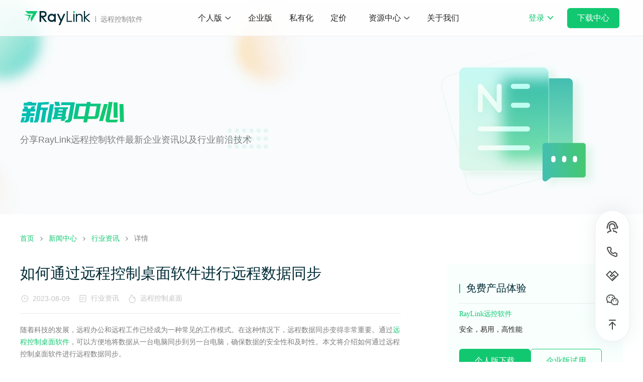

--- FILE ---
content_type: text/html; charset=utf-8
request_url: https://www.raylink.live/news/post-id-1665/
body_size: 39106
content:
<!DOCTYPE html><html lang="en"><head><meta charSet="utf-8"/><meta http-equiv="x-ua-compatible" content="ie=edge"/><meta name="generator" content="Gatsby 4.25.8"/><meta data-react-helmet="true" name="viewport" content="width=device-width, initial-scale=1,user-scalable=no"/><meta data-react-helmet="true" name="robots" content="INDEX,FOLLOW"/><meta data-react-helmet="true" name="keywords" content="远程控制桌面软件"/><meta data-react-helmet="true" name="description" content="随着科技的发展，远程办公和远程工作已经成为一种常见的工作模式。在这种情况下，远程数据同步变得非常重要。通过远程控制桌面软件，可以方便地将数据从一台电脑同步到另一台电脑，确保数据的安全性和及时性。本文将介绍如何通过远程控制桌面软件进行远程数据同步。"/><meta data-react-helmet="true" property="og:image" content="https://www.raylink.live/contentful-upload-images/c0f323f872998a58600c029e8b6e5549.png"/><meta data-react-helmet="true" property="og:title" content="如何通过远程控制桌面软件进行远程数据同步 - RayLink远程控制软件"/><meta data-react-helmet="true" property="og:description" content="随着科技的发展，远程办公和远程工作已经成为一种常见的工作模式。在这种情况下，远程数据同步变得非常重要。通过远程控制桌面软件，可以方便地将数据从一台电脑同步到另一台电脑，确保数据的安全性和及时性。本文将介绍如何通过远程控制桌面软件进行远程数据同步。"/><meta data-react-helmet="true" property="og:type" content="website"/><meta data-react-helmet="true" property="og:url" content="www.raylink.live/news/post-id-1665/"/><meta data-react-helmet="true" name="format-detection" content="telephone=no"/><style data-href="/news/styles.6edd1293541d85eb1dde.css" data-identity="gatsby-global-css"></style><style data-styled="" data-styled-version="5.3.11"></style><title data-react-helmet="true">如何通过远程控制桌面软件进行远程数据同步 - RayLink远程控制软件</title><link data-react-helmet="true" rel="icon" href="/logo.ico" type="image/x-icon"/><link data-react-helmet="true" rel="canonical" href="https://www.raylink.live"/><script data-react-helmet="true">var _hmt = _hmt || [];(function() {var hm = document.createElement("script");hm.src = "https://hm.baidu.com/hm.js?366569c3a69619ed75d19816b2a04719";var s = document.getElementsByTagName("script")[0]; s.parentNode.insertBefore(hm, s);})();</script><script data-react-helmet="true" type="text/javascript">
        window._agl = window._agl || [];
        (function () {
        _agl.push(
        ['production', '_f7L2XwGXjyszb4d1e2oxPybgD']
        );
        (function () {
        var agl = document.createElement('script');
        agl.type = 'text/javascript';
        agl.async = true;
        agl.src = 'https://fxgate.baidu.com/angelia/fcagl.js?production=_f7L2XwGXjyszb4d1e2oxPybgD';
        var s = document.getElementsByTagName('script')[0];
        s.parentNode.insertBefore(agl, s);
        })();
        })();</script><script data-react-helmet="true" type="text/javascript">
          (function(c,l,a,r,i,t,y){
              c[a]=c[a]||function(){(c[a].q=c[a].q||[]).push(arguments)};
              t=l.createElement(r);t.async=1;t.src="https://www.clarity.ms/tag/"+i;
              y=l.getElementsByTagName(r)[0];y.parentNode.insertBefore(t,y);
          })(window, document, "clarity", "script", "k5ot678xlc");
        </script><link rel="sitemap" type="application/xml" href="/news/news-sitemap/sitemap-index.xml"/><style>.gatsby-image-wrapper{position:relative;overflow:hidden}.gatsby-image-wrapper picture.object-fit-polyfill{position:static!important}.gatsby-image-wrapper img{bottom:0;height:100%;left:0;margin:0;max-width:none;padding:0;position:absolute;right:0;top:0;width:100%;object-fit:cover}.gatsby-image-wrapper [data-main-image]{opacity:0;transform:translateZ(0);transition:opacity .25s linear;will-change:opacity}.gatsby-image-wrapper-constrained{display:inline-block;vertical-align:top}</style><noscript><style>.gatsby-image-wrapper noscript [data-main-image]{opacity:1!important}.gatsby-image-wrapper [data-placeholder-image]{opacity:0!important}</style></noscript><script type="module">const e="undefined"!=typeof HTMLImageElement&&"loading"in HTMLImageElement.prototype;e&&document.body.addEventListener("load",(function(e){const t=e.target;if(void 0===t.dataset.mainImage)return;if(void 0===t.dataset.gatsbyImageSsr)return;let a=null,n=t;for(;null===a&&n;)void 0!==n.parentNode.dataset.gatsbyImageWrapper&&(a=n.parentNode),n=n.parentNode;const o=a.querySelector("[data-placeholder-image]"),r=new Image;r.src=t.currentSrc,r.decode().catch((()=>{})).then((()=>{t.style.opacity=1,o&&(o.style.opacity=0,o.style.transition="opacity 500ms linear")}))}),!0);</script><link rel="stylesheet" href="/news/post-id-1665/style.css"></head><body><div id="___gatsby"><div style="outline:none" tabindex="-1" id="gatsby-focus-wrapper"><div id="header-box" class="indexstyle__NewWrapper-sc-1d1y1qa-1 atoms__HeaderBox-sc-ws2vij-3 cMvCf jRhdlR"><a href="/notify?id=undefined" target="_blank" id="notifly-id" style="display:none" class="atoms__Notifly-sc-ws2vij-0 faBONr"><div class="box"><div class="swiper" style="width:100%"><div class="swiper-wrapper"></div></div></div><svg xmlns="http://www.w3.org/2000/svg" width="13" height="13" class="close-icon"><path fill-rule="evenodd" fill="#666" d="m7.207 6.5 5.303 5.303a.499.499 0 0 1 0 .707.499.499 0 0 1-.707 0L6.5 7.207 1.197 12.51a.499.499 0 0 1-.707 0 .499.499 0 0 1 0-.707L5.793 6.5.49 1.197a.499.499 0 0 1 0-.707.499.499 0 0 1 .707 0L6.5 5.793 11.803.49a.499.499 0 0 1 .707 0 .499.499 0 0 1 0 .707L7.207 6.5Z"></path></svg></a><a target="_blank" href="/price.html" style="display:none" class="atoms__Ad-sc-ws2vij-1 hLEcxP"><picture><source media="(min-width: 2559px)" srcSet="/news/static/2560-a375fb1725d41dd37a629573e0b342cd.png"/><source media="(min-width: 1025px)" srcSet="/news/static/2560-a375fb1725d41dd37a629573e0b342cd.png"/><source media="(min-width: 751px)" srcSet="/news/static/1024-7098edd719e3a43b17488acb88ff4176.png"/><source media="(max-width: 750px)" srcSet="/news/static/375-9d15cd8784e7f43d300b330ebae0bb43.png"/><img class="ad-img" src="/news/static/2560-a375fb1725d41dd37a629573e0b342cd.png" alt=""/></picture><div class="close-icon"><img src="[data-uri]" alt="close" loading="lazy"/></div></a><div class="indexstyle__NewWrapper-sc-1d1y1qa-1 atoms__HeaderStrip-sc-ws2vij-4 cMvCf ljThcU"><div class="atoms__LeftBox-sc-ws2vij-5 hZVCVo"><a href="/"><svg xmlns="http://www.w3.org/2000/svg" viewBox="0 0 144 30.3" class="logo" alt="RayLink远程控制软件"><defs><style>.cls-1{fill:#002b36}.cls-2{fill:#11c871}</style></defs><g id="_\u56FE\u5C42_1-2"><path class="cls-2" d="M9.68 5.81 3.31 0h26.7L16.57 23.31l-1.72-7.92 5.54-9.58H9.68z"></path><path class="cls-2" d="m8.63 22.88 2.73-11.86L0 7.27l16.48.85-7.85 14.76z"></path><path class="cls-1" d="M144 5.83h-3.5l-8.15 6.69V0h-2.33v23.31h2.33v-8.1l8.22 8.1H144l-9.89-9.43L144 5.83zM95.13 20.98V0h-2.34V23.31h11.66v-2.33h-9.32zM120.42 5.83c-2.25 0-4.23 1.11-5.44 2.81V5.83h-2.33v17.48h2.33V13.05a4.89 4.89 0 0 1 9.78 0v10.26h2.33V12.5a6.68 6.68 0 0 0-6.68-6.68ZM86.47 5.83l-5.46 12.05-5.62-12.05H71.9l7.39 15.86-3.9 8.61h3.5L89.96 5.83h-3.49zM65.92 5.83v1.93a8.516 8.516 0 0 0-5.42-1.93c-4.73 0-8.57 3.84-8.57 8.57v.35a8.573 8.573 0 0 0 13.99 6.64v1.93h3.5V5.83h-3.5Zm-5.24 13.98c-2.9 0-5.24-2.35-5.24-5.24 0-2.9 2.35-5.24 5.24-5.24 2.9 0 5.24 2.35 5.24 5.24 0 2.9-2.35 5.24-5.24 5.24ZM46.32 23.31h3.99l-7.95-10.1h.67c3.64 0 6.59-2.96 6.59-6.6 0-3.65-2.95-6.6-6.59-6.6h-8.56v23.3h3.32v-10.1h.59l7.95 10.1Zm-8.55-20.1h5.13c1.87 0 3.38 1.52 3.38 3.39s-1.51 3.39-3.38 3.39h-5.13V3.21ZM107.29 5.83h2.33v17.48h-2.33z"></path><circle class="cls-2" cx="108.46" cy="1.98" r="1.98"></circle></g></svg></a><div class="describe">远程控制软件</div><img class="menu-btn" src="[data-uri]" alt="more" loading="lazy"/></div><ul class="atoms__CenterBox-sc-ws2vij-6 cYqrgo"><li class="atoms__PositionBox-sc-ws2vij-10 fEbaot"><a rel="" href="/product/personal/" target="_self" class="">个人版</a><svg xmlns="http://www.w3.org/2000/svg" width="14" height="8" fill="none" class="arrow-icon" viewBox="0 0 14 8"><path stroke="#595959" stroke-linecap="round" stroke-linejoin="round" stroke-width="2" d="m1 1 5.657 5.657L12.314 1"></path></svg><div class="dropdown"><div class="atoms__DropDownCard-sc-ws2vij-11 fJbRVJ"><div class="cover">了解RayLink个人版<svg xmlns="http://www.w3.org/2000/svg" width="14" height="8" fill="none" class="arrow-right" viewBox="0 0 14 8"><path stroke="#595959" stroke-linecap="round" stroke-linejoin="round" stroke-width="2" d="m1 1 5.657 5.657L12.314 1"></path></svg></div><div class="atoms__Scenes-sc-ws2vij-12 fRLIfx"><div class="scenes-title">场景功能<svg xmlns="http://www.w3.org/2000/svg" width="14" height="8" fill="none" class="arrow-right" viewBox="0 0 14 8"><path stroke="#595959" stroke-linecap="round" stroke-linejoin="round" stroke-width="2" d="m1 1 5.657 5.657L12.314 1"></path></svg></div><div class="scenes-content"><a class="scenes-content-item" href="/product/personal/" title="远程控制电脑" rel="noreferrer" target="_blank"><div class="item-title"><svg xmlns="http://www.w3.org/2000/svg" width="24" height="24" fill="none"><path fill="#232323" d="M21.77 19.453H2.229v1.141H21.77v-1.14Z"></path><path fill="#232323" fill-rule="evenodd" d="M17.793 19.94h3.978v.654h-3.6l-.378-.654Z" clip-rule="evenodd"></path><path fill="#232323" fill-rule="evenodd" d="M2.57 20.919h18.857a.345.345 0 0 0 .344-.344H2.228c0 .189.154.344.343.344Z" clip-rule="evenodd"></path><path fill="#232323" d="M12.883 20.203h-1.769v.102h1.77v-.102Z"></path><path fill="#232323" d="M12.883 20.216h-1.769v.101h1.77v-.101Z"></path><path fill="#232323" fill-rule="evenodd" d="M2.83 20.919h.3a.095.095 0 0 1-.093.094h-.113a.095.095 0 0 1-.094-.094ZM20.867 20.919h.3a.095.095 0 0 1-.094.094h-.112a.095.095 0 0 1-.094-.094Z" clip-rule="evenodd"></path><rect width="20" height="13" x="2" y="2.987" fill="#232323" rx="2"></rect><path stroke="#fff" stroke-linecap="round" stroke-linejoin="round" stroke-width="1.2" d="m9 10.237 1.5 1.5 4.5-4.5"></path></svg><div>远控电脑</div></div><div class="item-desc">远控控制电脑、远程设计</div></a><a class="scenes-content-item" href="/solutions/mobile/" title="远程控制手机" rel="noreferrer" target="_blank"><div class="item-title"><svg xmlns="http://www.w3.org/2000/svg" width="24" height="24" fill="none"><path fill="#232323" d="M17.137 1.758H6.863a3.25 3.25 0 0 0-2.179.818c-.578.524-.903 1.234-.903 1.975V19.45c0 .74.325 1.451.903 1.975a3.25 3.25 0 0 0 2.18.818h10.273a3.25 3.25 0 0 0 2.179-.818c.578-.524.903-1.234.903-1.975V4.55c0-.74-.325-1.451-.903-1.975a3.25 3.25 0 0 0-2.18-.818ZM10.973 3.62h2.054c.273 0 .534.098.727.273a.89.89 0 0 1 .3.658.89.89 0 0 1-.3.659 1.084 1.084 0 0 1-.727.272h-2.054c-.273 0-.534-.098-.727-.272a.89.89 0 0 1-.3-.659.89.89 0 0 1 .3-.658c.193-.175.454-.273.727-.273Zm5.136 14.898H7.891c-.273 0-.534-.098-.727-.273a.89.89 0 0 1-.3-.658c0-.247.108-.484.3-.659.193-.174.454-.273.727-.273h8.218c.273 0 .534.099.727.273.193.175.3.412.3.659a.889.889 0 0 1-.3.658 1.083 1.083 0 0 1-.727.273Z"></path></svg><div>远控手机</div></div><div class="item-desc">远程控制手机、手机远程控制手机</div></a><a class="scenes-content-item" href="/solutions/work/" title="远程办公" rel="noreferrer" target="_blank"><div class="item-title"><svg xmlns="http://www.w3.org/2000/svg" width="24" height="24" fill="none"><path fill="#000" d="m2.319 18.101-.017.034a1.33 1.33 0 0 0 .079 1.292c.015.026-.021.056-.042.034a1.882 1.882 0 0 1-.55-1.334V8.135A3.602 3.602 0 0 1 5.39 4.53h7.979c.584 0 1.144.275 1.5.738l1.156 1.503a.965.965 0 0 0 .76.373h2.034c.636 0 1.23.252 1.67.708.438.453.67 1.068.652 1.698l-.013.508H9.458c-.872 0-1.727.248-2.464.714a4.604 4.604 0 0 0-1.698 1.901L2.32 18.101H2.32Zm17.2-.523a3.249 3.249 0 0 1-2.935 1.851H4.889a.96.96 0 0 1-.84-1.418L6.5 13.31l.017-.034a3.248 3.248 0 0 1 2.94-1.855h11.795c.336 0 .63.163.81.447.175.28.197.609.063.906l-2.582 4.758-.013.021-.012.025h.002Z"></path><path fill="#fff" d="M15.031 14.507a.2.2 0 0 1-.2.2h-4.6a.2.2 0 0 0-.2.2v.6c0 .11.09.2.2.2h4.6c.11 0 .2.09.2.2v.817a.2.2 0 0 0 .342.141l1.517-1.517a.2.2 0 0 0 0-.283l-1.517-1.517a.2.2 0 0 0-.342.141v.818Z"></path></svg><div>远程办公</div></div><div class="item-desc">超多提效工具、助力远程办公</div></a><a class="scenes-content-item" href="/solutions/game/" title="远程游戏" rel="noreferrer" target="_blank"><div class="item-title"><svg xmlns="http://www.w3.org/2000/svg" width="24" height="24" fill="none"><path fill="#000" d="M18 3.75H6a5.25 5.25 0 0 0-4.5 7.95v4.59a3.968 3.968 0 0 0 7.89.555l.585-4.095h4.05l.585 4.095a3.967 3.967 0 0 0 7.89-.555V11.7A5.25 5.25 0 0 0 18 3.75Zm-10.5 6h-.75v.75a.75.75 0 1 1-1.5 0v-.75H4.5a.75.75 0 0 1 0-1.5h.75V7.5a.75.75 0 0 1 1.5 0v.75h.75a.75.75 0 0 1 0 1.5Zm12.532.217a.748.748 0 0 1 0 1.066.75.75 0 0 1-1.064 0L18 10.056l-.968.976a.75.75 0 0 1-1.229-.245.75.75 0 0 1 .164-.82L16.942 9l-.975-.967a.755.755 0 0 1 0-1.065.753.753 0 0 1 1.065 0l.968.974.968-.974a.753.753 0 1 1 1.064 1.065L19.058 9l.974.967Z"></path></svg><div>远程游戏</div></div><div class="item-desc">远程游戏，144电竞级帧率</div></a></div></div></div></div></li><li class="atoms__PositionBox-sc-ws2vij-10 fEbaot"><a rel="" href="/product/business/" target="_self" class="">企业版</a></li><li class="atoms__PositionBox-sc-ws2vij-10 fEbaot"><a rel="" href="/product/privatization/" target="_self" class="">私有化</a></li><li class="atoms__PositionBox-sc-ws2vij-10 fEbaot"><a rel="" href="/price.html" target="_self" class="">定价<div class="atoms__Tag-sc-ws2vij-7 KYGVg"></div></a></li><li class="atoms__PositionBox-sc-ws2vij-10 fEbaot"><a rel="" href="" target="_self" class="">资源中心</a><svg xmlns="http://www.w3.org/2000/svg" width="14" height="8" fill="none" class="arrow-icon" viewBox="0 0 14 8"><path stroke="#595959" stroke-linecap="round" stroke-linejoin="round" stroke-width="2" d="m1 1 5.657 5.657L12.314 1"></path></svg><div class="dropdown"><div class="atoms__DropDownCard-sc-ws2vij-11 fJbRVJ"><div class="atoms__ResourceItem-sc-ws2vij-13 fQNmbF resource-item"><img src="[data-uri]" alt="帮助中心" loading="lazy"/><div class="resource-text"><span>帮助中心</span><p>获取产品操作指南，解答常见问题，了解产品版本信息等</p></div></div><div class="atoms__ResourceItem-sc-ws2vij-13 fQNmbF resource-item"><img src="[data-uri]" alt="最新资讯" loading="lazy"/><div class="resource-text"><span>最新资讯</span><p>了解行业见解、趋势洞察，获取公司新闻及各类远控解决方案</p></div></div></div></div></li><li class="atoms__PositionBox-sc-ws2vij-10 fEbaot"><a rel="" href="/about.html" target="_self" class="">关于我们</a></li><div class="dropdown-overlay" style="--notfifyHeight:48px"></div></ul><div class="atoms__RightBox-sc-ws2vij-8 kQryDb"><button class="atoms__WebBtn-sc-ws2vij-9 voolh text" rel="nofollow">登录<svg xmlns="http://www.w3.org/2000/svg" width="14" height="8" fill="none" class="arrow-icon" viewBox="0 0 14 8"><path stroke="#595959" stroke-linecap="round" stroke-linejoin="round" stroke-width="2" d="m1 1 5.657 5.657L12.314 1"></path></svg><div class="dropdown"><a href="https://console.raylink.live" target="_blank" rel="nofollow noreferrer">登录个人版</a><a href="https://enterprise.raylink.live" target="_blank" rel="nofollow noreferrer">登录企业版</a></div></button><button class="atoms__WebBtn-sc-ws2vij-9 voolh fill" rel="nofollow">下载中心</button></div></div></div><div class="atoms__MobileMenuContainer-sc-ws2vij-14 hBaVrT"><div class="content"><div class="item"><div>首页</div></div><div class="item"><div>个人版</div><svg xmlns="http://www.w3.org/2000/svg" width="14" height="8" fill="none" class="arrow-icon" viewBox="0 0 14 8"><path stroke="#595959" stroke-linecap="round" stroke-linejoin="round" stroke-width="2" d="m1 1 5.657 5.657L12.314 1"></path></svg></div><div class="children"><div class="child">远控电脑</div><div class="child">远控手机</div><div class="child">远程办公</div><div class="child">远程游戏</div></div><div class="item"><div>企业版</div></div><div class="item"><div>私有化</div></div><div class="item"><div>下载</div><svg xmlns="http://www.w3.org/2000/svg" width="14" height="8" fill="none" class="arrow-icon" viewBox="0 0 14 8"><path stroke="#595959" stroke-linecap="round" stroke-linejoin="round" stroke-width="2" d="m1 1 5.657 5.657L12.314 1"></path></svg></div><div class="children"><div class="child">个人版</div><div class="child">企业版</div></div><div class="item"><div>定价<div class="atoms__Tag-sc-ws2vij-7 KYGVg"></div></div></div><div class="item"><div>资源中心</div><svg xmlns="http://www.w3.org/2000/svg" width="14" height="8" fill="none" class="arrow-icon" viewBox="0 0 14 8"><path stroke="#595959" stroke-linecap="round" stroke-linejoin="round" stroke-width="2" d="m1 1 5.657 5.657L12.314 1"></path></svg></div><div class="children"><div class="child">帮助中心</div><div class="child">最新资讯</div></div><div class="item"><div>关于我们</div></div></div><div><button class="atoms__MobileBtn-sc-ws2vij-16 cRuKKa fill" rel="nofollow">登录<img class="arrow-img" src="[data-uri]"/></button></div></div><main type="home" class="layout__Main-sc-xghea3-0 eRNKdJ"><div class="indexstyle__Warpper-sc-1d1y1qa-0 newsBanner__BannerWrapper-sc-xk8vxq-0 fpPiQQ kNCAmQ"><div class="indexstyle__Warpper-sc-1d1y1qa-0 newsBanner__ContentWrapper-sc-xk8vxq-1 fpPiQQ djmVhY"><img src="/news/static/67640a9f83356cabefb86a9ef88596b0/4da95/news-center-title.png" alt="" loading="lazy"/><p>分享RayLink远程控制软件最新企业资讯以及行业前沿技术</p></div><div data-gatsby-image-wrapper="" style="height:100%" class="gatsby-image-wrapper gatsby-image-wrapper-constrained billboard__Billboard-sc-1shogvi-0 crqxfQ banner"><div style="max-width:1920px;display:block"><img alt="" role="presentation" aria-hidden="true" src="data:image/svg+xml;charset=utf-8,%3Csvg height=&#x27;426&#x27; width=&#x27;1920&#x27; xmlns=&#x27;http://www.w3.org/2000/svg&#x27; version=&#x27;1.1&#x27;%3E%3C/svg%3E" style="max-width:100%;display:block;position:static"/></div><div aria-hidden="true" data-placeholder-image="" style="opacity:1;transition:opacity 500ms linear"></div><picture><source type="image/webp" data-srcset="/news/static/690e6b11ab0c21115cea744c77434712/57a1d/news-banner-bg.webp 480w,/news/static/690e6b11ab0c21115cea744c77434712/a8eea/news-banner-bg.webp 960w,/news/static/690e6b11ab0c21115cea744c77434712/3db88/news-banner-bg.webp 1920w" sizes="(min-width: 1920px) 1920px, 100vw"/><img data-gatsby-image-ssr="" data-main-image="" style="opacity:0" sizes="(min-width: 1920px) 1920px, 100vw" decoding="async" loading="lazy" data-src="/news/static/690e6b11ab0c21115cea744c77434712/fa2c6/news-banner-bg.png" data-srcset="/news/static/690e6b11ab0c21115cea744c77434712/93892/news-banner-bg.png 480w,/news/static/690e6b11ab0c21115cea744c77434712/58c49/news-banner-bg.png 960w,/news/static/690e6b11ab0c21115cea744c77434712/fa2c6/news-banner-bg.png 1920w" alt="banner_bg"/></picture><noscript><picture><source type="image/webp" srcSet="/news/static/690e6b11ab0c21115cea744c77434712/57a1d/news-banner-bg.webp 480w,/news/static/690e6b11ab0c21115cea744c77434712/a8eea/news-banner-bg.webp 960w,/news/static/690e6b11ab0c21115cea744c77434712/3db88/news-banner-bg.webp 1920w" sizes="(min-width: 1920px) 1920px, 100vw"/><img data-gatsby-image-ssr="" data-main-image="" style="opacity:0" sizes="(min-width: 1920px) 1920px, 100vw" decoding="async" loading="lazy" src="/news/static/690e6b11ab0c21115cea744c77434712/fa2c6/news-banner-bg.png" srcSet="/news/static/690e6b11ab0c21115cea744c77434712/93892/news-banner-bg.png 480w,/news/static/690e6b11ab0c21115cea744c77434712/58c49/news-banner-bg.png 960w,/news/static/690e6b11ab0c21115cea744c77434712/fa2c6/news-banner-bg.png 1920w" alt="banner_bg"/></picture></noscript><script type="module">const t="undefined"!=typeof HTMLImageElement&&"loading"in HTMLImageElement.prototype;if(t){const t=document.querySelectorAll("img[data-main-image]");for(let e of t){e.dataset.src&&(e.setAttribute("src",e.dataset.src),e.removeAttribute("data-src")),e.dataset.srcset&&(e.setAttribute("srcset",e.dataset.srcset),e.removeAttribute("data-srcset"));const t=e.parentNode.querySelectorAll("source[data-srcset]");for(let e of t)e.setAttribute("srcset",e.dataset.srcset),e.removeAttribute("data-srcset");e.complete&&(e.style.opacity=1,e.parentNode.parentNode.querySelector("[data-placeholder-image]").style.opacity=0)}}</script></div><div data-gatsby-image-wrapper="" style="height:100%" class="gatsby-image-wrapper gatsby-image-wrapper-constrained billboard__Billboard-sc-1shogvi-0 crqxfQ mobile-banner"><div style="max-width:750px;display:block"><img alt="" role="presentation" aria-hidden="true" src="data:image/svg+xml;charset=utf-8,%3Csvg height=&#x27;426&#x27; width=&#x27;750&#x27; xmlns=&#x27;http://www.w3.org/2000/svg&#x27; version=&#x27;1.1&#x27;%3E%3C/svg%3E" style="max-width:100%;display:block;position:static"/></div><div aria-hidden="true" data-placeholder-image="" style="opacity:1;transition:opacity 500ms linear"></div><picture><source type="image/webp" data-srcset="/news/static/7848a93e01e040d6e57d7b3fc1dedf46/cffcd/news-banner-mobile.webp 188w,/news/static/7848a93e01e040d6e57d7b3fc1dedf46/3f434/news-banner-mobile.webp 375w,/news/static/7848a93e01e040d6e57d7b3fc1dedf46/602ed/news-banner-mobile.webp 750w" sizes="(min-width: 750px) 750px, 100vw"/><img data-gatsby-image-ssr="" data-main-image="" style="opacity:0" sizes="(min-width: 750px) 750px, 100vw" decoding="async" loading="lazy" data-src="/news/static/7848a93e01e040d6e57d7b3fc1dedf46/0f3f8/news-banner-mobile.png" data-srcset="/news/static/7848a93e01e040d6e57d7b3fc1dedf46/306b2/news-banner-mobile.png 188w,/news/static/7848a93e01e040d6e57d7b3fc1dedf46/24e86/news-banner-mobile.png 375w,/news/static/7848a93e01e040d6e57d7b3fc1dedf46/0f3f8/news-banner-mobile.png 750w" alt="banner_bg"/></picture><noscript><picture><source type="image/webp" srcSet="/news/static/7848a93e01e040d6e57d7b3fc1dedf46/cffcd/news-banner-mobile.webp 188w,/news/static/7848a93e01e040d6e57d7b3fc1dedf46/3f434/news-banner-mobile.webp 375w,/news/static/7848a93e01e040d6e57d7b3fc1dedf46/602ed/news-banner-mobile.webp 750w" sizes="(min-width: 750px) 750px, 100vw"/><img data-gatsby-image-ssr="" data-main-image="" style="opacity:0" sizes="(min-width: 750px) 750px, 100vw" decoding="async" loading="lazy" src="/news/static/7848a93e01e040d6e57d7b3fc1dedf46/0f3f8/news-banner-mobile.png" srcSet="/news/static/7848a93e01e040d6e57d7b3fc1dedf46/306b2/news-banner-mobile.png 188w,/news/static/7848a93e01e040d6e57d7b3fc1dedf46/24e86/news-banner-mobile.png 375w,/news/static/7848a93e01e040d6e57d7b3fc1dedf46/0f3f8/news-banner-mobile.png 750w" alt="banner_bg"/></picture></noscript><script type="module">const t="undefined"!=typeof HTMLImageElement&&"loading"in HTMLImageElement.prototype;if(t){const t=document.querySelectorAll("img[data-main-image]");for(let e of t){e.dataset.src&&(e.setAttribute("src",e.dataset.src),e.removeAttribute("data-src")),e.dataset.srcset&&(e.setAttribute("srcset",e.dataset.srcset),e.removeAttribute("data-srcset"));const t=e.parentNode.querySelectorAll("source[data-srcset]");for(let e of t)e.setAttribute("srcset",e.dataset.srcset),e.removeAttribute("data-srcset");e.complete&&(e.style.opacity=1,e.parentNode.parentNode.querySelector("[data-placeholder-image]").style.opacity=0)}}</script></div></div><div class="indexstyle__Warpper-sc-1d1y1qa-0 detailstyle__DetailContentWrapper-sc-19n0nc4-0 fpPiQQ inVuWF"><div class="breadcrumb__BreadcrumbWrapper-sc-c9vyt5-0 cZrhOE"><a href="/"><p>首页</p></a><img src="[data-uri]" alt="" loading="lazy"/><a href="/news/"><p>新闻中心</p></a><img src="[data-uri]" alt="" loading="lazy"/><a href="/news/categories-id-1002"><p>行业资讯</p></a><img src="[data-uri]" alt="" loading="lazy"/><p>详情</p></div><div class="detailstyle__DetailDiv-sc-19n0nc4-1 dERTZC"><div class="detailstyle__DetailContentDiv-sc-19n0nc4-2 UfYgP"><div class="detailstyle__PostDetail-sc-19n0nc4-3 bcndxX"><h1 class="detailstyle__Title-sc-19n0nc4-6 bNWWHX">如何通过远程控制桌面软件进行远程数据同步</h1><div class="detailstyle__PostInfo-sc-19n0nc4-7 eqJEQY"><img src="[data-uri]" alt="" loading="lazy"/><span>2023-08-09</span><img src="https://images.ctfassets.net/mz736dzsr2or/GqPIorxZlwb1K9HrKFHwD/4797cfb657969a841e36272719ee7498/Industry_information.png" alt="" loading="lazy"/><span><a href="/news/categories-id-1002/">行业资讯</a></span><img class="hidden" src="[data-uri]" alt="" loading="lazy"/><span class="hidden overflow"><a href="/news/tags-id-1014/">远程控制桌面<!-- -->  </a></span></div><div class="detailstyle__Divider-sc-19n0nc4-5 gYUXMx"></div><div class="detailstyle__Markdown-sc-19n0nc4-17 bTDwbo"><div><p>随着科技的发展，远程办公和远程工作已经成为一种常见的工作模式。在这种情况下，远程数据同步变得非常重要。通过<a title="远程控制桌面软件" href="https://www.raylink.live/news/tags-id-1014/" target="_blank" rel="noopener">远程控制桌面软件</a>，可以方便地将数据从一台电脑同步到另一台电脑，确保数据的安全性和及时性。本文将介绍如何通过远程控制桌面软件进行远程数据同步。</p>
<p><img style="display: block; margin-left: auto; margin-right: auto;" src="https://www.raylink.live/contentful-upload-images/c0f323f872998a58600c029e8b6e5549.png" alt="远程控制桌面软件" width="700" height="437"></p>
<p><strong><span style="font-size: 14pt;">一、选择合适的远程控制桌面软件</span></strong></p>
<p>首先，我们需要选择一款功能强大且安全可靠的远程控制桌面软件。市面上有很多选择，如RayLink远程控制桌面软件。我们需要根据自己的需求，选择适合自己的软件。在选择软件时，需要考虑以下几个因素：</p>
<p>1、安全性</p>
<p>软件应该提供加密和身份验证功能，以确保数据的安全传输和访问。</p>
<p>2、可靠性</p>
<p>软件应该具备稳定的连接，以保证数据同步的及时性和完整性。</p>
<p>3、功能性</p>
<p>软件应该提供文件传输和剪贴板共享等功能，以方便数据的同步和共享。</p>
<p>4、兼容性</p>
<p>软件应该支持不同操作系统和设备，以满足多样化的使用需求。</p>
<p>二、安装和配置远程控制桌面软件</p>
<p>安装和配置远程控制桌面软件是实现远程数据同步的第一步。以下是一般操作步骤：</p>
<p>1、下载和安装软件</p>
<p>从官方网站下载合适的软件，并按照提示进行安装。</p>
<p>2、创建帐户</p>
<p>根据软件的要求，创建一个帐户或登录已有帐户，以便于进行身份验证和访问控制。</p>
<p>3、配置设置</p>
<p>根据需要，设置软件的参数，如安全选项、连接设置和权限控制等。</p>
<p><strong><span style="font-size: 14pt;">三、建立远程连接</span></strong></p>
<p>在完成软件的安装和配置后，我们需要建立远程连接以实现数据同步。以下是一般操作步骤：</p>
<p>1、启动软件</p>
<p>打开远程控制桌面软件，并登录到您的帐户。</p>
<p>2、输入目标电脑的ID</p>
<p>在软件界面上输入目标电脑的ID或IP地址，以建立与目标电脑的连接。</p>
<p>3、连接目标电脑点</p>
<p>击连接按钮，等待目标电脑确认连接请求。</p>
<p>4、身份验证</p>
<p>根据软件的要求，进行身份验证，确保您有权限访问目标电脑。</p>
<p>5、建立连接</p>
<p>一旦身份验证通过，远程连接将建立并显示目标电脑的桌面界面。</p>
<p><strong><span style="font-size: 14pt;">四、进行数据同步</span></strong></p>
<p>远程连接建立后，我们可以开始进行数据同步。以下是一般操作步骤：</p>
<p>1、文件传输</p>
<p>通过软件提供的文件传输功能，将需要同步的文件从本地电脑上传到目标电脑或者从目标电脑下载到本地电脑。</p>
<p>2、文件夹同步</p>
<p>创建一个共享文件夹，并在本地电脑和目标电脑上设置同步规则，使得文件夹中的文件可以自动同步。</p>
<p>3、同步设置</p>
<p>根据软件的功能，设置同步参数，如同步频率、同步方向和冲突解决策略等，以满足个人需求。</p>
<p>4、数据备份</p>
<p>定期进行数据备份，以防止数据丢失或损坏。</p>
<p><strong><span style="font-size: 14pt;">五、确保数据安全性</span></strong></p>
<p>在进行远程数据同步时，我们需要注意数据的安全性。以下是几个建议：</p>
<p>1、使用加密传输</p>
<p>确保软件使用的是加密通信协议，以防止数据在传输过程中被窃取或篡改。</p>
<p>2、强密码和身份验证</p>
<p>设置强密码并启用双因素身份验证，以确保只有授权人员可以访问数据。</p>
<p>3、定期更新软件和操作系统</p>
<p>保持软件和操作系统的最新版本，以获得最新的安全补丁和功能改进。</p>
<p>4、防火墙和网络安全配置</p>
<p>配置防火墙和网络安全设备，限制远程访问并监控网络流量。</p>
<p>通过选择合适的<a title="远程控制桌面软件" href="https://www.raylink.live/news/tags-id-1014/" target="_blank" rel="noopener">远程控制桌面软件</a>，安装和配置软件，建立远程连接并进行数据同步，我们可以方便地实现远程数据同步。然而，在进行操作时，我们应该始终注意数据的安全性，并采取相应的安全措施，以防止数据泄露和损害。希望本文对你了解如何通过远程控制桌面软件进行远程数据同步有所帮助。</p></div></div></div><div class="detailstyle__PostExplain-sc-19n0nc4-8 iykggY"><div><span>版权所属：</span><a aria-current="page" title="如何通过远程控制桌面软件进行远程数据同步" class="" href="/news/post-id-1665/">如何通过远程控制桌面软件进行远程数据同步</a></div><div><span>本文链接：</span><a aria-current="page" class="" href="/news/post-id-1665/">https://www.raylink.live/news/post-id-1665/</a></div><div><span>版权声明：</span><span>本文内容由<a title="RayLink远程控制软件" href="https://www.raylink.live" class="strong">RayLink远程控制软件</a>整理发布，转载时必须以链接形式注明原始出处及本声明。</span></div></div><div class="detailstyle__BottomBox-sc-19n0nc4-14 iBqKPc"><div class="detailstyle__Divider-sc-19n0nc4-5 gYUXMx"></div><div class="detailstyle__NextOrPreviousBox-sc-19n0nc4-9 bfRVyt"><div class="detailstyle__NextOrPrevious-sc-19n0nc4-10 bWxwge">上一篇:<!-- --> <a href="/news/post-id-1664/">玩转移动办公，远程连接电脑的创新应用</a></div><div class="detailstyle__NextOrPrevious-sc-19n0nc4-10 bWxwge">下一篇:<!-- --> <a href="/news/post-id-1666/">能使用腾讯会议实现远程办公吗</a></div></div><div class="detailstyle__Divider-sc-19n0nc4-5 gYUXMx"></div><div class="detailstyle__NavTitleBox-sc-19n0nc4-13 looJdo"><div class="border"></div><div>相关阅读</div></div><div class="detailstyle__RelatedPostBox-sc-19n0nc4-11 fuOPxg"><div class="detailstyle__RelatedPostCard-sc-19n0nc4-12 hexydS"><a class="img-div" href="/news/post-id-1611/"><img class="back-image" src="https://www.raylink.live/contentful-upload-images/f39600fca101c870219115e217911375.png" alt="可以通过远程控制桌面软件远程访问我的路由器设置吗" loading="lazy"/></a><a class="title-box" href="/news/post-id-1611/"><div class="title">可以通过远程控制桌面软件远程访问我的路由器设置吗</div></a><div class="time-box"><img src="[data-uri]" alt="" loading="lazy"/><div class="time">2023-08-07 07:57:01</div></div></div><div class="detailstyle__RelatedPostCard-sc-19n0nc4-12 hexydS"><a class="img-div" href="/news/post-id-1603/"><img class="back-image" src="https://www.raylink.live/contentful-upload-images/527f6da88020e4118e353b2bf5455f10.png" alt="远程控制桌面软件是否支持远程防护墙配置" loading="lazy"/></a><a class="title-box" href="/news/post-id-1603/"><div class="title">远程控制桌面软件是否支持远程防护墙配置</div></a><div class="time-box"><img src="[data-uri]" alt="" loading="lazy"/><div class="time">2023-08-06 01:49:15</div></div></div><div class="detailstyle__RelatedPostCard-sc-19n0nc4-12 hexydS"><a class="img-div" href="/news/post-id-1598/"><img class="back-image" src="https://www.raylink.live/contentful-upload-images/905b91a5365c7b5a6c22de5d814015d6.jpg" alt="远程控制桌面软件是否有网络流量控制功能" loading="lazy"/></a><a class="title-box" href="/news/post-id-1598/"><div class="title">远程控制桌面软件是否有网络流量控制功能</div></a><div class="time-box"><img src="[data-uri]" alt="" loading="lazy"/><div class="time">2023-08-05 02:20:06</div></div></div></div></div><div class="detailstyle__MobileBottomBox-sc-19n0nc4-15 jRUbPO"><div class="detailstyle__NavTitleBox-sc-19n0nc4-13 looJdo"><div class="title">相关阅读</div></div><a href="/news/post-id-1611"><div class="detailstyle__RelatedPostText-sc-19n0nc4-16 dofppK">可以通过远程控制桌面软件远程访问我的路由器设置吗</div></a><a href="/news/post-id-1603"><div class="detailstyle__RelatedPostText-sc-19n0nc4-16 dofppK">远程控制桌面软件是否支持远程防护墙配置</div></a><a href="/news/post-id-1598"><div class="detailstyle__RelatedPostText-sc-19n0nc4-16 dofppK">远程控制桌面软件是否有网络流量控制功能</div></a><div class="detailstyle__Divider-sc-19n0nc4-5 gYUXMx divider"></div><div class="detailstyle__NextOrPreviousBox-sc-19n0nc4-9 bfRVyt"><div class="detailstyle__NextOrPrevious-sc-19n0nc4-10 bWxwge"><a href="/news/post-id-1664/">上一篇</a></div><div class="detailstyle__NextOrPrevious-sc-19n0nc4-10 bWxwge"><a href="/news/post-id-1666/">下一篇</a></div></div></div></div><div class="detailstyle__NewsBox-sc-19n0nc4-4 clEUPG"><div class="navTop__NewsTopNavWrapper-sc-1u89zyr-0 bvJTdG"><div class="navTop__CategoryDiv-sc-1u89zyr-1 cFiAaH"><div class="navTitle__NavTitleWrapper-sc-6gh29c-0 lasMfw"><div class="title"><div class="border"></div><div>免费产品体验</div></div><div class="line"></div></div></div><div class="navTop__TagsDiv-sc-1u89zyr-2 iUjhDL"><div><a class="descTitle" href="https://www.raylink.live/">RayLink远控软件</a></div><div class="descTitle2">安全，易用，高性能</div></div><div class="indexstyle__BannerBtnsWrap-sc-1nrwf1r-0 kVmdeR"><div type="fill" class="indexstyle__BtnContent-sc-1nrwf1r-1 XFtkn">个人版下载</div><div type="line" class="indexstyle__BtnContent-sc-1nrwf1r-1 bOgeew">企业版试用</div></div></div><div class="newsNav__NewsNavWrapper-sc-13pj37t-0 fdekJR"><div class="newsNav__SearchBox-sc-13pj37t-1 iTewcH"><input placeholder="请输入关键词"/><button>搜索</button></div><div class="newsNav__CategoryDiv-sc-13pj37t-2 fVTGzg"><div class="navTitle__NavTitleWrapper-sc-6gh29c-0 lasMfw"><div class="title"><div class="border"></div><div>资讯分类</div></div><div class="line"></div></div><div class="categorys"><a href="/news/categories-id-1001/"><div class="category__CategoryWrapper-sc-196ywq0-0 hlAaVl"><img src="https://images.ctfassets.net/mz736dzsr2or/14OvbTaGsiGyGyYywrS1v1/91ef4dc2c277732f211690fa210324d2/CompanyNew_Nomal.png" alt="" loading="lazy" style="display:block"/><img src="https://images.ctfassets.net/mz736dzsr2or/76GF2L42RKzqZ3ncuuuH4x/9dfe5137d719633a4039464d58a98aa7/CompanyNew_hover.png" alt="" loading="lazy" style="display:none"/><span class="">公司动态</span></div></a><a href="/news/categories-id-1002/"><div class="category__CategoryWrapper-sc-196ywq0-0 hlAaVl"><img src="https://images.ctfassets.net/mz736dzsr2or/1DiPlMgomb6v8OgWGIrFDJ/0d5c7a5f356f6329ffbaed1db982b9a2/industry_information.png" alt="" loading="lazy" style="display:block"/><img src="https://images.ctfassets.net/mz736dzsr2or/6GvqGBaSvpq4YIstidUaaF/15b39a4f74143c6ca04396fdffc1956e/Industry_information_hover.png" alt="" loading="lazy" style="display:none"/><span class="">行业资讯</span></div></a></div></div><div class="newsNav__TagsDiv-sc-13pj37t-3 hpKJgd"><div class="navTitle__NavTitleWrapper-sc-6gh29c-0 lasMfw"><div class="title"><div class="border"></div><div>热门搜索词</div></div><div class="line"></div></div><div class="tags"><a class="tag " href="/news/tags-id-1029/">远程设计</a><a class="tag " href="/news/tags-id-1028/">远程控制手机</a><a class="tag " href="/news/tags-id-1027/">远程访问</a><a class="tag " href="/news/tags-id-1026/">远程软件</a><a class="tag " href="/news/tags-id-1023/">RayLink个人版</a><a class="tag " href="/news/tags-id-1022/">RayLink企业版</a><a class="tag " href="/news/tags-id-1024/">RayLink</a><a class="tag " href="/news/tags-id-1012/">远程协助软件</a><a class="tag " href="/news/tags-id-1013/">远程桌面软件</a><a class="tag " href="/news/tags-id-1014/">远程控制桌面</a><a class="tag " href="/news/tags-id-1015/">远程连接电脑</a><a class="tag " href="/news/tags-id-1016/">远程办公</a><a class="tag " href="/news/tags-id-1017/">远程工具</a><a class="tag " href="/news/tags-id-1018/">远程连接软件</a><a class="tag " href="/news/tags-id-1019/">远程桌面工具</a><a class="tag " href="/news/tags-id-1020/">远程操作软件</a><a class="tag " href="/news/tags-id-1021/">远程控制工具</a><a class="tag " href="/news/tags-id-1011/">远程控制</a><a class="tag " href="/news/tags-id-1010/">远程桌面</a><a class="tag " href="/news/tags-id-1009/">远程控制电脑</a><a class="tag " href="/news/tags-id-1008/">手机远程控制电脑</a><a class="tag " href="/news/tags-id-1001/">4:4:4色彩模式</a><a class="tag " href="/news/tags-id-1003/">远程移动办公</a><a class="tag " href="/news/tags-id-1005/">远程控制软件</a><a class="tag " href="/news/tags-id-1004/">远程协助</a><a class="tag " href="/news/tags-id-1002/">远程办公软件</a><a class="tag " href="/news/tags-id-1006/">远程桌面连接</a><a class="tag " href="/news/tags-id-1007/">远程控制电脑软件</a><a class="tag " href="/news/tags-id-1025/">远程游戏</a></div></div><div class="newsNav__RecommenDiv-sc-13pj37t-4 kYEZzc"><div class="navTitle__NavTitleWrapper-sc-6gh29c-0 lasMfw"><div class="title"><div class="border"></div><div>推荐阅读</div></div><div class="line"></div></div><div class="navPost__NavPostWrapper-sc-1tia8b0-0 SQzKJ"><a class="img-div" href="/news/post-id-2222/"><img src="https://www.raylink.live/contentful-upload-images/71bc1f1c22f1d2ca01306aedd5dae874.png" alt="跨平台远程办公工具兼容Windows与macOS安全防窥" loading="lazy"/></a><div class="postContent"><a class="postTitle" href="/news/post-id-2222/">跨平台远程办公工具兼容Windows与macOS安全防窥</a><div class="postTime">2025-09-05</div></div></div><div class="navPost__NavPostWrapper-sc-1tia8b0-0 SQzKJ"><a class="img-div" href="/news/post-id-2224/"><img src="https://www.raylink.live/contentful-upload-images/2ba82a96c4ce418af6aa51e2cabb0b71.png" alt="游戏打造远程协作工具支持多手柄与低延时助力多人测试" loading="lazy"/></a><div class="postContent"><a class="postTitle" href="/news/post-id-2224/">游戏打造远程协作工具支持多手柄与低延时助力多人测试</a><div class="postTime">2025-09-05</div></div></div><div class="navPost__NavPostWrapper-sc-1tia8b0-0 SQzKJ"><a class="img-div" href="/news/post-id-2225/"><img src="https://www.raylink.live/contentful-upload-images/d4eb805e81030a28d75d00e56ff49efa.png" alt="怎么用手机控制另一台手机?RayLink 远程控制软件来帮你" loading="lazy"/></a><div class="postContent"><a class="postTitle" href="/news/post-id-2225/">怎么用手机控制另一台手机?RayLink 远程控制软件来帮你</a><div class="postTime">2025-09-02</div></div></div><div class="navPost__NavPostWrapper-sc-1tia8b0-0 SQzKJ"><a class="img-div" href="/news/post-id-2220/"><img src="https://www.raylink.live/contentful-upload-images/1d2261f15ab5e143c9361b2d209d3fae.png?1748422743500" alt="怎么解决win10远程桌面锁定无法登录问题 ？" loading="lazy"/></a><div class="postContent"><a class="postTitle" href="/news/post-id-2220/">怎么解决win10远程桌面锁定无法登录问题 ？</a><div class="postTime">2025-06-02</div></div></div><div class="navPost__NavPostWrapper-sc-1tia8b0-0 SQzKJ"><a class="img-div" href="/news/post-id-2219/"><img src="https://www.raylink.live/contentful-upload-images/0b1a159923ff1a2e8c2ec92e70a50862.png?1748422447705" alt="删除远程控制桌面连接记录操作方法" loading="lazy"/></a><div class="postContent"><a class="postTitle" href="/news/post-id-2219/">删除远程控制桌面连接记录操作方法</a><div class="postTime">2025-06-01</div></div></div></div></div></div></div></div></main><div class="atoms__FooterContainer-sc-1gqudpy-0 hbvoOt"><div class="indexstyle__Warpper-sc-1d1y1qa-0 atoms__AboutUsWarpper-sc-1gqudpy-2 fpPiQQ fqwNER"><div class="atoms__RaylinkLogo-sc-1gqudpy-5 ibFaoY"><a href="/" class="logo-link"><svg xmlns="http://www.w3.org/2000/svg" viewBox="0 0 144 30.3" class="logo-svg" alt="RayLink远程控制软件"><defs><style>.cls-1{fill:#002b36}.cls-2{fill:#11c871}</style></defs><g id="_\u56FE\u5C42_1-2"><path class="cls-2" d="M9.68 5.81 3.31 0h26.7L16.57 23.31l-1.72-7.92 5.54-9.58H9.68z"></path><path class="cls-2" d="m8.63 22.88 2.73-11.86L0 7.27l16.48.85-7.85 14.76z"></path><path class="cls-1" d="M144 5.83h-3.5l-8.15 6.69V0h-2.33v23.31h2.33v-8.1l8.22 8.1H144l-9.89-9.43L144 5.83zM95.13 20.98V0h-2.34V23.31h11.66v-2.33h-9.32zM120.42 5.83c-2.25 0-4.23 1.11-5.44 2.81V5.83h-2.33v17.48h2.33V13.05a4.89 4.89 0 0 1 9.78 0v10.26h2.33V12.5a6.68 6.68 0 0 0-6.68-6.68ZM86.47 5.83l-5.46 12.05-5.62-12.05H71.9l7.39 15.86-3.9 8.61h3.5L89.96 5.83h-3.49zM65.92 5.83v1.93a8.516 8.516 0 0 0-5.42-1.93c-4.73 0-8.57 3.84-8.57 8.57v.35a8.573 8.573 0 0 0 13.99 6.64v1.93h3.5V5.83h-3.5Zm-5.24 13.98c-2.9 0-5.24-2.35-5.24-5.24 0-2.9 2.35-5.24 5.24-5.24 2.9 0 5.24 2.35 5.24 5.24 0 2.9-2.35 5.24-5.24 5.24ZM46.32 23.31h3.99l-7.95-10.1h.67c3.64 0 6.59-2.96 6.59-6.6 0-3.65-2.95-6.6-6.59-6.6h-8.56v23.3h3.32v-10.1h.59l7.95 10.1Zm-8.55-20.1h5.13c1.87 0 3.38 1.52 3.38 3.39s-1.51 3.39-3.38 3.39h-5.13V3.21ZM107.29 5.83h2.33v17.48h-2.33z"></path><circle class="cls-2" cx="108.46" cy="1.98" r="1.98"></circle></g></svg></a><div>远程无界·即在彼此间</div></div><div class="atoms__ListBox-sc-1gqudpy-3 ivbmqV"><div class=""><div class="atoms__ListTitle-sc-1gqudpy-4 dSrEPm">产品服务</div><div class=""><div title="个人版产品" class="atoms__ListItem-sc-1gqudpy-6 emnpSI"><div class="atoms__ItemName-sc-1gqudpy-7 bUDgRW">个人版产品</div></div><div title="企业版产品" class="atoms__ListItem-sc-1gqudpy-6 emnpSI"><div class="atoms__ItemName-sc-1gqudpy-7 bUDgRW">企业版产品</div></div><div title="私有化部署" class="atoms__ListItem-sc-1gqudpy-6 emnpSI"><div class="atoms__ItemName-sc-1gqudpy-7 bUDgRW">私有化部署</div></div><div title="下载中心" class="atoms__ListItem-sc-1gqudpy-6 emnpSI"><div class="atoms__ItemName-sc-1gqudpy-7 bUDgRW">下载中心</div></div><div title="定价与购买" class="atoms__ListItem-sc-1gqudpy-6 emnpSI"><div class="atoms__ItemName-sc-1gqudpy-7 bUDgRW">定价与购买</div></div></div></div><div class=""><div class="atoms__ListTitle-sc-1gqudpy-4 dSrEPm">场景应用</div><div class=""><div title="远程控制电脑" class="atoms__ListItem-sc-1gqudpy-6 emnpSI"><div class="atoms__ItemName-sc-1gqudpy-7 bUDgRW">远程控制电脑</div></div><div title="远程控制手机" class="atoms__ListItem-sc-1gqudpy-6 emnpSI"><div class="atoms__ItemName-sc-1gqudpy-7 bUDgRW">远程控制手机</div></div><div title="远程办公" class="atoms__ListItem-sc-1gqudpy-6 emnpSI"><div class="atoms__ItemName-sc-1gqudpy-7 bUDgRW">远程办公</div></div><div title="远程游戏" class="atoms__ListItem-sc-1gqudpy-6 emnpSI"><div class="atoms__ItemName-sc-1gqudpy-7 bUDgRW">远程游戏</div></div></div></div><div class=""><div class="atoms__ListTitle-sc-1gqudpy-4 dSrEPm">探索RayLink</div><div class=""><div title="关于我们" class="atoms__ListItem-sc-1gqudpy-6 emnpSI"><div class="atoms__ItemName-sc-1gqudpy-7 bUDgRW">关于我们</div></div><div title="帮助与支持" class="atoms__ListItem-sc-1gqudpy-6 emnpSI"><div class="atoms__ItemName-sc-1gqudpy-7 bUDgRW">帮助与支持</div></div><div title="最新资讯" class="atoms__ListItem-sc-1gqudpy-6 emnpSI"><div class="atoms__ItemName-sc-1gqudpy-7 bUDgRW">最新资讯</div></div><div title="隐私政策" class="atoms__ListItem-sc-1gqudpy-6 emnpSI"><div class="atoms__ItemName-sc-1gqudpy-7 bUDgRW">隐私政策</div></div></div></div><div class="follow-block"><div class="atoms__ListTitle-sc-1gqudpy-4 dSrEPm">关注我们</div><div class="grid-template"><div title="微信公众号" class="atoms__ListItem-sc-1gqudpy-6 emnpSI"><div class="atoms__ItemName-sc-1gqudpy-7 bUDgRW"><div class="follow-icon"><svg xmlns="http://www.w3.org/2000/svg" width="24" height="24" fill="none"><g clip-path="url(#a)"><path fill="#878787" d="M0 12a12 12 0 1 0 24 0 12 12 0 0 0-24 0Z"></path><path fill="#fff" fill-rule="evenodd" d="M15.145 9.697a4.715 4.715 0 0 0-.506-.03c-2.5 0-4.477 1.863-4.477 4.167 0 .381.06.75.161 1.101a4.566 4.566 0 0 1-.494.024c-.56 0-1.027-.095-1.564-.205a49.634 49.634 0 0 0-.281-.057l-1.84.923.524-1.583c-1.316-.917-2.107-2.108-2.107-3.554C4.56 7.976 6.936 6 9.829 6c2.59 0 4.858 1.572 5.316 3.697Zm-2.673-.804c0-.393-.262-.655-.66-.655-.4 0-.792.262-.792.655 0 .399.399.661.791.661.4 0 .661-.268.661-.66Zm-5.143 0c0 .399.399.661.791.661.4 0 .661-.262.655-.66 0-.394-.262-.656-.655-.656-.392 0-.791.256-.791.655Z" clip-rule="evenodd"></path><path fill="#fff" fill-rule="evenodd" d="M14.972 9.946c2.37 0 4.476 1.714 4.476 3.821 0 1.191-.785 2.245-1.845 3.036l.399 1.316-1.447-.792c-.53.131-1.06.262-1.583.262-2.506 0-4.483-1.714-4.483-3.822 0-2.107 1.976-3.821 4.483-3.821Zm-1.983 2.637c0 .268.268.53.53.53.4 0 .661-.262.661-.53 0-.262-.262-.524-.66-.524-.269 0-.53.262-.53.524Zm2.905 0c0 .268.262.53.524.53.393 0 .661-.262.661-.53 0-.262-.268-.524-.66-.524-.263 0-.524.262-.524.524Z" clip-rule="evenodd"></path></g><defs><clipPath id="a"><path fill="#fff" d="M0 0h24v24H0z"></path></clipPath></defs></svg></div>微信公众号</div><div class="atoms__QrFollow-sc-1gqudpy-8 eMQtyC follow"><img src="[data-uri]" alt="" loading="lazy"/></div></div><div title="官方bilibili频道" class="atoms__ListItem-sc-1gqudpy-6 emnpSI"><div class="atoms__ItemName-sc-1gqudpy-7 bUDgRW"><div class="follow-icon"><svg xmlns="http://www.w3.org/2000/svg" width="24" height="24" fill="none"><g clip-path="url(#a)"><path fill="#878787" d="M0 12a12 12 0 1 0 24 0 12 12 0 0 0-24 0Z"></path><path fill="#fff" d="M16.86 9.752c.048.006.414-.072.426-.048.018.03.186 1.212.144 1.218-.042.006-.342.078-.342.078-.024-.156-.222-1.146-.228-1.248Zm.588-.114.162 1.266c.084 0 .414-.03.444-.03l-.126-1.236a1.291 1.291 0 0 0-.48 0Zm-.318 1.752s.72-.18.978-.096c.132.48.372 3.162.396 3.27-.168.018-.702.066-.744.078-.03-.198-.63-3.126-.63-3.252Zm2.67-1.608c.042.012.426-.042.426-.012.006.096.048 1.224 0 1.224l-.348.03c-.006-.156-.09-1.14-.078-1.242Zm.582-.03.03 1.248c.084 0 .408.018.444.018-.006-.48 0-1.236 0-1.236a2.486 2.486 0 0 0-.474-.03Zm-.498 1.68s.732-.096.984.018c.054.558.048 3.168.054 3.282-.168 0-.702.006-.744.018-.006-.21-.306-3.192-.294-3.318Zm-1.71-3.216c.426 2.16.75 5.856.756 6.096 0 0 .336.006.714.03a261.521 261.521 0 0 1-.492-6.168c-.09-.102-.978.048-.978.042Zm-.936 5.118c-.084-.606-2.25-1.296-3.474-1.074 0 0-.15-1.332-.21-2.634-.048-1.11-.006-2.196 0-2.37-.084-.06-.96.36-1.434.534 0 0 .57 2.406.978 7.392 0 0 .66.072 1.788-.15 1.128-.216 2.466-.894 2.352-1.698Zm-2.652 1.092-.192-1.374c.048-.024 1.218.414 1.344.492-.018.084-1.152.882-1.152.882ZM7.818 9.752c.048.006.414-.072.426-.048.012.03.186 1.212.144 1.218-.042.006-.348.078-.348.078-.018-.162-.216-1.146-.222-1.248Zm.582-.114.162 1.266c.084 0 .414-.03.444-.03L8.88 9.638a1.08 1.08 0 0 0-.48 0Zm-.318 1.752s.72-.18.978-.096c.132.48.372 3.162.396 3.27-.168.018-.702.066-.744.078-.024-.192-.63-3.12-.63-3.252Zm2.67-1.608c.042.012.426-.042.426-.012.006.096.048 1.224.006 1.224l-.348.03c-.012-.15-.09-1.134-.084-1.242Zm.582-.03.03 1.248c.084 0 .408.018.444.018-.006-.48 0-1.236 0-1.236a2.486 2.486 0 0 0-.474-.03Zm-.498 1.674s.732-.096.984.018c.054.558.048 3.168.054 3.282-.168 0-.702.006-.744.018 0-.204-.306-3.192-.294-3.318Zm-1.71-3.21c.426 2.16.75 5.856.756 6.096 0 0 .336.006.714.03a255.523 255.523 0 0 1-.492-6.18c-.09-.096-.978.054-.978.054Zm-.93 5.118c-.084-.606-2.25-1.296-3.474-1.074 0 0-.15-1.332-.21-2.634-.048-1.11-.006-2.196 0-2.37-.078-.054-.96.36-1.434.534 0 0 .57 2.406.978 7.392 0 0 .66.072 1.788-.15 1.128-.216 2.466-.894 2.352-1.698Zm-2.652 1.092-.192-1.374c.048-.024 1.218.414 1.344.492-.024.084-1.152.882-1.152.882Z"></path></g><defs><clipPath id="a"><path fill="#fff" d="M0 0h24v24H0z"></path></clipPath></defs></svg></div>官方bilibili频道</div><div class="atoms__QrFollow-sc-1gqudpy-8 eMQtyC follow"><img src="/news/static/officialBilibili-62c0ecee1d5eba16b779f788d8e6c046.png" alt="" loading="lazy"/></div></div><div title="官方抖音" class="atoms__ListItem-sc-1gqudpy-6 emnpSI"><div class="atoms__ItemName-sc-1gqudpy-7 bUDgRW"><div class="follow-icon"><svg xmlns="http://www.w3.org/2000/svg" width="24" height="24" fill="none"><g clip-path="url(#a)"><path fill="#878787" d="M0 12a12 12 0 1 0 24 0 12 12 0 0 0-24 0Z"></path><path fill="#fff" d="M17.796 10.51a5.308 5.308 0 0 1-3.175-1.056v4.8c0 2.448-1.89 4.434-4.218 4.434-2.327 0-4.217-1.986-4.217-4.434 0-2.448 1.89-4.434 4.217-4.434.234 0 .463.018.678.06v2.538a1.791 1.791 0 0 0-.66-.126c-1.037 0-1.883.882-1.883 1.98 0 1.098.846 1.98 1.883 1.98 1.039 0 1.879-.882 1.879-1.98V4.738h2.351c0 1.836 1.416 3.318 3.157 3.318v2.454h-.012Z"></path></g><defs><clipPath id="a"><path fill="#fff" d="M0 0h24v24H0z"></path></clipPath></defs></svg></div>官方抖音</div><div class="atoms__QrFollow-sc-1gqudpy-8 eMQtyC follow"><img src="/news/static/officialDy-896dc7c1950da9bc559779e06068db05.png" alt="" loading="lazy"/></div></div><div title="官方小红书" class="atoms__ListItem-sc-1gqudpy-6 emnpSI"><div class="atoms__ItemName-sc-1gqudpy-7 bUDgRW"><div class="follow-icon"><svg xmlns="http://www.w3.org/2000/svg" width="24" height="24" fill="none"><g clip-path="url(#a)"><path fill="#878787" d="M0 12a12 12 0 1 0 24 0 12 12 0 0 0-24 0Z"></path><path fill="#fff" d="M4.686 10.291h-1.23c.108 1.602-.288 2.814-.288 2.814l.66 1.206c.876-.372.858-4.02.858-4.02ZM8.67 10.291H7.44s-.018 3.648.852 4.02l.66-1.206-.006-.021c-.048-.17-.375-1.32-.276-2.793ZM5.46 13.963h-.774c0 .906.762.984.762.984h.39c.786 0 .816-.9.816-.9V8.695H5.46v5.268ZM9.588 11.395h.798l-.606 1.248s-.354.702.216.726h1.326l.528-.966h-.666a.114.114 0 0 1-.114-.114c0-.018.006-.036.012-.048l.99-1.944H10.92l-.066.138h-.078a.114.114 0 0 1-.114-.114c0-.018.006-.036.012-.048l.828-1.578H10.35l-.984 1.98-.01.03c-.053.136-.26.67.232.69ZM9.768 13.753s-.15.012-.246-.084l-.594 1.146s.096.132.3.132h1.476l.63-1.194H9.768Z"></path><path fill="#fff" d="M14.226 10.291h.762V9.067H12.27v1.224h.768v3.498h-1.14l-.57 1.152h4.05V13.79h-1.152v-3.498Z"></path><path fill="#fff" fill-rule="evenodd" d="M19.668 11.197h-.138v-.792c0-.738-.6-1.338-1.338-1.338h-.462v-.372h-1.176v.372h-.738v1.2h.738v.93h-1.176v1.2h1.176v2.556h1.176v-2.55h1.614c.156 0 .288.126.288.288v1.26H18.51c0 .558.45 1.008 1.008 1.008h.306c.558 0 1.008-.45 1.008-1.008v-1.584a1.166 1.166 0 0 0-1.164-1.17Zm-1.518-.936a.18.18 0 0 1 .18.18v.75h-.606v-.93h.426Z" clip-rule="evenodd"></path><path fill="#fff" d="M20.232 9.074c.324 0 .582.258.582.582a.586.586 0 0 1-.582.582h-.582v-.582c0-.324.258-.582.582-.582Z"></path></g><defs><clipPath id="a"><path fill="#fff" d="M0 0h24v24H0z"></path></clipPath></defs></svg></div>官方小红书</div><div class="atoms__QrFollow-sc-1gqudpy-8 eMQtyC follow"><img src="/news/static/officialRedbook-85fc322d845ff8dfb4efc3db40d61442.png" alt="" loading="lazy"/></div></div><div title="官方微博" class="atoms__ListItem-sc-1gqudpy-6 emnpSI"><div class="atoms__ItemName-sc-1gqudpy-7 bUDgRW"><div class="follow-icon"><svg xmlns="http://www.w3.org/2000/svg" width="24" height="24" fill="none"><g clip-path="url(#a)"><path fill="#878787" d="M0 12a12 12 0 1 0 24 0 12 12 0 0 0-24 0Z"></path><g clip-path="url(#b)"><path fill="#fff" d="M16.25 12.076c.226.176.386.388.478.636.093.248.13.506.114.774a3.04 3.04 0 0 1-.567 1.537c-.286.395-.609.731-.97 1.008a6.32 6.32 0 0 1-1.121.693c-.387.185-.775.33-1.166.435a9.62 9.62 0 0 1-2.028.327c-.273.013-.485.02-.636.02a7.65 7.65 0 0 1-1.442-.158 8.156 8.156 0 0 1-.964-.265 5.413 5.413 0 0 1-.983-.447 5.106 5.106 0 0 1-.913-.68 3.654 3.654 0 0 1-.737-.97 2.432 2.432 0 0 1-.27-.781 6.636 6.636 0 0 1-.07-1.059c0-.184.031-.394.094-.63.063-.235.175-.495.334-.78.16-.286.378-.597.655-.933.277-.336.63-.705 1.058-1.108.42-.395.855-.746 1.304-1.052.45-.307.93-.544 1.443-.712.235-.084.495-.13.78-.139.286-.008.521.038.706.139.084.092.164.187.24.283a.797.797 0 0 1 .15.36.846.846 0 0 1 .007.34c-.021.109-.044.218-.07.327-.024.11-.045.214-.062.315a.508.508 0 0 0 .025.277c.143.017.281.01.416-.019a2.99 2.99 0 0 0 .39-.113c.126-.046.254-.095.384-.145.13-.05.267-.088.41-.113.227-.042.451-.061.674-.057.222.004.424.036.604.094.181.06.33.15.448.271a.81.81 0 0 1 .214.473.707.707 0 0 1-.025.327c-.034.101-.07.195-.107.284a1.57 1.57 0 0 0-.089.27.53.53 0 0 0 .02.29c.024.06.085.114.182.164.097.05.208.1.334.151.126.05.258.105.397.164.138.059.258.126.359.202Zm-3.175 3.917c.218-.134.439-.319.661-.554.223-.235.404-.498.542-.787.139-.29.216-.6.233-.932a1.862 1.862 0 0 0-.252-1.002 2.6 2.6 0 0 0-.585-.705 2.824 2.824 0 0 0-.775-.46 4.232 4.232 0 0 0-.914-.246 6.412 6.412 0 0 0-.989-.075c-.646 0-1.22.067-1.72.201-.499.135-.931.31-1.297.53a3.354 3.354 0 0 0-.888.743 2.61 2.61 0 0 0-.478.844c-.093.277-.12.552-.082.825.037.273.124.53.258.774s.309.462.523.656c.214.193.451.348.711.466.48.21.968.342 1.468.396.5.055.976.057 1.43.007.453-.05.867-.139 1.24-.265.375-.126.679-.264.914-.416Zm-1.65-3.98a4.2 4.2 0 0 1 .478.226 1.404 1.404 0 0 1 .624.718c.063.152.107.313.132.485.025.173.032.347.02.523a1.336 1.336 0 0 1-.12.479c-.068.151-.15.304-.246.46a2.26 2.26 0 0 1-.85.794 2.359 2.359 0 0 1-.706.232 2.575 2.575 0 0 1-1.449-.138 2.19 2.19 0 0 1-1.083-.92 3.39 3.39 0 0 1-.164-.869c-.008-.252.059-.525.202-.819a2.04 2.04 0 0 1 .497-.636 2.84 2.84 0 0 1 1.694-.693c.328-.02.652.032.97.158Zm-2.003 3.099c.31.025.548-.05.711-.227a.932.932 0 0 0 .265-.592.828.828 0 0 0-.189-.586c-.138-.172-.355-.242-.649-.208a.731.731 0 0 0-.529.29 1.035 1.035 0 0 0-.214.535.84.84 0 0 0 .12.523c.096.16.258.248.485.265Zm5.152-9.335c.613 0 1.186.082 1.72.245.533.164 1 .401 1.398.712.399.311.712.689.939 1.134.226.445.34.949.34 1.512 0 .277-.067.485-.202.623-.134.139-.28.21-.434.214a.61.61 0 0 1-.435-.176c-.134-.122-.202-.309-.202-.56 0-.336-.092-.656-.277-.958a2.842 2.842 0 0 0-.73-.794 3.632 3.632 0 0 0-1.04-.535 3.743 3.743 0 0 0-1.19-.195c-.26 0-.454-.063-.58-.19a.54.54 0 0 1-.176-.421c.008-.156.086-.296.233-.422.147-.126.359-.19.636-.19Zm0 2.015c.781 0 1.373.2 1.776.599.404.399.605 1.001.605 1.807 0 .252-.042.431-.126.536-.084.105-.176.151-.277.139-.1-.013-.193-.074-.277-.183-.084-.11-.126-.256-.126-.441 0-.496-.143-.89-.428-1.184-.286-.294-.668-.441-1.147-.441-.16 0-.277-.044-.353-.132a.429.429 0 0 1-.113-.284c0-.1.04-.195.12-.283.08-.088.195-.133.346-.133Z"></path></g></g><defs><clipPath id="a"><path fill="#fff" d="M0 0h24v24H0z"></path></clipPath><clipPath id="b"><path fill="#fff" d="M5 5h14v14H5z"></path></clipPath></defs></svg></div>官方微博</div><div class="atoms__QrFollow-sc-1gqudpy-8 eMQtyC follow"><img src="/news/static/officialWeibo-b3ff0662d4111d42c7fc27b16ea18e28.png" alt="" loading="lazy"/></div></div></div></div></div></div><div class="indexstyle__Warpper-sc-1d1y1qa-0 atoms__DeclarationWarpper-sc-1gqudpy-10 fpPiQQ bwUAZf"><div class="left-box"><div class="permit"><img src="[data-uri]" alt="" loading="lazy"/>中华人民共和国增值电信业务经营许可证编号：合字B1-20200125</div><div class="company-div"><div>© 2024大鱼互联科技（深圳）有限公司</div><a target="_blank" href="https://beian.mps.gov.cn/#/query/webSearch?code=44030002009831" rel="nofollow" class="atoms__Anchor-sc-1gqudpy-1 bxOeJn">粤公网安备44030002009831号</a></div></div><div class="right-box"><a target="_blank" href="/terms-and-conditions.html" rel="nofollow" class="atoms__Anchor-sc-1gqudpy-1 bxOeJn">软件许可协议</a><a target="_blank" href="/privacy-policy.html" rel="nofollow" class="atoms__Anchor-sc-1gqudpy-1 bxOeJn">隐私政策</a><a target="_blank" href="/membership-terms-and-conditions.html" rel="nofollow" class="atoms__Anchor-sc-1gqudpy-1 bxOeJn">会员服务协议</a></div></div></div><div id="contactbar" class="atoms__ContactbarContainer-sc-1gh7s32-0 sNDZE"><div class="atoms__ArrowBtn-sc-1gh7s32-8 esZOIJ"><svg xmlns="http://www.w3.org/2000/svg" width="14" height="8" fill="none" viewBox="0 0 14 8"><path stroke="#595959" stroke-linecap="round" stroke-linejoin="round" stroke-width="2" d="m1 1 5.657 5.657L12.314 1"></path></svg></div><div class="atoms__ContactList-sc-1gh7s32-11 eSifkD"><div class="atoms__ContactItem-sc-1gh7s32-7 hFLvPN"><div class="item-icon"><svg xmlns="http://www.w3.org/2000/svg" width="28" height="28" fill="none" class="sevice"><path fill="#464646" fill-rule="evenodd" d="M23.24 15.086c0 .488.393.88.88.88s.88-.392.88-.88v-3.694a.882.882 0 0 0-.587-.828l-1.196-.425C22.895 5.044 18.685 1 13.557 1 8.374 1 4.132 5.134 3.89 10.304l-.52.374a.877.877 0 0 0-.369.714v3.694c0 .488.393.88.88.88s.88-.392.88-.88v-3.245l.51-.364a.877.877 0 0 0 .37-.714c0-4.413 3.552-8.008 7.918-8.008s7.918 3.595 7.918 8.008c0 .369.236.705.587.828l1.177.42v3.075ZM3.842 23.904c0 .487.392.88.88.88.482 0 .88-.398.88-.88 0-.78 1.906-1.817 5.439-2.19a.881.881 0 0 0 .785-.876V19.34a.873.873 0 0 0-.407-.743c-2.11-1.343-2.284-4.205-2.284-7.014 0-2.905 1.442-4.376 4.285-4.376h.204c2.842 0 4.285 1.471 4.285 4.375 0 .27 0 .54-.01.814a.878.878 0 0 0 .857.904.875.875 0 0 0 .903-.857v-.027c.005-.284.01-.559.01-.833 0-3.841-2.261-6.136-6.045-6.136h-.204c-3.784 0-6.045 2.295-6.045 6.136 0 2.327 0 6.149 2.691 8.211v.265c-3.968.553-6.224 1.935-6.224 3.846Zm17.686 0a.878.878 0 1 0 1.755 0c0-1.912-2.256-3.298-6.225-3.846v-.724a.878.878 0 0 0-.88-.88.878.878 0 0 0-.88.88v1.504c0 .45.341.828.79.875 3.534.374 5.44 1.405 5.44 2.19Zm-5.212-7.016a16.79 16.79 0 0 1-2.138-.128.874.874 0 0 1-.6-1.021.884.884 0 0 1 .96-.696c2.194.242 5.543.034 6.13-1.187a.878.878 0 0 1 1.173-.411c.44.208.624.738.412 1.173-.918 1.91-3.87 2.27-5.937 2.27Z" clip-rule="evenodd"></path><path fill="#464646" d="m24.413 10.564-.067.189h.001l.066-.189Zm-1.196-.425-.2.012.008.132.125.044.067-.188Zm-19.328.165.117.163.079-.057.004-.096-.2-.01Zm-.52.374.116.163-.116-.163Zm1.39 1.163-.115-.162-.084.06v.102h.2Zm.511-.364.117.163-.117-.163Zm16.793.114.067-.188h-.001l-.066.188Zm1.177.42h.2v-.14l-.132-.048-.068.189Zm-12.199 9.703.021.198-.021-.198Zm.378-3.118-.107.169.107-.169Zm6.48-6.2-.2-.008v.001l.2.006Zm.857.902-.006.2.006-.2Zm.903-.856.2.006v-.002l-.2-.004Zm0-.027.2.003-.2-.003Zm-9.592 7.378h.2v-.099l-.079-.06-.122.16Zm0 .265.027.198.173-.024v-.174h-.2Zm13.216 3.845h-.2v.002l.2-.002Zm-6.225-3.845h-.2v.174l.173.024.027-.198Zm-.97 1.655.022-.199-.021.2Zm-1.91-4.953-.058.192.01.003.009.002.04-.197Zm-.6-1.021.195.041v-.002l-.196-.04Zm.96-.696.021-.198h-.003l-.018.198Zm6.13-1.187.18.087-.18-.087Zm1.173-.411-.087.18h.001l.086-.18Zm.412 1.173-.18-.088v.001l.18.087Zm1.867 1.148a.678.678 0 0 1-.68-.68h-.4c0 .598.483 1.08 1.08 1.08v-.4Zm.68-.68c0 .377-.303.68-.68.68v.4c.598 0 1.08-.482 1.08-1.08h-.4Zm0-3.694v3.694h.4v-3.694h-.4Zm-.453-.639c.27.095.453.355.453.64h.4c0-.454-.29-.866-.72-1.017l-.133.377Zm-1.197-.426 1.196.426.134-.377-1.196-.426-.134.377ZM13.558 1.2c5.02 0 9.144 3.96 9.46 8.951l.398-.025C23.088 4.93 18.793.8 13.558.8v.4Zm-9.469 9.114C4.325 5.248 8.483 1.2 13.558 1.2V.8c-5.294 0-9.622 4.22-9.869 9.495l.4.019Zm-.603.526.52-.373-.233-.325-.52.373.233.325Zm-.286.552c0-.218.106-.423.285-.551l-.232-.326a1.077 1.077 0 0 0-.453.877h.4Zm0 3.694v-3.694h-.4v3.694h.4Zm.68.68a.678.678 0 0 1-.68-.68h-.4c0 .598.482 1.08 1.08 1.08v-.4Zm.68-.68c0 .377-.303.68-.68.68v.4c.597 0 1.08-.482 1.08-1.08h-.4Zm0-3.245v3.245h.4v-3.245h-.4Zm.594-.526-.51.364.232.325.51-.364-.232-.325Zm.285-.552a.677.677 0 0 1-.285.552l.233.325c.284-.203.452-.528.452-.877h-.4Zm8.119-8.208c-4.479 0-8.119 3.687-8.119 8.208h.4c0-4.305 3.465-7.808 7.719-7.808v-.4Zm8.118 8.208c0-4.521-3.64-8.208-8.118-8.208v.4c4.253 0 7.718 3.503 7.718 7.808h.4Zm.453.64a.682.682 0 0 1-.453-.64h-.4c0 .454.29.865.72 1.017l.133-.378Zm1.179.42-1.178-.42-.135.376 1.178.421.135-.377Zm.132 3.263v-3.074h-.4v3.074h.4ZM4.721 24.583a.678.678 0 0 1-.68-.68h-.4c0 .598.483 1.08 1.08 1.08v-.4Zm.68-.68c0 .373-.308.68-.68.68v.4c.593 0 1.08-.486 1.08-1.08h-.4Zm5.619-2.388c-1.78.188-3.162.544-4.104.958-.47.207-.84.431-1.096.664-.252.228-.419.49-.419.767h.4c0-.113.071-.275.288-.471.212-.193.54-.397.987-.594.894-.392 2.233-.741 3.986-.927l-.042-.397Zm.606-.677c0 .348-.263.64-.606.677l.042.397c.547-.058.964-.522.964-1.074h-.4Zm0-1.499v1.5h.4v-1.5h-.4Zm-.313-.573a.673.673 0 0 1 .313.573h.4c0-.37-.185-.714-.5-.912l-.213.339Zm-2.378-7.184c0 1.404.043 2.844.357 4.105.315 1.265.907 2.37 2.02 3.078l.215-.337c-.997-.635-1.547-1.633-1.847-2.838-.301-1.208-.345-2.604-.345-4.008h-.4Zm4.485-4.576c-1.454 0-2.585.377-3.351 1.159-.766.781-1.134 1.934-1.134 3.417h.4c0-1.422.353-2.457 1.02-3.137.665-.68 1.676-1.039 3.065-1.039v-.4Zm.204 0h-.204v.4h.204v-.4Zm4.485 4.575c0-1.482-.368-2.635-1.134-3.416-.766-.782-1.897-1.159-3.351-1.159v.4c1.388 0 2.4.36 3.066 1.039.666.68 1.02 1.715 1.02 3.136h.4Zm-.01.821c.01-.278.01-.551.01-.82h-.4c0 .27 0 .536-.01.806l.4.014Zm.663.697a.678.678 0 0 1-.662-.698l-.4-.012a1.078 1.078 0 0 0 1.05 1.11l.012-.4Zm.697-.662a.675.675 0 0 1-.697.662l-.012.4a1.076 1.076 0 0 0 1.11-1.05l-.4-.012Zm0-.025v.027l.4.007v-.028l-.4-.006Zm.01-.83c0 .272-.005.546-.01.83l.4.006c.005-.283.01-.56.01-.836h-.4Zm-5.845-5.936c1.851 0 3.306.56 4.299 1.568.993 1.008 1.546 2.486 1.546 4.367h.4c0-1.959-.578-3.548-1.661-4.648-1.084-1.1-2.652-1.687-4.584-1.687v.4Zm-.204 0h.204v-.4h-.204v.4Zm-5.845 5.936c0-1.882.553-3.36 1.546-4.368.993-1.007 2.448-1.568 4.3-1.568v-.4c-1.934 0-3.5.587-4.585 1.687-1.083 1.1-1.66 2.689-1.66 4.649h.4Zm2.613 8.052c-1.295-.992-1.95-2.414-2.281-3.891-.331-1.48-.332-2.995-.332-4.162h-.4c0 1.162 0 2.72.341 4.25.343 1.53 1.033 3.051 2.429 4.12l.243-.317Zm.079.424v-.265h-.4v.265h.4Zm-6.225 3.846c0-.863.505-1.63 1.529-2.262 1.027-.633 2.552-1.111 4.523-1.386l-.055-.396c-1.998.279-3.585.768-4.678 1.441-1.096.676-1.72 1.554-1.72 2.603h.4Zm18.366.68a.678.678 0 0 1-.68-.68h-.4c0 .597.483 1.08 1.08 1.08v-.4Zm.675-.679a.674.674 0 0 1-.675.678v.4c.598 0 1.081-.488 1.075-1.082l-.4.004Zm-6.052-3.65c1.97.273 3.496.751 4.523 1.385 1.024.632 1.53 1.4 1.53 2.263h.4c0-1.048-.624-1.927-1.72-2.604-1.093-.674-2.68-1.163-4.678-1.44l-.055.397Zm-.173-.921v.724h.4v-.724h-.4Zm-.68-.68c.377 0 .68.303.68.68h.4c0-.598-.482-1.08-1.08-1.08v.4Zm-.68.68c0-.377.304-.68.68-.68v-.4c-.597 0-1.08.482-1.08 1.08h.4Zm0 1.504v-1.504h-.4v1.504h.4Zm.612.676a.681.681 0 0 1-.611-.676h-.4c0 .552.418 1.016.969 1.074l.042-.398Zm5.618 2.39c0-.279-.166-.54-.418-.77-.256-.232-.625-.457-1.096-.663-.943-.414-2.324-.768-4.104-.957l-.042.398c1.753.186 3.091.533 3.985.925.448.196.775.4.988.593.216.197.287.36.287.473h.4Zm-7.59-6.947c.041.008.959.131 2.178.131v-.4c-.599 0-1.122-.03-1.498-.061-.38-.032-.602-.063-.6-.063l-.08.393Zm-.756-1.26c-.116.55.203 1.092.738 1.255l.116-.383a.674.674 0 0 1-.463-.789l-.391-.082Zm1.174-.853a1.084 1.084 0 0 0-1.175.855l.392.08a.684.684 0 0 1 .746-.536l.037-.399Zm5.932-1.074c-.116.241-.383.457-.797.637-.408.178-.931.307-1.514.393-1.166.172-2.534.164-3.618.045l-.043.397c1.111.122 2.514.131 3.719-.046.602-.089 1.163-.225 1.616-.422.448-.195.82-.462.997-.831l-.36-.173Zm1.44-.505a1.078 1.078 0 0 0-1.44.505l.36.173a.677.677 0 0 1 .906-.318l.174-.36Zm.504 1.44a1.075 1.075 0 0 0-.505-1.441l-.172.362c.34.16.482.569.318.904l.36.176Zm-6.116 2.383c1.042 0 2.319-.09 3.456-.427 1.134-.335 2.166-.927 2.66-1.957l-.36-.173c-.423.881-1.325 1.425-2.413 1.747-1.085.32-2.318.41-3.343.41v.4Z"></path></svg></div><div class="item-name">在线客服</div><div class="atoms__Popover-sc-1gh7s32-1 dLfnRs"><div class="atoms__PopoverBody-sc-1gh7s32-2 bjKLBf"><div class="atoms__PopoverTitleThin-sc-1gh7s32-3 bwPGpx"><div style="text-align:center" class="chat-inline">网页在线咨询</div></div><div class="atoms__PopoverDesc-sc-1gh7s32-6 ekQfLE"></div></div></div></div><div class="atoms__ContactItem-sc-1gh7s32-7 hFLvPN"><div class="item-icon"><svg xmlns="http://www.w3.org/2000/svg" width="28" height="28" fill="none"><path stroke="#464646" stroke-width="2" d="M9.168 5c.422 0 .811.219 1.016.572l1.422 2.45c.186.32.195.708.023 1.036l-1.37 2.62s.397 1.951 2.058 3.54c1.661 1.589 3.695 1.962 3.695 1.962l2.738-1.31a1.21 1.21 0 0 1 1.085.023l2.568 1.366c.368.196.597.567.597.971v2.82c0 1.436-1.395 2.473-2.817 2.014-2.921-.943-7.457-2.738-10.33-5.488-2.875-2.75-4.752-7.087-5.738-9.882C3.635 6.334 4.719 5 6.221 5h2.947Z"></path></svg></div><div class="item-name">电话咨询</div><div class="atoms__Popover-sc-1gh7s32-1 fHPidl"><div class="atoms__PopoverBody-sc-1gh7s32-2 dvnTEJ"><div class="atoms__PopoverTitle-sc-1gh7s32-4 atoms__PopoverNumberTitle-sc-1gh7s32-5 dgCHxk itCgkZ">400-1828-669</div><div class="desc-list"><div class="atoms__PopoverDesc-sc-1gh7s32-6 ekQfLE">9:30-12:30 14:00-18:30</div></div></div></div></div><div class="atoms__ContactItem-sc-1gh7s32-7 hFLvPN"><div class="item-icon"><svg xmlns="http://www.w3.org/2000/svg" width="28" height="28" fill="none"><path stroke="#464646" stroke-linecap="round" stroke-linejoin="round" stroke-width="2" d="m13.999 23.333 7-7-2.334 2.333-2.333 2.333-2.333 2.334Zm0 0L2.332 11.666l7-7 4.667 4.667"></path><path stroke="#464646" stroke-linecap="round" stroke-linejoin="round" stroke-width="2" d="m9.918 13.416 8.75-8.75 7 7-4.667 4.667-4.666-4.667-3.5 3.5-2.917-1.75Zm0 0 4.083-4.083M16.332 21l-1.75-1.75M18.668 18.666l-1.75-1.75"></path></svg></div><div class="item-name">购买咨询</div><div class="atoms__Popover-sc-1gh7s32-1 dLfnRs business"><div class="atoms__PopoverBody-sc-1gh7s32-2 binJNE business"><div class="atoms__PopoverTitle-sc-1gh7s32-4 dgCHxk">添加企业微信</div><img src="/news/static/businessProblemQr-e4e0af8d7a222313aa0c1ed6d22afaaf.png" alt="" loading="lazy"/><div class="atoms__PopoverDesc-sc-1gh7s32-6 enUhor business">咨询政企服务、私有化接入</div></div></div></div><div class="atoms__ContactItem-sc-1gh7s32-7 hFLvPN"><div class="item-icon"><svg xmlns="http://www.w3.org/2000/svg" width="28" height="28" fill="none" class="wechat"><path fill="#464646" stroke="#464646" stroke-linejoin="round" stroke-width="0.4" d="m23.898 23.922-1.587-.85a7.897 7.897 0 0 1-3.719.927c-4.081 0-7.407-3.048-7.407-6.81 0-3.761 3.326-6.81 7.407-6.81 4.082 0 7.408 3.05 7.408 6.81 0 1.502-.544 2.972-1.542 4.164l.318 1.934a.622.622 0 0 1-.242.604.706.706 0 0 1-.348.109.663.663 0 0 1-.288-.078Zm-5.305-12.141c-3.348 0-6.075 2.42-6.075 5.408 0 2.99 2.727 5.409 6.075 5.409 1.2 0 2.355-.316 3.348-.901a.607.607 0 0 1 .578-.015l.77.405-.163-.962a.638.638 0 0 1 .148-.51c.889-.962 1.392-2.193 1.392-3.44 0-2.975-2.725-5.393-6.074-5.393l.001-.001Zm-3.556 3.741c0 .498.398.902.889.902.49 0 .889-.404.889-.902a.895.895 0 0 0-.889-.902.895.895 0 0 0-.889.902Zm5.333 0c0 .498.398.902.89.902a.895.895 0 0 0 .888-.902.895.895 0 0 0-.889-.902.895.895 0 0 0-.889.902ZM6.74 8.762c0 .582.465 1.053 1.038 1.053s1.037-.471 1.037-1.053c0-.58-.465-1.051-1.037-1.051-.573 0-1.037.47-1.037 1.051Zm6.223 0a1.046 1.046 0 0 0 1.014 1.075 1.044 1.044 0 0 0 1.06-1.075 1.042 1.042 0 0 0-1.06-1.028 1.045 1.045 0 0 0-1.014 1.028ZM3.718 19.504a.67.67 0 0 1-.241-.613l.406-2.452C2.663 14.977 2 13.17 2 11.316 2 6.726 5.993 3 10.889 3c2.336 0 4.535.833 6.207 2.374 1.688 1.54 2.637 3.6 2.682 5.815 0 .174-.06.347-.18.473a.554.554 0 0 1-.453.172c-.15-.015-.286-.015-.407-.015-3.404 0-6.176 2.53-6.176 5.658 0 .425.06.865.165 1.289a.696.696 0 0 1-.075.519.548.548 0 0 1-.422.267 9.36 9.36 0 0 1-5.846-1.069l-1.989 1.101c-.12.015-.225.047-.316.047a.639.639 0 0 1-.361-.127Zm2.712-2.646a.67.67 0 0 1 .296.075 8.185 8.185 0 0 0 4.666 1.098 5.518 5.518 0 0 1-.059-.857c0-3.59 3.156-6.52 7.067-6.61-.415-3.365-3.645-6.01-7.511-6.01-4.162 0-7.555 3.02-7.555 6.746 0 1.563.622 3.095 1.733 4.296.133.135.178.331.147.511l-.236 1.443 1.185-.631c.09-.03.178-.06.266-.06Z"></path></svg></div><div class="item-name">关注公众号</div><div class="atoms__Popover-sc-1gh7s32-1 dLfnRs wechat"><div class="atoms__PopoverBody-sc-1gh7s32-2 binJNE wechat"><div class="atoms__PopoverTitle-sc-1gh7s32-4 dgCHxk">关注公众号</div><img src="/news/static/cooperationQr-ec9639e3c2d9b64203f7e27f08c6b57a.png" alt="" loading="lazy"/><div class="atoms__PopoverDesc-sc-1gh7s32-6 enUhor wechat">领取个人版免费会员 获得更多福利信息</div></div></div></div><div class="atoms__ContactItem-sc-1gh7s32-7 hFLvPN"><div class="item-icon"><svg xmlns="http://www.w3.org/2000/svg" width="28" height="28" fill="none"><path stroke="#464646" stroke-linecap="round" stroke-linejoin="round" stroke-width="2" d="M14.004 10.05V24M8 16l6-6 6 6M8 6h12"></path></svg></div><div class="item-name">回到顶部</div></div></div><div class="atoms__MobileContactList-sc-1gh7s32-12 fUkOMI"></div></div></div><div id="gatsby-announcer" style="position:absolute;top:0;width:1px;height:1px;padding:0;overflow:hidden;clip:rect(0, 0, 0, 0);white-space:nowrap;border:0" aria-live="assertive" aria-atomic="true"></div></div><script id="gatsby-script-loader">/*<![CDATA[*/window.pagePath="/post-id-1665/";window.___webpackCompilationHash="4fc63df50134e6006112";/*]]>*/</script><script id="gatsby-chunk-mapping">/*<![CDATA[*/window.___chunkMapping={"app":["/app-ecb55e022ec711f94973.js"],"component---src-view-detail-jsx":["/component---src-view-detail-jsx-a528e258c4d04d9c67d3.js"],"component---src-view-index-jsx":["/component---src-view-index-jsx-6a9529ef1eba3b830120.js"],"component---src-view-search-jsx":["/component---src-view-search-jsx-845e4bfc91a5ee27410f.js"]};/*]]>*/</script><script src="/news/app-ecb55e022ec711f94973.js" async=""></script><script src="/news/framework-374c9dc9405433941b10.js" async=""></script><script src="/news/webpack-runtime-6b00348ce5964491707a.js" async=""></script></body></html>

--- FILE ---
content_type: text/css
request_url: https://www.raylink.live/news/post-id-1665/style.css
body_size: 12793
content:
html{font-family:'Source Han Sans CN','Helvetica',-apple-system,'Segoe UI','PingFang SC','Hiragino Sans GB','Microsoft YaHei','Helvetica Neue',Helvetica,Arial,sans-serif,'Apple Color Emoji','Segoe UI Emoji','Segoe UI Symbol';text-rendering:optimizeLegibility;-ms-overflow-style:scrollbar;-webkit-font-smoothing:antialiased;-moz-osx-font-smoothing:grayscale;font-size:100%;}/*!sc*/
@media (max-width:750px){html{min-width:initial;font-size:calc(100vw/7.5);}}/*!sc*/
body,div,applet,object,iframe,p,ol,ul{margin:0;padding:0;border:0;font-size:100%;font-weight:normal;box-sizing:border-box;}/*!sc*/
@media (max-width:750px){body{font-size:small;}}/*!sc*/
ol,ul,li{list-style:none;}/*!sc*/
a{-webkit-text-decoration:none;text-decoration:none;cursor:pointer;}/*!sc*/
.ripple{position:relative;overflow:hidden;}/*!sc*/
.ripple::after{content:'';display:block;position:absolute;width:100%;height:100%;top:0;left:0;pointer-events:none;background-image:radial-gradient(circle,black 20%,transparent 21%);background-repeat:no-repeat;-webkit-transform:scale(5,5);-ms-transform:scale(5,5);transform:scale(5,5);opacity:0;-webkit-transition:-webkit-transform 0.5s,opacity 1s;-webkit-transition:transform 0.5s,opacity 1s;transition:transform 0.5s,opacity 1s;}/*!sc*/
.ripple:active::after{-webkit-transform:scale(0,0);-ms-transform:scale(0,0);transform:scale(0,0);opacity:0.1;-webkit-transition:0s;transition:0s;}/*!sc*/
#newBridge #nb_icon_wrap{display:none;}/*!sc*/
#newBridge .nb-show{display:none !important;}/*!sc*/
.ant-row,.ant-form-item-control-input-content{display:-webkit-box;display:-webkit-flex;display:-ms-flexbox;display:flex;-webkit-align-items:center;-webkit-box-align:center;-ms-flex-align:center;align-items:center;}/*!sc*/
.ant-form-item{margin-bottom:20px;}/*!sc*/
.ant-form-item .ant-form-item-explain{font-size:12px;line-height:20px;}/*!sc*/
.ant-form-item .ant-form-item-explain-error{color:#f54a45;}/*!sc*/
.ant-input,.ant-form-item-label > label,.ant-select-single,.ant-select-outlined:not(.ant-select-customize-input) .ant-select-selector{height:40px;width:332px;display:-webkit-box;display:-webkit-flex;display:-ms-flexbox;display:flex;-webkit-align-items:center;-webkit-box-align:center;-ms-flex-align:center;align-items:center;}/*!sc*/
.ant-input,.ant-select-outlined:not(.ant-select-customize-input) .ant-select-selector{border-radius:4px;border:1px solid #eee;background:#fff;}/*!sc*/
.ant-input{padding:4px 11px;font-size:14px;box-sizing:border-box;line-height:44px;}/*!sc*/
.ant-input::-webkit-input-placeholder{color:#b4b4b4;}/*!sc*/
.ant-input::-moz-placeholder{color:#b4b4b4;}/*!sc*/
.ant-input:-ms-input-placeholder{color:#b4b4b4;}/*!sc*/
.ant-input::placeholder{color:#b4b4b4;}/*!sc*/
.ant-form-item-control-input-content textarea{height:73px;min-height:73px;font-size:14px;resize:none;}/*!sc*/
.ant-select-single .ant-select-selector .ant-select-selection-search{position:absolute;top:0;inset-inline-start:11px;inset-inline-end:11px;bottom:0;}/*!sc*/
.ant-select-selector{padding:0 11px;font-size:14px;}/*!sc*/
.ant-select.ant-select-in-form-item,.ant-select-selector{position:relative;}/*!sc*/
textarea:where(.css-fvankq).ant-input{line-height:1.5;}/*!sc*/
.ant-select .ant-select-arrow{display:-webkit-box;display:-webkit-flex;display:-ms-flexbox;display:flex;-webkit-align-items:center;-webkit-box-align:center;-ms-flex-align:center;align-items:center;color:rgba(0,0,0,0.25);font-style:normal;line-height:1;text-align:center;text-transform:none;vertical-align:-0.125em;text-rendering:optimizeLegibility;-webkit-font-smoothing:antialiased;-moz-osx-font-smoothing:grayscale;position:absolute;top:50%;inset-inline-start:auto;inset-inline-end:11px;height:12px;margin-top:-6px;font-size:12px;-webkit-transition:all 0.3s linear;transition:all 0.3s linear;}/*!sc*/
.ant-select-selection-placeholder{color:#b4b4b4;font-size:14px;}/*!sc*/
.ant-select-open .ant-select-arrow{-webkit-transform:rotate(180deg);-ms-transform:rotate(180deg);transform:rotate(180deg);}/*!sc*/
.ant-input:focus{border:1px solid #11c871;}/*!sc*/
.ant-form-item-label{width:68px;margin-right:22px;font-size:14px;color:#212121;text-align:left;}/*!sc*/
.ant-form-item-label > label::after{display:none;}/*!sc*/
.ant-input-outlined.ant-input-status-error:not(.ant-input-disabled),.ant-select-outlined.ant-select-status-error:not(.ant-select-customize-input) .ant-select-selector{border-color:#f54a45;}/*!sc*/
.ant-form-item .ant-form-item-label > label.ant-form-item-required:not( .ant-form-item-required-mark-optional )::before{display:inline-block;margin-inline-end:4px;color:#ff4d4f;font-size:14px;font-family:SimSun,sans-serif;line-height:1;content:'*';}/*!sc*/
@media (max-width:750px){.ant-row,.ant-form-item-control-input-content{-webkit-flex-flow:row wrap;-ms-flex-flow:row wrap;flex-flow:row wrap;}.ant-form-item{margin-bottom:0.4rem;}.ant-form-item .ant-form-item-explain{font-size:0.24rem;line-height:0.4rem;}.ant-input,.ant-select-single{height:0.8rem;}.ant-form-item .ant-form-item-label >label,.ant-form-item-label > label{font-size:0.28rem;height:0.42rem;}.ant-input,.ant-form-item-label > label,.ant-select-single,.ant-select-outlined:not(.ant-select-customize-input) .ant-select-selector{height:0.8rem;width:6.46rem;}.ant-input{padding:0.08rem 0.22rem;font-size:0.28rem;line-height:0.88rem;}.ant-input::-webkit-input-placeholder{color:#b4b4b4;}.ant-input::-moz-placeholder{color:#b4b4b4;}.ant-input:-ms-input-placeholder{color:#b4b4b4;}.ant-input::placeholder{color:#b4b4b4;}.ant-form-item-control-input-content textarea{height:1.46rem;min-height:1.46rem;font-size:0.28rem;}.ant-select-single .ant-select-selector .ant-select-selection-search{inset-inline-start:0.22rem;inset-inline-end:0.22rem;}.ant-select-selector{padding:0 0.22rem;font-size:0.28rem;}.ant-select-single.ant-select-show-arrow .ant-select-selection-placeholder,.ant-select-single.ant-select-show-arrow .ant-select-selection-item{font-size:0.28rem;}.ant-select-dropdown .ant-select-item-option .ant-select-item-option-content{font-size:0.28rem;}.ant-form-item-label{width:6rem;height:0.6rem;margin-right:0;font-size:0.28rem;text-align:left;padding-bottom:0.12rem;padding:0 0 0.16rem;}.ant-form-item-label > label::after{display:none;}.ant-input-outlined.ant-input-status-error:not(.ant-input-disabled),.ant-select-outlined.ant-select-status-error:not(.ant-select-customize-input) .ant-select-selector{border-color:#f54a45;}.ant-form-horizontal .ant-form-item-control{-webkit-flex:none;-ms-flex:none;flex:none;}}/*!sc*/
data-styled.g1[id="sc-global-cFYmCn1"]{content:"sc-global-cFYmCn1,"}/*!sc*/
.fpPiQQ{position:relative;width:1200px;margin:0 auto;}/*!sc*/
@media (max-width:1024px){.fpPiQQ{width:944px;}}/*!sc*/
@media (max-width:750px){.fpPiQQ{width:100%;padding:0;}}/*!sc*/
data-styled.g2[id="indexstyle__Warpper-sc-1d1y1qa-0"]{content:"fpPiQQ,"}/*!sc*/
.cMvCf{position:relative;width:1200px;margin:0 auto;}/*!sc*/
@media (max-width:1024px){.cMvCf{width:928px;}}/*!sc*/
@media (max-width:750px){.cMvCf{width:100%;padding:0;}}/*!sc*/
data-styled.g3[id="indexstyle__NewWrapper-sc-1d1y1qa-1"]{content:"cMvCf,"}/*!sc*/
.sNDZE{position:fixed;z-index:1000000000;bottom:40px;right:26px;padding:10px;border-radius:66px;border:1px solid #eaebec;background:rgba(255,255,255,0.8);box-shadow:0px 0px 30px 4px rgba(204,212,217,0.3);-webkit-backdrop-filter:blur(3px);backdrop-filter:blur(3px);}/*!sc*/
@media (max-width:750px){.sNDZE{width:100vw;bottom:0;right:0;padding:0 0.9rem;display:-webkit-box;display:-webkit-flex;display:-ms-flexbox;display:flex;-webkit-align-items:center;-webkit-box-align:center;-ms-flex-align:center;align-items:center;-webkit-box-pack:justify;-webkit-justify-content:space-between;-ms-flex-pack:justify;justify-content:space-between;border-radius:0;background:#fff;}}/*!sc*/
data-styled.g8[id="atoms__ContactbarContainer-sc-1gh7s32-0"]{content:"sNDZE,"}/*!sc*/
.dLfnRs{display:none;position:absolute;top:50%;left:0;-webkit-transform:translate( -100%,-50% );-ms-transform:translate( -100%,-50% );transform:translate( -100%,-50% );z-index:1;}/*!sc*/
.dLfnRs.wechat{-webkit-transform:translate(-100%,-73%);-ms-transform:translate(-100%,-73%);transform:translate(-100%,-73%);}/*!sc*/
.fHPidl{display:none;position:absolute;top:-10px;left:0;-webkit-transform:translate( -100%,0 );-ms-transform:translate( -100%,0 );transform:translate( -100%,0 );z-index:1;}/*!sc*/
.fHPidl.wechat{-webkit-transform:translate(-100%,-73%);-ms-transform:translate(-100%,-73%);transform:translate(-100%,-73%);}/*!sc*/
data-styled.g9[id="atoms__Popover-sc-1gh7s32-1"]{content:"dLfnRs,fHPidl,"}/*!sc*/
.bjKLBf{min-width:168px;padding:16px 18px;border-radius:6px;background:#FFFFFF;box-shadow:0px 0px 20px 0px rgba(51,51,51,0.1);margin-right:20px;display:-webkit-box;display:-webkit-flex;display:-ms-flexbox;display:flex;-webkit-flex-direction:column;-ms-flex-direction:column;flex-direction:column;cursor:auto;}/*!sc*/
.bjKLBf img{height:104px;width:104px;margin-bottom:8px;}/*!sc*/
.bjKLBf .desc-list{display:-webkit-box;display:-webkit-flex;display:-ms-flexbox;display:flex;-webkit-flex-direction:column;-ms-flex-direction:column;flex-direction:column;gap:4px;margin-top:4px;}/*!sc*/
.bjKLBf .desc-list:last-child{font-family:D-DIN-PRO;}/*!sc*/
.bjKLBf.business,.bjKLBf.wechat{border-radius:8px;}/*!sc*/
.dvnTEJ{min-width:168px;padding:16px 18px;border-radius:6px;background:#FFFFFF;box-shadow:0px 0px 20px 0px rgba(51,51,51,0.1);margin-right:20px;display:-webkit-box;display:-webkit-flex;display:-ms-flexbox;display:flex;-webkit-flex-direction:column;-ms-flex-direction:column;flex-direction:column;-webkit-align-items:flex-start;-webkit-box-align:flex-start;-ms-flex-align:flex-start;align-items:flex-start;cursor:auto;}/*!sc*/
.dvnTEJ img{height:104px;width:104px;margin-bottom:8px;}/*!sc*/
.dvnTEJ .desc-list{display:-webkit-box;display:-webkit-flex;display:-ms-flexbox;display:flex;-webkit-flex-direction:column;-ms-flex-direction:column;flex-direction:column;gap:4px;margin-top:4px;}/*!sc*/
.dvnTEJ .desc-list:last-child{font-family:D-DIN-PRO;}/*!sc*/
.dvnTEJ.business,.dvnTEJ.wechat{border-radius:8px;}/*!sc*/
.binJNE{min-width:168px;padding:16px 18px;border-radius:6px;background:#FFFFFF;box-shadow:0px 0px 20px 0px rgba(51,51,51,0.1);margin-right:20px;display:-webkit-box;display:-webkit-flex;display:-ms-flexbox;display:flex;-webkit-flex-direction:column;-ms-flex-direction:column;flex-direction:column;-webkit-align-items:center;-webkit-box-align:center;-ms-flex-align:center;align-items:center;cursor:auto;}/*!sc*/
.binJNE img{height:104px;width:104px;margin-bottom:8px;}/*!sc*/
.binJNE .desc-list{display:-webkit-box;display:-webkit-flex;display:-ms-flexbox;display:flex;-webkit-flex-direction:column;-ms-flex-direction:column;flex-direction:column;gap:4px;margin-top:4px;}/*!sc*/
.binJNE .desc-list:last-child{font-family:D-DIN-PRO;}/*!sc*/
.binJNE.business,.binJNE.wechat{border-radius:8px;}/*!sc*/
data-styled.g10[id="atoms__PopoverBody-sc-1gh7s32-2"]{content:"bjKLBf,dvnTEJ,binJNE,"}/*!sc*/
.bwPGpx{font-size:16px;font-weight:500;color:#212121;font-size:14px;line-height:21px;text-align:left;margin-bottom:6px;}/*!sc*/
.bwPGpx a,.bwPGpx .chat-inline{color:#11C871;font-weight:500;cursor:pointer;}/*!sc*/
.bwPGpx a:hover,.bwPGpx .chat-inline:hover{color:#40b666;-webkit-text-decoration:underline;text-decoration:underline;}/*!sc*/
.bwPGpx a{padding-bottom:3px;}/*!sc*/
@media (max-width:750px){.bwPGpx{font-size:0.28rem;line-height:0.42rem;margin-bottom:0.08rem;}.bwPGpx a{color:#212121;-webkit-text-decoration:none;text-decoration:none;}.bwPGpx .chat-inline{color:#212121;-webkit-text-decoration:none;text-decoration:none;}}/*!sc*/
data-styled.g11[id="atoms__PopoverTitleThin-sc-1gh7s32-3"]{content:"bwPGpx,"}/*!sc*/
.dgCHxk{font-size:16px;font-weight:500;color:#212121;margin-bottom:8px;}/*!sc*/
@media (max-width:750px){.dgCHxk{font-size:0.32rem;line-height:0.48rem;margin-bottom:0.08rem;}}/*!sc*/
data-styled.g12[id="atoms__PopoverTitle-sc-1gh7s32-4"]{content:"dgCHxk,"}/*!sc*/
.itCgkZ{font-weight:700;text-align:left;margin-bottom:4px;font-family:D-DIN-PRO;}/*!sc*/
data-styled.g13[id="atoms__PopoverNumberTitle-sc-1gh7s32-5"]{content:"itCgkZ,"}/*!sc*/
.ekQfLE{font-size:14px;line-height:18px;color:#878787;white-space:wrap;text-align:left;width:126px;}/*!sc*/
.ekQfLE.wechat{width:128px;}/*!sc*/
.ekQfLE.business{width:110px;}/*!sc*/
@media (max-width:750px){.ekQfLE{width:auto;}}/*!sc*/
.enUhor{font-size:14px;line-height:18px;color:#878787;white-space:wrap;text-align:left;width:126px;text-align:center;}/*!sc*/
.enUhor.wechat{width:128px;}/*!sc*/
.enUhor.business{width:110px;}/*!sc*/
@media (max-width:750px){.enUhor{width:auto;}}/*!sc*/
data-styled.g14[id="atoms__PopoverDesc-sc-1gh7s32-6"]{content:"ekQfLE,enUhor,"}/*!sc*/
.hFLvPN{width:48px;height:48px;border-radius:50%;display:-webkit-box;display:-webkit-flex;display:-ms-flexbox;display:flex;-webkit-align-items:center;-webkit-box-align:center;-ms-flex-align:center;align-items:center;-webkit-box-pack:center;-webkit-justify-content:center;-ms-flex-pack:center;justify-content:center;position:relative;cursor:pointer;}/*!sc*/
.hFLvPN .item-name{display:none;}/*!sc*/
.hFLvPN:first-child .atoms__Popover-sc-1gh7s32-1{top:-10px;-webkit-transform:translate(-100%,0);-ms-transform:translate(-100%,0);transform:translate(-100%,0);}/*!sc*/
.hFLvPN:last-child{margin-bottom:0;cursor:pointer;}/*!sc*/
.hFLvPN:last-child::after{background:transparent;}/*!sc*/
.hFLvPN svg{width:28px;height:28px;display:block;margin:auto;}/*!sc*/
.hFLvPN:hover{color:#11C871;background:linear-gradient(rgba(230,249,248,1),rgba(199,223,254,1));}/*!sc*/
.hFLvPN:hover .atoms__Popover-sc-1gh7s32-1{display:block;}/*!sc*/
@media (max-width:750px){.hFLvPN{width:auto;height:1.12rem;font-size:0.24rem;padding:0.16rem;margin:0.07rem 0;display:-webkit-box;display:-webkit-flex;display:-ms-flexbox;display:flex;-webkit-flex-direction:column;-ms-flex-direction:column;flex-direction:column;color:rgb(135,135,135);}.hFLvPN:hover{color:#11C871;background:rgb(244,247,249);border-radius:0.08rem;}.hFLvPN:hover svg > path{stroke:#11C871;}.hFLvPN:hover .wechat > path{fill:#11C871;}.hFLvPN:hover .sevice > path{fill:#11C871;stroke:transparent;}.hFLvPN .item-icon{margin-bottom:0;}.hFLvPN .item-name{display:block;font-size:0.24rem;line-height:0.36rem;text-align:center;}.hFLvPN svg{width:0.48rem;height:0.48rem;margin-bottom:0.06rem;}}/*!sc*/
data-styled.g15[id="atoms__ContactItem-sc-1gh7s32-7"]{content:"hFLvPN,"}/*!sc*/
.esZOIJ{display:none;}/*!sc*/
@media (max-width:750px){.esZOIJ{display:block;position:fixed;right:0.16rem;bottom:1.28rem;padding:0.09rem 0.34rem;background:#FFFFFF;border-top-right-radius:0.08rem;border-top-left-radius:0.08rem;}.esZOIJ svg{-webkit-transform:rotate(0);-ms-transform:rotate(0);transform:rotate(0);}}/*!sc*/
data-styled.g16[id="atoms__ArrowBtn-sc-1gh7s32-8"]{content:"esZOIJ,"}/*!sc*/
.eSifkD{display:-webkit-box;display:-webkit-flex;display:-ms-flexbox;display:flex;-webkit-flex-direction:column;-ms-flex-direction:column;flex-direction:column;-webkit-align-items:center;-webkit-box-align:center;-ms-flex-align:center;align-items:center;-webkit-box-pack:justify;-webkit-justify-content:space-between;-ms-flex-pack:justify;justify-content:space-between;}/*!sc*/
@media (max-width:750px){.eSifkD{display:none;}}/*!sc*/
data-styled.g19[id="atoms__ContactList-sc-1gh7s32-11"]{content:"eSifkD,"}/*!sc*/
.fUkOMI{display:none;}/*!sc*/
@media (max-width:750px){.fUkOMI{display:-webkit-box;display:-webkit-flex;display:-ms-flexbox;display:flex;-webkit-box-pack:justify;-webkit-justify-content:space-between;-ms-flex-pack:justify;justify-content:space-between;width:100%;}}/*!sc*/
data-styled.g20[id="atoms__MobileContactList-sc-1gh7s32-12"]{content:"fUkOMI,"}/*!sc*/
.eRNKdJ{margin-top:0px;min-height:calc(100vh - 366px);padding-top:0px;}/*!sc*/
@media (max-width:1024px){.eRNKdJ{min-width:944px;}}/*!sc*/
@media (max-width:750px){.eRNKdJ{width:100%;min-width:auto;margin-top:0rem;padding-top:0rem;}}/*!sc*/
data-styled.g21[id="layout__Main-sc-xghea3-0"]{content:"eRNKdJ,"}/*!sc*/
.faBONr{position:relative;display:none;-webkit-box-pack:center;-webkit-justify-content:center;-ms-flex-pack:center;justify-content:center;-webkit-align-items:center;-webkit-box-align:center;-ms-flex-align:center;align-items:center;background:linear-gradient(90deg,#dff7f6 0%,#def8e9 70.31%,#c5e8ff 100%);color:#212121;font-size:13px;padding:14px 16px;line-height:20px;}/*!sc*/
.faBONr .close-icon{cursor:pointer;position:absolute;right:40px;top:50%;-webkit-transform:translateY(-50%);-ms-transform:translateY(-50%);transform:translateY(-50%);}/*!sc*/
.faBONr .box{display:-webkit-box;display:-webkit-flex;display:-ms-flexbox;display:flex;width:90%;}/*!sc*/
.faBONr .notify-content{display:-webkit-box;display:-webkit-flex;display:-ms-flexbox;display:flex;-webkit-box-pack:center;-webkit-justify-content:center;-ms-flex-pack:center;justify-content:center;-webkit-align-items:center;-webkit-box-align:center;-ms-flex-align:center;align-items:center;}/*!sc*/
.faBONr .notify-content div{white-space:nowrap;overflow:hidden;text-overflow:ellipsis;}/*!sc*/
@media (max-width:750px){.faBONr{-webkit-box-pack:start;-webkit-justify-content:start;-ms-flex-pack:start;justify-content:start;padding:0.28rem 1.78rem;}.faBONr .close-icon{right:0.32rem;}.faBONr .box{width:100%;}}/*!sc*/
data-styled.g22[id="atoms__Notifly-sc-ws2vij-0"]{content:"faBONr,"}/*!sc*/
.hLEcxP{position:relative;height:60px;}/*!sc*/
.hLEcxP .ad-img{width:100%;height:100%;object-fit:cover;}/*!sc*/
.hLEcxP .close-icon{width:28px;height:28px;position:absolute;right:16px;top:50%;-webkit-transform:translateY(-50%);-ms-transform:translateY(-50%);transform:translateY(-50%);cursor:pointer;z-index:1;}/*!sc*/
@media (min-width:2560px){.hLEcxP{height:60px;}}/*!sc*/
@media (max-width:1024px){.hLEcxP{height:46px;}.hLEcxP .close-icon{height:24px;width:24px;}.hLEcxP .close-icon img{height:24px;width:24px;}}/*!sc*/
@media (max-width:750px){.hLEcxP{height:0.72rem;}.hLEcxP .close-icon{display:none;right:0.16rem;height:0.32rem;width:0.32rem;}.hLEcxP .close-icon img{height:0.32rem;width:0.32rem;}}/*!sc*/
data-styled.g23[id="atoms__Ad-sc-ws2vij-1"]{content:"hLEcxP,"}/*!sc*/
.jRhdlR{width:100%;position:fixed;background:rgba(255,255,255,0.8);top:0;z-index:1000000001;display:-webkit-box;display:-webkit-flex;display:-ms-flexbox;display:flex;-webkit-flex-direction:column;-ms-flex-direction:column;flex-direction:column;-webkit-box-pack:center;-webkit-justify-content:center;-ms-flex-pack:center;justify-content:center;box-shadow:inset 0px -1px 0px #eeeeee;-webkit-backdrop-filter:blur(12px);backdrop-filter:blur(12px);-webkit-backdrop-filter:blur(12px);}/*!sc*/
data-styled.g25[id="atoms__HeaderBox-sc-ws2vij-3"]{content:"jRhdlR,"}/*!sc*/
.ljThcU{height:72px;position:relative;display:-webkit-box;display:-webkit-flex;display:-ms-flexbox;display:flex;-webkit-align-items:center;-webkit-box-align:center;-ms-flex-align:center;align-items:center;-webkit-box-pack:justify;-webkit-justify-content:space-between;-ms-flex-pack:justify;justify-content:space-between;white-space:nowrap;gap:30px;}/*!sc*/
@media (max-width:1280px){.ljThcU{width:100%;gap:0;-webkit-box-pack:space-around;-webkit-justify-content:space-around;-ms-flex-pack:space-around;justify-content:space-around;}}/*!sc*/
@media (max-width:1024px){.ljThcU{width:100%;gap:0;}}/*!sc*/
@media (max-width:750px){.ljThcU{-webkit-transform:none;-ms-transform:none;transform:none;padding:0 0.32rem;height:1rem;margin:0;}}/*!sc*/
data-styled.g26[id="atoms__HeaderStrip-sc-ws2vij-4"]{content:"ljThcU,"}/*!sc*/
.hZVCVo{display:-webkit-box;display:-webkit-flex;display:-ms-flexbox;display:flex;margin-top:4px;}/*!sc*/
.hZVCVo .describe{margin-left:20px;font-weight:500;font-size:14px;color:#878787;line-height:33px;position:relative;}/*!sc*/
.hZVCVo .describe::before{content:'';height:12px;width:1px;background:#828282;position:absolute;bottom:11px;left:-10px;}/*!sc*/
.hZVCVo .logo{width:133px;height:28px;}/*!sc*/
.hZVCVo .menu-btn{display:none;}/*!sc*/
@media (max-width:950px){.hZVCVo{scale:0.9;}}/*!sc*/
@media (max-width:850px){.hZVCVo{scale:0.8;}}/*!sc*/
@media (max-width:750px){.hZVCVo{width:100%;-webkit-align-items:center;-webkit-box-align:center;-ms-flex-align:center;align-items:center;-webkit-transform:none;-ms-transform:none;transform:none;scale:unset;}.hZVCVo .menu-btn{display:block;height:0.38rem;width:auto;}.hZVCVo .logo{padding-top:0.05rem;width:auto;height:0.44rem;}.hZVCVo .describe{font-size:0.28rem;-webkit-flex:1;-ms-flex:1;flex:1;margin-left:0.34rem;}.hZVCVo .describe::before{width:0.79px;height:9.43px;left:-8px;}}/*!sc*/
data-styled.g27[id="atoms__LeftBox-sc-ws2vij-5"]{content:"hZVCVo,"}/*!sc*/
.cYqrgo{display:-webkit-box;display:-webkit-flex;display:-ms-flexbox;display:flex;-webkit-align-items:center;-webkit-box-align:center;-ms-flex-align:center;align-items:center;}/*!sc*/
.cYqrgo .dropdown-overlay{display:none;opacity:0;-webkit-transition:opacity 0.3s;transition:opacity 0.3s;position:fixed;top:calc(70px + var(--notfifyHeight));left:0;width:100vw;height:100vh;background-color:rgba(0,0,0,0.5);z-index:0;}/*!sc*/
@media (max-width:1280px){.cYqrgo{margin:0;}}/*!sc*/
@media (max-width:750px){.cYqrgo{display:none;}}/*!sc*/
data-styled.g28[id="atoms__CenterBox-sc-ws2vij-6"]{content:"cYqrgo,"}/*!sc*/
.KYGVg{margin-left:2px;font-size:12px;line-height:18px;padding:0 4px;border-radius:5px 5px 5px 0;color:#fff;font-weight:500;background:linear-gradient(89.33deg,#ff9468 0.31%,#ff5e7d 77.62%);}/*!sc*/
@media (max-width:1024px){.KYGVg{left:32px;top:-18px;}}/*!sc*/
@media (max-width:750px){.KYGVg{top:0;left:0.72rem;font-size:0.24rem;line-height:0.36rem;padding:0 0.1rem;border-radius:0.1rem 0.1rem 0.1rem 0;}}/*!sc*/
data-styled.g29[id="atoms__Tag-sc-ws2vij-7"]{content:"KYGVg,"}/*!sc*/
.kQryDb{display:-webkit-box;display:-webkit-flex;display:-ms-flexbox;display:flex;-webkit-align-items:center;-webkit-box-align:center;-ms-flex-align:center;align-items:center;}/*!sc*/
@media (max-width:950px){.kQryDb{scale:0.9;}}/*!sc*/
@media (max-width:850px){.kQryDb{scale:0.8;}.kQryDb button{width:90px;}}/*!sc*/
@media (max-width:750px){.kQryDb{display:none;}}/*!sc*/
data-styled.g30[id="atoms__RightBox-sc-ws2vij-8"]{content:"kQryDb,"}/*!sc*/
.voolh{width:104px;height:70px;border-radius:6px;font-size:16px;text-align:center;line-height:40px;position:relative;}/*!sc*/
.voolh.fill{display:-webkit-box;display:-webkit-flex;display:-ms-flexbox;display:flex;-webkit-box-pack:center;-webkit-justify-content:center;-ms-flex-pack:center;justify-content:center;-webkit-align-items:center;-webkit-box-align:center;-ms-flex-align:center;align-items:center;outline:none;border:none;color:#FFFFFF;background:#11C871;border-radius:6px;cursor:pointer;height:40px;}/*!sc*/
.voolh.fill:hover{background:linear-gradient( 0deg,rgba(255,255,255,0.1),rgba(255,255,255,0.1) ),#11c871;}/*!sc*/
.voolh.fill:active{background:linear-gradient(0deg,rgba(0,0,0,0.05),rgba(0,0,0,0.05)),#11c871;}/*!sc*/
@media (max-width:750px){.voolh.fill{border-radius:0.12rem;}}/*!sc*/
.voolh.line{display:-webkit-box;display:-webkit-flex;display:-ms-flexbox;display:flex;-webkit-box-pack:center;-webkit-justify-content:center;-ms-flex-pack:center;justify-content:center;-webkit-align-items:center;-webkit-box-align:center;-ms-flex-align:center;align-items:center;color:#11C871;border:1px solid #EEEEEE;background:#FFFFFF;cursor:pointer;border-color:#11c871;margin-right:12px;}/*!sc*/
.voolh.line:hover{border:1px solid #11C871;background:#E7F9F1;}/*!sc*/
.voolh.line:active{border:1px solid #11C871;background:linear-gradient(0deg,rgba(0,0,0,0.02),rgba(0,0,0,0.02)),#e7f9f1;}/*!sc*/
.voolh.line:disabled{color:#b4b4b4;border:1px solid #eee;background:#f4f7f9;}/*!sc*/
.voolh.text{color:#11C871;cursor:pointer;border:none;background:none;}/*!sc*/
.voolh.text:hover{color:rgba(17,200,113,0.8);}/*!sc*/
.voolh.text:active{color:#46bf6b;}/*!sc*/
.voolh .dropdown{width:114px;height:0;position:absolute;bottom:0;left:-6px;display:-webkit-box;display:-webkit-flex;display:-ms-flexbox;display:flex;-webkit-flex-direction:column;-ms-flex-direction:column;flex-direction:column;-webkit-align-items:center;-webkit-box-align:center;-ms-flex-align:center;align-items:center;-webkit-transition:all 0.2s ease 0.1s;transition:all 0.2s ease 0.1s;padding:6px;border-radius:6px;border:1px solid #eee;background:#fff;opacity:0;overflow:hidden;}/*!sc*/
.voolh .dropdown a{width:102px;height:37px;color:#212121;font-size:16px;}/*!sc*/
.voolh .dropdown a:hover{color:#11c871;border-radius:4px;background:#f4f7f9;}/*!sc*/
.voolh .arrow-icon{width:12px;height:auto;margin-left:6px;margin-bottom:2px;-webkit-transition:all 0.3s;transition:all 0.3s;}/*!sc*/
.voolh .arrow-icon path{stroke:#11C871;}/*!sc*/
.voolh:hover .arrow-icon{-webkit-transform:rotate(-180deg);-ms-transform:rotate(-180deg);transform:rotate(-180deg);}/*!sc*/
.voolh:hover .dropdown{height:86px;opacity:1;z-index:999;bottom:-90px;}/*!sc*/
data-styled.g31[id="atoms__WebBtn-sc-ws2vij-9"]{content:"voolh,"}/*!sc*/
.fEbaot{font-size:16px;height:70px;line-height:70px;display:-webkit-box;display:-webkit-flex;display:-ms-flexbox;display:flex;-webkit-align-items:center;-webkit-box-align:center;-ms-flex-align:center;align-items:center;padding:0 24px;cursor:pointer;}/*!sc*/
.fEbaot a{color:#212121;display:-webkit-inline-box;display:-webkit-inline-flex;display:-ms-inline-flexbox;display:inline-flex;-webkit-align-items:center;-webkit-box-align:center;-ms-flex-align:center;align-items:center;}/*!sc*/
.fEbaot a .price-icon{width:40px;height:auto;margin-left:4px;}/*!sc*/
.fEbaot .active{color:#11C871;}/*!sc*/
.fEbaot .arrow-icon{width:12px;height:auto;margin-left:6px;-webkit-transition:all 0.3s;transition:all 0.3s;}/*!sc*/
.fEbaot:hover a{color:#11c871;}/*!sc*/
.fEbaot:hover .arrow-icon{-webkit-transform:rotate(-180deg);-ms-transform:rotate(-180deg);transform:rotate(-180deg);}/*!sc*/
.fEbaot:hover .arrow-icon path{stroke:#11C871;}/*!sc*/
.fEbaot:hover .dropdown{display:block;}/*!sc*/
.fEbaot:has(.dropdown):hover ~ .dropdown-overlay{display:block;opacity:1;}/*!sc*/
.fEbaot .dropdown{display:none;position:fixed;top:70px;left:0;right:0;background:#fff;z-index:1;border-top:1px solid #eee;}/*!sc*/
@media (max-width:1280px){.fEbaot{padding:0 17px;}}/*!sc*/
@media (max-width:1024px){.fEbaot{padding:0 10px;}.fEbaot .dropdown{top:70px;}}/*!sc*/
@media (max-width:950px){.fEbaot{padding:0 5px;font-size:14px;}}/*!sc*/
@media (max-width:850px){.fEbaot{font-size:12px;}}/*!sc*/
data-styled.g32[id="atoms__PositionBox-sc-ws2vij-10"]{content:"fEbaot,"}/*!sc*/
.fJbRVJ{display:-webkit-box;display:-webkit-flex;display:-ms-flexbox;display:flex;-webkit-flex-direction:row;-ms-flex-direction:row;flex-direction:row;-webkit-align-items:center;-webkit-box-align:center;-ms-flex-align:center;align-items:center;-webkit-box-pack:center;-webkit-justify-content:center;-ms-flex-pack:center;justify-content:center;gap:64px;min-height:192px;}/*!sc*/
.fJbRVJ .cover{width:254px;height:202px;font-weight:500;font-size:16px;color:#212121;text-align:center;background:url(/news/static/dropdown_cover-8dfb34c5aba0d1afad46723f89d7d2f3.png) center center / auto 100% no-repeat;margin:40px 0;}/*!sc*/
.fJbRVJ .arrow-right{width:12px;height:auto;margin:0 0 2px 6px;-webkit-transform:rotate(-90deg);-ms-transform:rotate(-90deg);transform:rotate(-90deg);}/*!sc*/
data-styled.g33[id="atoms__DropDownCard-sc-ws2vij-11"]{content:"fJbRVJ,"}/*!sc*/
.fRLIfx .scenes-title{font-weight:500;font-size:16px;line-height:1.5;color:#212121;margin:0 0 18px 12px;}/*!sc*/
.fRLIfx .scenes-content{width:502px;display:-webkit-box;display:-webkit-flex;display:-ms-flexbox;display:flex;-webkit-box-pack:justify;-webkit-justify-content:space-between;-ms-flex-pack:justify;justify-content:space-between;-webkit-flex-wrap:wrap;-ms-flex-wrap:wrap;flex-wrap:wrap;gap:10px;}/*!sc*/
.fRLIfx .scenes-content-item{display:-webkit-box;display:-webkit-flex;display:-ms-flexbox;display:flex;-webkit-flex-direction:column;-ms-flex-direction:column;flex-direction:column;-webkit-align-items:start;-webkit-box-align:start;-ms-flex-align:start;align-items:start;width:210px;font-size:14px;padding:8px 12px;border-radius:4px;}/*!sc*/
.fRLIfx .scenes-content-item .item-title{display:-webkit-box;display:-webkit-flex;display:-ms-flexbox;display:flex;-webkit-align-items:center;-webkit-box-align:center;-ms-flex-align:center;align-items:center;gap:10px;line-height:1.4;color:#212121;}/*!sc*/
.fRLIfx .scenes-content-item .item-desc{color:#595959;line-height:1.4;margin-top:8px;}/*!sc*/
.fRLIfx .scenes-content-item:hover{background:#f8fffb;}/*!sc*/
.fRLIfx .scenes-content-item:hover .item-title{color:#11c871;}/*!sc*/
.fRLIfx .scenes-content-item:hover svg rect,.fRLIfx .scenes-content-item:hover svg path{fill:#11c871;}/*!sc*/
data-styled.g34[id="atoms__Scenes-sc-ws2vij-12"]{content:"fRLIfx,"}/*!sc*/
.fQNmbF{display:-webkit-inline-box;display:-webkit-inline-flex;display:-ms-inline-flexbox;display:inline-flex;-webkit-flex-direction:row;-ms-flex-direction:row;flex-direction:row;-webkit-align-items:start;-webkit-box-align:start;-ms-flex-align:start;align-items:start;gap:10px;width:305px;padding:20px 24px;border-radius:8px;}/*!sc*/
.fQNmbF:hover{cursor:pointer;}/*!sc*/
.fQNmbF:hover .resource-text span{color:#11c871;}/*!sc*/
.fQNmbF:hover .resource-text p{color:#353535;}/*!sc*/
.fQNmbF img{width:48px;height:48px;}/*!sc*/
.fQNmbF .resource-text{display:grid;}/*!sc*/
.fQNmbF .resource-text span,.fQNmbF .resource-text p{line-height:1.6;}/*!sc*/
.fQNmbF .resource-text span{font-size:16px;font-weight:500;color:#212121;}/*!sc*/
.fQNmbF .resource-text p{margin-top:6px;font-size:14px;font-weight:400;color:#595959;word-wrap:break-word;overflow-wrap:break-word;white-space:normal;text-overflow:ellipsis;}/*!sc*/
data-styled.g35[id="atoms__ResourceItem-sc-ws2vij-13"]{content:"fQNmbF,"}/*!sc*/
.hBaVrT{display:none;width:100vw;position:fixed;top:1rem;right:0;z-index:10000000000;background:#ffffff;-webkit-flex-flow:column;-ms-flex-flow:column;flex-flow:column;-webkit-align-items:center;-webkit-box-align:center;-ms-flex-align:center;align-items:center;-webkit-box-pack:justify;-webkit-justify-content:space-between;-ms-flex-pack:justify;justify-content:space-between;height:calc(100vh - 50px);}/*!sc*/
.hBaVrT .content > .item{position:relative;font-weight:500;font-size:0.32rem;color:#212121;height:0.88rem;line-height:0.88rem;width:100%;padding:0 0.32rem;display:-webkit-box;display:-webkit-flex;display:-ms-flexbox;display:flex;-webkit-flex-direction:row;-ms-flex-direction:row;flex-direction:row;-webkit-box-pack:justify;-webkit-justify-content:space-between;-ms-flex-pack:justify;justify-content:space-between;-webkit-align-items:center;-webkit-box-align:center;-ms-flex-align:center;align-items:center;}/*!sc*/
.hBaVrT .content{padding-top:0.24rem;width:100%;}/*!sc*/
.hBaVrT .content .children{display:none;padding:0 0.36rem;-webkit-flex-direction:row;-ms-flex-direction:row;flex-direction:row;}/*!sc*/
.hBaVrT .content .children .child{padding:0.2rem 0.24rem;font-weight:400;font-size:0.28rem;color:#595959;}/*!sc*/
.hBaVrT .content .item .arrow-icon path{stroke:#878787;}/*!sc*/
.hBaVrT .content .active .arrow-icon{-webkit-transform:rotate(-180deg);-ms-transform:rotate(-180deg);transform:rotate(-180deg);}/*!sc*/
.hBaVrT .content .active + .children{display:-webkit-box;display:-webkit-flex;display:-ms-flexbox;display:flex;}/*!sc*/
.hBaVrT .content div{display:-webkit-box;display:-webkit-flex;display:-ms-flexbox;display:flex;-webkit-align-items:center;-webkit-box-align:center;-ms-flex-align:center;align-items:center;}/*!sc*/
.hBaVrT .content div .activity-mark{width:0.8rem;height:0.4rem;margin-left:0.08rem;}/*!sc*/
data-styled.g36[id="atoms__MobileMenuContainer-sc-ws2vij-14"]{content:"hBaVrT,"}/*!sc*/
.cRuKKa{border-radius:0.12rem !important;font-size:0.32rem;text-align:center;line-height:0.88rem;width:6.86rem;height:0.88rem;margin-bottom:0.24rem;}/*!sc*/
.cRuKKa.fill{display:-webkit-box;display:-webkit-flex;display:-ms-flexbox;display:flex;-webkit-box-pack:center;-webkit-justify-content:center;-ms-flex-pack:center;justify-content:center;-webkit-align-items:center;-webkit-box-align:center;-ms-flex-align:center;align-items:center;outline:none;border:none;color:#FFFFFF;background:#11C871;border-radius:6px;cursor:pointer;}/*!sc*/
.cRuKKa.fill:hover{background:linear-gradient( 0deg,rgba(255,255,255,0.1),rgba(255,255,255,0.1) ),#11c871;}/*!sc*/
.cRuKKa.fill:active{background:linear-gradient(0deg,rgba(0,0,0,0.05),rgba(0,0,0,0.05)),#11c871;}/*!sc*/
@media (max-width:750px){.cRuKKa.fill{border-radius:0.12rem;}}/*!sc*/
.cRuKKa.line{display:-webkit-box;display:-webkit-flex;display:-ms-flexbox;display:flex;-webkit-box-pack:center;-webkit-justify-content:center;-ms-flex-pack:center;justify-content:center;-webkit-align-items:center;-webkit-box-align:center;-ms-flex-align:center;align-items:center;color:#11C871;border:1px solid #EEEEEE;background:#FFFFFF;cursor:pointer;border-color:#11C871;}/*!sc*/
.cRuKKa.line:hover{border:1px solid #11C871;background:#E7F9F1;}/*!sc*/
.cRuKKa.line:active{border:1px solid #11C871;background:linear-gradient(0deg,rgba(0,0,0,0.02),rgba(0,0,0,0.02)),#e7f9f1;}/*!sc*/
.cRuKKa.line:disabled{color:#b4b4b4;border:1px solid #eee;background:#f4f7f9;}/*!sc*/
.cRuKKa:last-child{margin-bottom:0.8rem;}/*!sc*/
.cRuKKa .arrow-img{margin-left:0.12rem;}/*!sc*/
data-styled.g38[id="atoms__MobileBtn-sc-ws2vij-16"]{content:"cRuKKa,"}/*!sc*/
.hbvoOt{width:100%;min-width:1200px;background:#fafafa;padding-top:68px;padding-bottom:21px;font-family:Source Han Sans CN;color:#B4B4B4;}/*!sc*/
@media (max-width:1024px){.hbvoOt{min-width:944px;}}/*!sc*/
@media (max-width:750px){.hbvoOt{width:100%;min-width:auto;padding-top:0.6rem;padding-bottom:0.42rem;}}/*!sc*/
data-styled.g40[id="atoms__FooterContainer-sc-1gqudpy-0"]{content:"hbvoOt,"}/*!sc*/
.bxOeJn{cursor:pointer;color:#B4B4B4;margin-left:20px;}/*!sc*/
.bxOeJn:hover{color:#11C871;}/*!sc*/
@media (max-width:1024px){.bxOeJn{margin-left:8px;}}/*!sc*/
@media (max-width:750px){.bxOeJn{margin-left:0.16rem;}}/*!sc*/
data-styled.g41[id="atoms__Anchor-sc-1gqudpy-1"]{content:"bxOeJn,"}/*!sc*/
.fqwNER{display:-webkit-box;display:-webkit-flex;display:-ms-flexbox;display:flex;gap:176px;padding-bottom:58px;}/*!sc*/
@media (max-width:1024px){.fqwNER{gap:122px;padding-bottom:48px;}}/*!sc*/
@media (max-width:750px){.fqwNER{-webkit-flex-direction:column;-ms-flex-direction:column;flex-direction:column;padding:0 0.4rem 0;gap:0;}}/*!sc*/
data-styled.g42[id="atoms__AboutUsWarpper-sc-1gqudpy-2"]{content:"fqwNER,"}/*!sc*/
.ivbmqV{width:100%;display:-webkit-box;display:-webkit-flex;display:-ms-flexbox;display:flex;-webkit-box-pack:justify;-webkit-justify-content:space-between;-ms-flex-pack:justify;justify-content:space-between;}/*!sc*/
@media (max-width:1024px){.ivbmqV{margin-left:84px;width:564px;}}/*!sc*/
@media (max-width:750px){.ivbmqV{width:100%;margin:0.51rem 0 0 0;-webkit-flex-wrap:wrap;-ms-flex-wrap:wrap;flex-wrap:wrap;}.ivbmqV .follow-block{grid-column:1 / 3;}.ivbmqV .grid-template{display:grid;grid-template-columns:repeat(2,2fr);}}/*!sc*/
data-styled.g43[id="atoms__ListBox-sc-1gqudpy-3"]{content:"ivbmqV,"}/*!sc*/
.dSrEPm{font-size:16px;font-weight:500;font-family:Source Han Sans CN;color:#464646;line-height:24px;margin-bottom:24px;}/*!sc*/
@media (max-width:750px){.dSrEPm{font-size:0.3rem;margin-bottom:0.4rem;color:#212121;}}/*!sc*/
data-styled.g44[id="atoms__ListTitle-sc-1gqudpy-4"]{content:"dSrEPm,"}/*!sc*/
.ibFaoY .logo-link{display:block;margin-bottom:4px;}/*!sc*/
.ibFaoY div{font-size:14px;color:#595959;text-align:right;white-space:nowrap;}/*!sc*/
.ibFaoY .logo-svg{width:140px;}/*!sc*/
@media (max-width:750px){.ibFaoY{width:-webkit-fit-content;width:-moz-fit-content;width:fit-content;margin-left:-0.08rem;}.ibFaoY .logo-link{margin-bottom:0.08rem;}.ibFaoY .logo-svg{width:2.8rem;}.ibFaoY div{font-size:0.28rem;}}/*!sc*/
data-styled.g45[id="atoms__RaylinkLogo-sc-1gqudpy-5"]{content:"ibFaoY,"}/*!sc*/
.emnpSI{position:relative;display:-webkit-box;display:-webkit-flex;display:-ms-flexbox;display:flex;-webkit-align-items:center;-webkit-box-align:center;-ms-flex-align:center;align-items:center;gap:8px;width:-webkit-fit-content;width:-moz-fit-content;width:fit-content;color:#595959;}/*!sc*/
.emnpSI:hover{color:#11C871;}/*!sc*/
.emnpSI:hover .follow{display:block;}/*!sc*/
.emnpSI:hover .follow-icon svg > g > path:first-child{fill:#11C871;}/*!sc*/
@media (max-width:750px){.emnpSI .follow-item{display:grid;grid-template-columns:repeat(2,1fr);}}/*!sc*/
data-styled.g46[id="atoms__ListItem-sc-1gqudpy-6"]{content:"emnpSI,"}/*!sc*/
.bUDgRW{display:-webkit-box;display:-webkit-flex;display:-ms-flexbox;display:flex;-webkit-align-items:center;-webkit-box-align:center;-ms-flex-align:center;align-items:center;gap:8px;font-size:14px;line-height:21px;margin-bottom:12px;cursor:pointer;}/*!sc*/
.bUDgRW .follow-icon{line-height:1;}/*!sc*/
@media (max-width:1024px){.bUDgRW{margin-bottom:16px;}}/*!sc*/
@media (max-width:750px){.bUDgRW{margin-bottom:0.32rem;font-size:0.28rem;gap:0.16rem;}}/*!sc*/
data-styled.g47[id="atoms__ItemName-sc-1gqudpy-7"]{content:"bUDgRW,"}/*!sc*/
.eMQtyC{display:none;position:absolute;top:-116px;left:0;background:#FFFFFF;width:110px;height:110px;padding:3px;box-shadow:0px 10px 30px rgba(204,204,204,0.2);border-radius:8px;}/*!sc*/
.eMQtyC img{height:100%;width:100%;}/*!sc*/
data-styled.g48[id="atoms__QrFollow-sc-1gqudpy-8"]{content:"eMQtyC,"}/*!sc*/
.bwUAZf{display:-webkit-box;display:-webkit-flex;display:-ms-flexbox;display:flex;font-size:13px;line-height:20px;padding:16px 0 10px;border-top:1px solid #eeeeee;}/*!sc*/
.bwUAZf .left-box{-webkit-flex:1;-ms-flex:1;flex:1;display:-webkit-box;display:-webkit-flex;display:-ms-flexbox;display:flex;-webkit-align-items:center;-webkit-box-align:center;-ms-flex-align:center;align-items:center;}/*!sc*/
.bwUAZf .left-box .permit{display:-webkit-box;display:-webkit-flex;display:-ms-flexbox;display:flex;-webkit-align-items:center;-webkit-box-align:center;-ms-flex-align:center;align-items:center;margin-right:16px;}/*!sc*/
.bwUAZf .left-box .company-div{display:-webkit-box;display:-webkit-flex;display:-ms-flexbox;display:flex;-webkit-align-items:center;-webkit-box-align:center;-ms-flex-align:center;align-items:center;gap:5px;}/*!sc*/
.bwUAZf .left-box img{width:16px;height:16px;margin-right:4px;}/*!sc*/
.bwUAZf .left-box a{margin-left:16px;}/*!sc*/
.bwUAZf .left-box a:last-child{margin-left:4px;}/*!sc*/
@media (max-width:1024px){.bwUAZf{font-size:12px;padding:16px 0 8px;}.bwUAZf .left-box a{margin-left:6px;}}/*!sc*/
@media (max-width:750px){.bwUAZf{-webkit-flex-direction:column;-ms-flex-direction:column;flex-direction:column;font-size:0.22rem;line-height:0.32rem;padding:0.32rem 0.32rem 0;}.bwUAZf .left-box{display:-webkit-box;display:-webkit-flex;display:-ms-flexbox;display:flex;-webkit-flex-direction:column;-ms-flex-direction:column;flex-direction:column;-webkit-align-items:flex-start;-webkit-box-align:flex-start;-ms-flex-align:flex-start;align-items:flex-start;}.bwUAZf .left-box .permit{-webkit-align-items:flex-start;-webkit-box-align:flex-start;-ms-flex-align:flex-start;align-items:flex-start;margin-right:0;}.bwUAZf .left-box .company-div{gap:0.08rem;margin-top:0.08rem;}.bwUAZf .left-box .company-div a{display:block;margin:0;}.bwUAZf .left-box img{width:0.28rem;height:0.28rem;}.bwUAZf .left-box a{margin-left:0 !important;margin-top:0.08rem;}.bwUAZf .right-box{margin-top:0.08rem;}.bwUAZf .right-box a:first-child{margin-left:0;}}/*!sc*/
data-styled.g50[id="atoms__DeclarationWarpper-sc-1gqudpy-10"]{content:"bwUAZf,"}/*!sc*/
.crqxfQ{z-index:-1;position:absolute !important;left:0;top:0;width:100%;}/*!sc*/
@media (max-width:750px){.crqxfQ{max-width:100vw;}}/*!sc*/
data-styled.g52[id="billboard__Billboard-sc-1shogvi-0"]{content:"crqxfQ,"}/*!sc*/
.cZrhOE{font-size:14px;margin:40px 0;display:-webkit-box;display:-webkit-flex;display:-ms-flexbox;display:flex;-webkit-align-items:center;-webkit-box-align:center;-ms-flex-align:center;align-items:center;}/*!sc*/
.cZrhOE a p{color:#11c871;}/*!sc*/
.cZrhOE p{color:#7c7c7c;}/*!sc*/
.cZrhOE img{width:5px;height:8px;margin:0 12px;}/*!sc*/
@media (max-width:1024px){.cZrhOE{margin:20px 0;}}/*!sc*/
@media (max-width:750px){.cZrhOE{margin:20px 0;font-size:12px;}}/*!sc*/
data-styled.g64[id="breadcrumb__BreadcrumbWrapper-sc-c9vyt5-0"]{content:"cZrhOE,"}/*!sc*/
.kNCAmQ{width:100%;min-width:1200px;height:426px;margin:auto;}/*!sc*/
.kNCAmQ .mobile-banner{display:none;}/*!sc*/
@media (max-width:1024px){.kNCAmQ{min-width:944px;}}/*!sc*/
@media (max-width:750px){.kNCAmQ{height:213px;min-width:100%;}.kNCAmQ .mobile-banner{display:block;}.kNCAmQ .banner{display:none;}}/*!sc*/
data-styled.g77[id="newsBanner__BannerWrapper-sc-xk8vxq-0"]{content:"kNCAmQ,"}/*!sc*/
.djmVhY{padding-top:202px;}/*!sc*/
.djmVhY p{margin-top:18px;font-size:18px;color:#7c7c7c;}/*!sc*/
@media (max-width:1024px){.djmVhY p{margin-top:16px;}}/*!sc*/
@media (max-width:750px){.djmVhY{padding-top:93px;width:90%;margin-left:10%;}.djmVhY img{height:25px;}.djmVhY p{margin-top:10px;font-size:10px;width:152px;}}/*!sc*/
data-styled.g78[id="newsBanner__ContentWrapper-sc-xk8vxq-1"]{content:"djmVhY,"}/*!sc*/
@media (max-width:750px){.inVuWF{padding:0 16px;}}/*!sc*/
data-styled.g79[id="detailstyle__DetailContentWrapper-sc-19n0nc4-0"]{content:"inVuWF,"}/*!sc*/
.dERTZC{display:-webkit-box;display:-webkit-flex;display:-ms-flexbox;display:flex;-webkit-box-pack:justify;-webkit-justify-content:space-between;-ms-flex-pack:justify;justify-content:space-between;}/*!sc*/
data-styled.g80[id="detailstyle__DetailDiv-sc-19n0nc4-1"]{content:"dERTZC,"}/*!sc*/
.UfYgP{max-width:758px;margin:0 90px 80px 0;}/*!sc*/
@media (max-width:1024px){.UfYgP{max-width:672px;margin:0 20px 60px 0;}}/*!sc*/
@media (max-width:750px){.UfYgP{margin:0 0 22px 0;display:-webkit-box;display:-webkit-flex;display:-ms-flexbox;display:flex;-webkit-flex-flow:column;-ms-flex-flow:column;flex-flow:column;}}/*!sc*/
data-styled.g81[id="detailstyle__DetailContentDiv-sc-19n0nc4-2"]{content:"UfYgP,"}/*!sc*/
@media (max-width:750px){.clEUPG{display:none;}}/*!sc*/
data-styled.g83[id="detailstyle__NewsBox-sc-19n0nc4-4"]{content:"clEUPG,"}/*!sc*/
.gYUXMx{height:1px;background:#eaeaea;width:100%;}/*!sc*/
data-styled.g84[id="detailstyle__Divider-sc-19n0nc4-5"]{content:"gYUXMx,"}/*!sc*/
.bNWWHX{font-size:30px;font-weight:500;color:#002b36;margin:0 0 20px 0;}/*!sc*/
@media (max-width:1024px){.bNWWHX{margin:0 0 12px 0;}}/*!sc*/
@media (max-width:750px){.bNWWHX{font-size:18px;margin-bottom:14px;}}/*!sc*/
data-styled.g85[id="detailstyle__Title-sc-19n0nc4-6"]{content:"bNWWHX,"}/*!sc*/
.eqJEQY{display:-webkit-box;display:-webkit-flex;display:-ms-flexbox;display:flex;-webkit-align-items:center;-webkit-box-align:center;-ms-flex-align:center;align-items:center;font-size:14px;color:#c4c4c4;margin-bottom:20px;white-space:nowrap;}/*!sc*/
.eqJEQY img{width:18px;height:18px;margin-right:7px;}/*!sc*/
.eqJEQY span{margin-right:17px;}/*!sc*/
.eqJEQY span.overflow{text-overflow:ellipsis;overflow:hidden;}/*!sc*/
.eqJEQY a{color:#c4c4c4;}/*!sc*/
.eqJEQY a:hover{color:#11c871;}/*!sc*/
@media (max-width:1024px){.eqJEQY{margin-bottom:16px;}}/*!sc*/
@media (max-width:750px){.eqJEQY{font-size:11px;margin-bottom:14px;}.eqJEQY .hidden{display:none;}.eqJEQY img{width:12px;height:12px;margin-right:7px;}.eqJEQY span{margin-right:20px;}}/*!sc*/
data-styled.g86[id="detailstyle__PostInfo-sc-19n0nc4-7"]{content:"eqJEQY,"}/*!sc*/
.iykggY{line-height:26px;font-size:14px;margin:48px 0 40px 0;}/*!sc*/
.iykggY span{color:#999999;}/*!sc*/
.iykggY .highlight,.iykggY a{color:#11c871;}/*!sc*/
.iykggY .strong{font-weight:700;}/*!sc*/
@media (max-width:1024px){.iykggY{margin:32px 0 32px 0;}}/*!sc*/
@media (max-width:750px){.iykggY{font-size:13px;margin:28px 0 31px 0;line-height:20px;}}/*!sc*/
data-styled.g87[id="detailstyle__PostExplain-sc-19n0nc4-8"]{content:"iykggY,"}/*!sc*/
.bfRVyt{margin:40px 0 22px 0;}/*!sc*/
@media (max-width:1024px){.bfRVyt{margin:32px 0 20px 0;}}/*!sc*/
@media (max-width:750px){.bfRVyt{-webkit-box-pack:justify;-webkit-justify-content:space-between;-ms-flex-pack:justify;justify-content:space-between;display:-webkit-box;display:-webkit-flex;display:-ms-flexbox;display:flex;margin:20px 0 0 0;}}/*!sc*/
data-styled.g88[id="detailstyle__NextOrPreviousBox-sc-19n0nc4-9"]{content:"bfRVyt,"}/*!sc*/
.bWxwge{font-size:14px;color:#7c7c7c;line-height:26px;margin-bottom:16px;}/*!sc*/
.bWxwge a{cursor:pointer;color:#7c7c7c;}/*!sc*/
.bWxwge.disabled{color:#cccccc;}/*!sc*/
.bWxwge.disabled a{cursor:not-allowed;color:#cccccc;}/*!sc*/
.bWxwge:hover{color:#11c871;}/*!sc*/
.bWxwge:hover a{color:#11c871;}/*!sc*/
.bWxwge:hover.disabled{color:#cccccc;}/*!sc*/
.bWxwge:hover.disabled a{cursor:not-allowed;color:#cccccc;}/*!sc*/
@media (max-width:1024px){.bWxwge{margin-bottom:12px;}}/*!sc*/
data-styled.g89[id="detailstyle__NextOrPrevious-sc-19n0nc4-10"]{content:"bWxwge,"}/*!sc*/
.fuOPxg{display:-webkit-box;display:-webkit-flex;display:-ms-flexbox;display:flex;padding-top:24px;}/*!sc*/
@media (max-width:1024px){.fuOPxg{padding-top:20px;gap:12px;}}/*!sc*/
data-styled.g90[id="detailstyle__RelatedPostBox-sc-19n0nc4-11"]{content:"fuOPxg,"}/*!sc*/
.hexydS{width:242px;height:236px;background:#ffffff;box-shadow:0px 0px 10px 0px rgba(204,204,204,0.3);border-radius:6px;overflow:hidden;margin-right:16px;}/*!sc*/
.hexydS .back-image{min-height:136px;height:136px;width:100%;object-fit:cover;-webkit-transition:-webkit-transform 300ms cubic-bezier(0.4,0,0.2,1) 0ms;-webkit-transition:transform 300ms cubic-bezier(0.4,0,0.2,1) 0ms;transition:transform 300ms cubic-bezier(0.4,0,0.2,1) 0ms;}/*!sc*/
.hexydS .img-div{display:-webkit-box;display:-webkit-flex;display:-ms-flexbox;display:flex;overflow:hidden;}/*!sc*/
.hexydS .title-box .title{color:#002b36;margin:13px 16px 12px 16px;position:relative;overflow:hidden;display:-webkit-box;-webkit-line-clamp:2;text-overflow:ellipsis;-webkit-box-orient:vertical;}/*!sc*/
.hexydS .title-box:hover .title{color:#11c871;}/*!sc*/
.hexydS .time{font-size:14px;color:#c4c4c4;}/*!sc*/
.hexydS .time-box{margin:12px 16px 18px 16px;display:-webkit-box;display:-webkit-flex;display:-ms-flexbox;display:flex;-webkit-align-items:center;-webkit-box-align:center;-ms-flex-align:center;align-items:center;gap:7px;}/*!sc*/
.hexydS .time-box img{width:14px;height:14px;}/*!sc*/
.hexydS:hover{cursor:pointer;}/*!sc*/
.hexydS:hover .back-image{-webkit-transform:scale(1.5);-ms-transform:scale(1.5);transform:scale(1.5);}/*!sc*/
@media (max-width:1024px){.hexydS{margin-right:0;height:222px;}.hexydS .back-image{min-height:122px;height:122px;}}/*!sc*/
data-styled.g91[id="detailstyle__RelatedPostCard-sc-19n0nc4-12"]{content:"hexydS,"}/*!sc*/
.looJdo{margin-top:50px;font-size:20px;color:#002b36;font-weight:500;display:-webkit-box;display:-webkit-flex;display:-ms-flexbox;display:flex;-webkit-align-items:center;-webkit-box-align:center;-ms-flex-align:center;align-items:center;}/*!sc*/
.looJdo .border{height:18px;width:2px;background:#11c871;margin-right:12px;}/*!sc*/
@media (max-width:1024px){.looJdo{margin-top:48px;}}/*!sc*/
@media (max-width:750px){.looJdo{margin-top:0px;}}/*!sc*/
data-styled.g92[id="detailstyle__NavTitleBox-sc-19n0nc4-13"]{content:"looJdo,"}/*!sc*/
.iBqKPc{display:-webkit-box;display:-webkit-flex;display:-ms-flexbox;display:flex;-webkit-flex-flow:column;-ms-flex-flow:column;flex-flow:column;}/*!sc*/
@media (max-width:750px){.iBqKPc{display:none;}}/*!sc*/
data-styled.g93[id="detailstyle__BottomBox-sc-19n0nc4-14"]{content:"iBqKPc,"}/*!sc*/
.jRUbPO{display:none;}/*!sc*/
@media (max-width:750px){.jRUbPO{display:-webkit-box;display:-webkit-flex;display:-ms-flexbox;display:flex;-webkit-flex-flow:column;-ms-flex-flow:column;flex-flow:column;}.jRUbPO .divider{margin-top:30px;}}/*!sc*/
data-styled.g94[id="detailstyle__MobileBottomBox-sc-19n0nc4-15"]{content:"jRUbPO,"}/*!sc*/
.dofppK{font-size:13px;color:#666666;margin-top:15px;}/*!sc*/
data-styled.g95[id="detailstyle__RelatedPostText-sc-19n0nc4-16"]{content:"dofppK,"}/*!sc*/
.bTDwbo{color:#7c7c7c;width:100%;margin-top:20px;}/*!sc*/
.bTDwbo h1{font-size:30px;color:#002b36;font-weight:Medium !important;}/*!sc*/
.bTDwbo h2{font-size:24px;color:#002b36;font-weight:Medium !important;}/*!sc*/
.bTDwbo h3{font-size:18px;color:#002b36;font-weight:Medium !important;}/*!sc*/
.bTDwbo h4{font-size:16px;color:#002b36;font-weight:Regular !important;}/*!sc*/
.bTDwbo a{color:#11c871;font-size:14px;font-weight:Regular !important;}/*!sc*/
.bTDwbo h1,.bTDwbo h2,.bTDwbo h3,.bTDwbo h4{margin-bottom:24px;}/*!sc*/
.bTDwbo p,.bTDwbo section{font-size:14px;line-height:24px;color:#7c7c7c;margin-bottom:24px;}/*!sc*/
.bTDwbo img{margin:24px auto;max-width:758px;display:block;}/*!sc*/
.bTDwbo ol{padding-left:20px;}/*!sc*/
.bTDwbo ol > li{list-style:decimal;}/*!sc*/
.bTDwbo ul > li{list-style:disc;}/*!sc*/
.bTDwbo li{padding-left:0;}/*!sc*/
.bTDwbo strong span{font-weight:bold;}/*!sc*/
.bTDwbo table{margin-bottom:24px;}/*!sc*/
.bTDwbo table img{width:100%;}/*!sc*/
@media (max-width:1024px){.bTDwbo p,.bTDwbo section{margin-bottom:20px;}}/*!sc*/
@media (max-width:750px){.bTDwbo img{max-width:100%;height:auto;margin:20px 0;}.bTDwbo h1{font-size:18px;}.bTDwbo h2{font-size:17px;}.bTDwbo h3{font-size:16px;}.bTDwbo h4{font-size:14px;}.bTDwbo p,.bTDwbo section{font-size:12px;line-height:24px;color:#7c7c7c;margin-bottom:12px;}.bTDwbo a{font-size:13px;}}/*!sc*/
data-styled.g96[id="detailstyle__Markdown-sc-19n0nc4-17"]{content:"bTDwbo,"}/*!sc*/
.lasMfw .title{font-size:20px;color:#002b36;font-weight:500;display:-webkit-box;display:-webkit-flex;display:-ms-flexbox;display:flex;-webkit-align-items:center;-webkit-box-align:center;-ms-flex-align:center;align-items:center;}/*!sc*/
.lasMfw .title .border{height:18px;width:2px;background:#11c871;margin-right:12px;}/*!sc*/
.lasMfw .line{border-bottom:1px solid #eaeaea;margin:16px 0 20px;}/*!sc*/
data-styled.g97[id="navTitle__NavTitleWrapper-sc-6gh29c-0"]{content:"lasMfw,"}/*!sc*/
.hlAaVl{display:-webkit-box;display:-webkit-flex;display:-ms-flexbox;display:flex;-webkit-align-items:center;-webkit-box-align:center;-ms-flex-align:center;align-items:center;}/*!sc*/
.hlAaVl img{width:18px;height:18px;margin-right:7px;}/*!sc*/
.hlAaVl span{font-size:16px;color:#7c7c7c;height:18px;line-height:18px;overflow:hidden;text-overflow:ellipsis;}/*!sc*/
.hlAaVl .active{color:#11c871;}/*!sc*/
@media (max-width:1024px){.hlAaVl span{font-size:14px;}}/*!sc*/
@media (max-width:750px){.hlAaVl img{margin-right:2px;}.hlAaVl span{font-size:11px;height:12px;line-height:12px;}}/*!sc*/
data-styled.g98[id="category__CategoryWrapper-sc-196ywq0-0"]{content:"hlAaVl,"}/*!sc*/
.SQzKJ{display:-webkit-box;display:-webkit-flex;display:-ms-flexbox;display:flex;gap:11px;margin-bottom:28px;cursor:pointer;}/*!sc*/
.SQzKJ .img-div{width:140px;height:80px;overflow:hidden;}/*!sc*/
.SQzKJ .img-div img{width:100%;height:100%;object-fit:cover;-webkit-transition:-webkit-transform 300ms cubic-bezier(0.4,0,0.2,1) 0ms;-webkit-transition:transform 300ms cubic-bezier(0.4,0,0.2,1) 0ms;transition:transform 300ms cubic-bezier(0.4,0,0.2,1) 0ms;}/*!sc*/
.SQzKJ:hover img{-webkit-transform:scale(1.5);-ms-transform:scale(1.5);transform:scale(1.5);}/*!sc*/
.SQzKJ .postContent{width:140px;display:-webkit-box;display:-webkit-flex;display:-ms-flexbox;display:flex;-webkit-flex-direction:column;-ms-flex-direction:column;flex-direction:column;-webkit-box-pack:justify;-webkit-justify-content:space-between;-ms-flex-pack:justify;justify-content:space-between;padding:2px 0 7px;font-size:14px;}/*!sc*/
.SQzKJ .postContent .postTitle{color:#7c7c7c;max-height:40px;display:-webkit-box;-webkit-line-clamp:2;-webkit-box-orient:vertical;overflow:hidden;text-overflow:ellipsis;}/*!sc*/
.SQzKJ .postContent .postTitle:hover{color:#11c871;}/*!sc*/
.SQzKJ .postContent .postTime{color:#c4c4c4;line-height:21px;}/*!sc*/
.SQzKJ .active{color:#11c871;}/*!sc*/
@media (max-width:1024px){.SQzKJ{margin-bottom:24px;-webkit-flex-direction:column;-ms-flex-direction:column;flex-direction:column;}.SQzKJ .img-div{width:212px;height:120px;}.SQzKJ .postContent{width:212px;}.SQzKJ .postTitle{margin-bottom:2px;}}/*!sc*/
data-styled.g99[id="navPost__NavPostWrapper-sc-1tia8b0-0"]{content:"SQzKJ,"}/*!sc*/
.fdekJR{width:350px;background:#fafafa;border-radius:6px;padding:36px 24px;height:-webkit-fit-content;height:-moz-fit-content;height:fit-content;margin-top:250px;}/*!sc*/
.fdekJR position:absolute @media (max-width:1024px){width:248px;padding:22px 18px;}/*!sc*/
@media (max-width:750px){.fdekJR{display:none;}}/*!sc*/
data-styled.g100[id="newsNav__NewsNavWrapper-sc-13pj37t-0"]{content:"fdekJR,"}/*!sc*/
.iTewcH{margin-bottom:40px;display:-webkit-box;display:-webkit-flex;display:-ms-flexbox;display:flex;}/*!sc*/
.iTewcH input{width:210px;height:38px;background:#ffffff;border:1px solid #eaeaea;border-radius:2px 0 0 2px;padding:0 0 0 14px;color:#7c7c7c;}/*!sc*/
.iTewcH input::-webkit-input-placeholder{font-size:13px;color:#c4c4c4;}/*!sc*/
.iTewcH input::-moz-placeholder{font-size:13px;color:#c4c4c4;}/*!sc*/
.iTewcH input:-ms-input-placeholder{font-size:13px;color:#c4c4c4;}/*!sc*/
.iTewcH input::placeholder{font-size:13px;color:#c4c4c4;}/*!sc*/
.iTewcH input:focus-visible{outline:none;}/*!sc*/
.iTewcH button{cursor:pointer;width:90px;height:40px;background:#11c871;border-radius:0px 2px 2px 0px;border:none;color:#ffffff;}/*!sc*/
@media (max-width:1024px){.iTewcH{margin-bottom:24px;}.iTewcH input{width:150px;}.iTewcH input::-webkit-input-placeholder{font-size:13px;}.iTewcH input::-moz-placeholder{font-size:13px;}.iTewcH input:-ms-input-placeholder{font-size:13px;}.iTewcH input::placeholder{font-size:13px;}.iTewcH button{width:64px;}}/*!sc*/
data-styled.g101[id="newsNav__SearchBox-sc-13pj37t-1"]{content:"iTewcH,"}/*!sc*/
.fVTGzg{margin-bottom:40px;}/*!sc*/
.fVTGzg .categorys{display:-webkit-box;display:-webkit-flex;display:-ms-flexbox;display:flex;gap:30px;}/*!sc*/
.fVTGzg .categorys a:hover span{color:#11c871;}/*!sc*/
.fVTGzg .categorys a:hover div > img:nth-child(1){display:none !important;}/*!sc*/
.fVTGzg .categorys a:hover div > img:nth-child(2){display:block !important;}/*!sc*/
@media (max-width:1024px){.fVTGzg{margin-bottom:24px;}}/*!sc*/
data-styled.g102[id="newsNav__CategoryDiv-sc-13pj37t-2"]{content:"fVTGzg,"}/*!sc*/
.hpKJgd{margin-bottom:40px;}/*!sc*/
.hpKJgd .tags{display:-webkit-box;display:-webkit-flex;display:-ms-flexbox;display:flex;-webkit-flex-wrap:wrap;-ms-flex-wrap:wrap;flex-wrap:wrap;gap:10px;}/*!sc*/
.hpKJgd .tags .tag{padding:2.5px 8px;border:1px solid #eaeaea;border-radius:2px;font-size:14px;color:#7c7c7c;cursor:pointer;line-height:1;}/*!sc*/
.hpKJgd .tags .tag:hover{color:#11c871;border:1px solid #11c871;}/*!sc*/
.hpKJgd .tags .active{color:#11c871;border:1px solid #11c871;}/*!sc*/
@media (max-width:1024px){.hpKJgd{margin-bottom:24px;}}/*!sc*/
data-styled.g103[id="newsNav__TagsDiv-sc-13pj37t-3"]{content:"hpKJgd,"}/*!sc*/
.kYEZzc > div:last-child{margin-bottom:0;}/*!sc*/
data-styled.g104[id="newsNav__RecommenDiv-sc-13pj37t-4"]{content:"kYEZzc,"}/*!sc*/
.kVmdeR{display:-webkit-box;display:-webkit-flex;display:-ms-flexbox;display:flex;-webkit-align-items:center;-webkit-box-align:center;-ms-flex-align:center;align-items:center;gap:16px;}/*!sc*/
data-styled.g105[id="indexstyle__BannerBtnsWrap-sc-1nrwf1r-0"]{content:"kVmdeR,"}/*!sc*/
.XFtkn{display:-webkit-box;display:-webkit-flex;display:-ms-flexbox;display:flex;-webkit-box-pack:center;-webkit-justify-content:center;-ms-flex-pack:center;justify-content:center;-webkit-align-items:center;-webkit-box-align:center;-ms-flex-align:center;align-items:center;outline:none;border:none;color:#FFFFFF;background:#11C871;border-radius:6px;cursor:pointer;width:142px;height:48px;font-size:16px;margin-top:50px;border-radius:6px;}/*!sc*/
.XFtkn:hover{background:linear-gradient( 0deg,rgba(255,255,255,0.1),rgba(255,255,255,0.1) ),#11c871;}/*!sc*/
.XFtkn:active{background:linear-gradient(0deg,rgba(0,0,0,0.05),rgba(0,0,0,0.05)),#11c871;}/*!sc*/
@media (max-width:750px){.XFtkn{border-radius:0.12rem;}}/*!sc*/
@media (max-width:1024px){.XFtkn{height:44px;}}/*!sc*/
@media (max-width:750px){.XFtkn{width:2.4rem;height:0.88rem;font-size:0.32rem;}}/*!sc*/
.bOgeew{display:-webkit-box;display:-webkit-flex;display:-ms-flexbox;display:flex;-webkit-box-pack:center;-webkit-justify-content:center;-ms-flex-pack:center;justify-content:center;-webkit-align-items:center;-webkit-box-align:center;-ms-flex-align:center;align-items:center;border:1px solid #11C871;color:#11C871;background:transparent;border-radius:6px;box-sizing:border-box;width:142px;height:48px;font-size:16px;margin-top:50px;border-radius:6px;}/*!sc*/
.bOgeew:hover{background:#E7F9F1;}/*!sc*/
@media (max-width:750px){.bOgeew{border-radius:0.12rem;}}/*!sc*/
@media (max-width:1024px){.bOgeew{height:44px;}}/*!sc*/
@media (max-width:750px){.bOgeew{width:2.4rem;height:0.88rem;font-size:0.32rem;}}/*!sc*/
data-styled.g106[id="indexstyle__BtnContent-sc-1nrwf1r-1"]{content:"XFtkn,bOgeew,"}/*!sc*/
.bvJTdG{width:350px;background:rgba(248,255,253,1);border-radius:6px;height:238px;padding:36px 24px;border-image-source:linear-gradient( 90deg,rgba(213,238,255,0.3) -5.85%,rgba(217,244,226,0.3) 112.44% );float:right;}/*!sc*/
@media (max-width:1024px){.bvJTdG{width:248px;padding:22px 18px;}}/*!sc*/
@media (max-width:750px){.bvJTdG{display:none;}}/*!sc*/
data-styled.g107[id="navTop__NewsTopNavWrapper-sc-1u89zyr-0"]{content:"bvJTdG,"}/*!sc*/
.cFiAaH{margin-bottom:40px;}/*!sc*/
.cFiAaH .categorys{display:-webkit-box;display:-webkit-flex;display:-ms-flexbox;display:flex;gap:30px;}/*!sc*/
.cFiAaH .categorys a:hover span{color:#11c871;}/*!sc*/
.cFiAaH .categorys a:hover div > img:nth-child(1){display:none !important;}/*!sc*/
.cFiAaH .categorys a:hover div > img:nth-child(2){display:block !important;}/*!sc*/
@media (max-width:1024px){.cFiAaH{margin-bottom:24px;}}/*!sc*/
data-styled.g108[id="navTop__CategoryDiv-sc-1u89zyr-1"]{content:"cFiAaH,"}/*!sc*/
.iUjhDL{position:absolute;}/*!sc*/
.iUjhDL .descTitle{width:108px;height:21px;font-family:'Source Han Sans CN';font-style:normal;font-weight:400;font-size:14px;line-height:21px;display:-webkit-box;display:-webkit-flex;display:-ms-flexbox;display:flex;-webkit-align-items:center;-webkit-box-align:center;-ms-flex-align:center;align-items:center;color:rgba(17,200,113,1);margin-top:-30px;}/*!sc*/
.iUjhDL .descTitle2{width:126px;height:21px;font-family:'Source Han Sans CN';font-style:normal;font-weight:400;font-size:14px;line-height:21px;display:-webkit-box;display:-webkit-flex;display:-ms-flexbox;display:flex;-webkit-align-items:center;-webkit-box-align:center;-ms-flex-align:center;align-items:center;color:#212121;margin-top:10px;}/*!sc*/
@media (max-width:1024px){.iUjhDL{margin-bottom:24px;}}/*!sc*/
data-styled.g109[id="navTop__TagsDiv-sc-1u89zyr-2"]{content:"iUjhDL,"}/*!sc*/
@font-face{font-family:swiper-icons;font-style:normal;font-weight:400;src:url("data:application/font-woff;charset=utf-8;base64, [base64]//wADZ2x5ZgAAAywAAADMAAAD2MHtryVoZWFkAAABbAAAADAAAAA2E2+eoWhoZWEAAAGcAAAAHwAAACQC9gDzaG10eAAAAigAAAAZAAAArgJkABFsb2NhAAAC0AAAAFoAAABaFQAUGG1heHAAAAG8AAAAHwAAACAAcABAbmFtZQAAA/gAAAE5AAACXvFdBwlwb3N0AAAFNAAAAGIAAACE5s74hXjaY2BkYGAAYpf5Hu/j+W2+MnAzMYDAzaX6QjD6/4//Bxj5GA8AuRwMYGkAPywL13jaY2BkYGA88P8Agx4j+/8fQDYfA1AEBWgDAIB2BOoAeNpjYGRgYNBh4GdgYgABEMnIABJzYNADCQAACWgAsQB42mNgYfzCOIGBlYGB0YcxjYGBwR1Kf2WQZGhhYGBiYGVmgAFGBiQQkOaawtDAoMBQxXjg/wEGPcYDDA4wNUA2CCgwsAAAO4EL6gAAeNpj2M0gyAACqxgGNWBkZ2D4/wMA+xkDdgAAAHjaY2BgYGaAYBkGRgYQiAHyGMF8FgYHIM3DwMHABGQrMOgyWDLEM1T9/w8UBfEMgLzE////P/5//f/V/xv+r4eaAAeMbAxwIUYmIMHEgKYAYjUcsDAwsLKxc3BycfPw8jEQA/[base64]/uznmfPFBNODM2K7MTQ45YEAZqGP81AmGGcF3iPqOop0r1SPTaTbVkfUe4HXj97wYE+yNwWYxwWu4v1ugWHgo3S1XdZEVqWM7ET0cfnLGxWfkgR42o2PvWrDMBSFj/IHLaF0zKjRgdiVMwScNRAoWUoH78Y2icB/yIY09An6AH2Bdu/UB+yxopYshQiEvnvu0dURgDt8QeC8PDw7Fpji3fEA4z/PEJ6YOB5hKh4dj3EvXhxPqH/SKUY3rJ7srZ4FZnh1PMAtPhwP6fl2PMJMPDgeQ4rY8YT6Gzao0eAEA409DuggmTnFnOcSCiEiLMgxCiTI6Cq5DZUd3Qmp10vO0LaLTd2cjN4fOumlc7lUYbSQcZFkutRG7g6JKZKy0RmdLY680CDnEJ+UMkpFFe1RN7nxdVpXrC4aTtnaurOnYercZg2YVmLN/d/gczfEimrE/fs/bOuq29Zmn8tloORaXgZgGa78yO9/cnXm2BpaGvq25Dv9S4E9+5SIc9PqupJKhYFSSl47+Qcr1mYNAAAAeNptw0cKwkAAAMDZJA8Q7OUJvkLsPfZ6zFVERPy8qHh2YER+3i/BP83vIBLLySsoKimrqKqpa2hp6+jq6RsYGhmbmJqZSy0sraxtbO3sHRydnEMU4uR6yx7JJXveP7WrDycAAAAAAAH//wACeNpjYGRgYOABYhkgZgJCZgZNBkYGLQZtIJsFLMYAAAw3ALgAeNolizEKgDAQBCchRbC2sFER0YD6qVQiBCv/H9ezGI6Z5XBAw8CBK/m5iQQVauVbXLnOrMZv2oLdKFa8Pjuru2hJzGabmOSLzNMzvutpB3N42mNgZGBg4GKQYzBhYMxJLMlj4GBgAYow/P/PAJJhLM6sSoWKfWCAAwDAjgbRAAB42mNgYGBkAIIbCZo5IPrmUn0hGA0AO8EFTQAA")}:root{--swiper-theme-color:#007aff}.swiper,swiper-container{display:block;list-style:none;margin-left:auto;margin-right:auto;overflow:hidden;padding:0;position:relative;z-index:1}.swiper-vertical>.swiper-wrapper{flex-direction:column}.swiper-wrapper{box-sizing:content-box;display:flex;height:100%;position:relative;transition-property:transform;transition-timing-function:var(--swiper-wrapper-transition-timing-function,initial);width:100%;z-index:1}.swiper-android .swiper-slide,.swiper-wrapper{transform:translateZ(0)}.swiper-horizontal{touch-action:pan-y}.swiper-vertical{touch-action:pan-x}.swiper-slide,swiper-slide{display:block;flex-shrink:0;height:100%;position:relative;transition-property:transform;width:100%}.swiper-slide-invisible-blank{visibility:hidden}.swiper-autoheight,.swiper-autoheight .swiper-slide{height:auto}.swiper-autoheight .swiper-wrapper{align-items:flex-start;transition-property:transform,height}.swiper-backface-hidden .swiper-slide{-webkit-backface-visibility:hidden;backface-visibility:hidden;transform:translateZ(0)}.swiper-3d.swiper-css-mode .swiper-wrapper{perspective:1200px}.swiper-3d .swiper-wrapper{transform-style:preserve-3d}.swiper-3d{perspective:1200px}.swiper-3d .swiper-cube-shadow,.swiper-3d .swiper-slide,.swiper-3d .swiper-slide-shadow,.swiper-3d .swiper-slide-shadow-bottom,.swiper-3d .swiper-slide-shadow-left,.swiper-3d .swiper-slide-shadow-right,.swiper-3d .swiper-slide-shadow-top{transform-style:preserve-3d}.swiper-3d .swiper-slide-shadow,.swiper-3d .swiper-slide-shadow-bottom,.swiper-3d .swiper-slide-shadow-left,.swiper-3d .swiper-slide-shadow-right,.swiper-3d .swiper-slide-shadow-top{height:100%;left:0;pointer-events:none;position:absolute;top:0;width:100%;z-index:10}.swiper-3d .swiper-slide-shadow{background:rgba(0,0,0,.15)}.swiper-3d .swiper-slide-shadow-left{background-image:linear-gradient(270deg,rgba(0,0,0,.5),transparent)}.swiper-3d .swiper-slide-shadow-right{background-image:linear-gradient(90deg,rgba(0,0,0,.5),transparent)}.swiper-3d .swiper-slide-shadow-top{background-image:linear-gradient(0deg,rgba(0,0,0,.5),transparent)}.swiper-3d .swiper-slide-shadow-bottom{background-image:linear-gradient(180deg,rgba(0,0,0,.5),transparent)}.swiper-css-mode>.swiper-wrapper{-ms-overflow-style:none;overflow:auto;scrollbar-width:none}.swiper-css-mode>.swiper-wrapper::-webkit-scrollbar{display:none}.swiper-css-mode>.swiper-wrapper>.swiper-slide{scroll-snap-align:start start}.swiper-horizontal.swiper-css-mode>.swiper-wrapper{scroll-snap-type:x mandatory}.swiper-vertical.swiper-css-mode>.swiper-wrapper{scroll-snap-type:y mandatory}.swiper-css-mode.swiper-free-mode>.swiper-wrapper{scroll-snap-type:none}.swiper-css-mode.swiper-free-mode>.swiper-wrapper>.swiper-slide{scroll-snap-align:none}.swiper-centered>.swiper-wrapper:before{content:"";flex-shrink:0;order:9999}.swiper-centered>.swiper-wrapper>.swiper-slide{scroll-snap-align:center center;scroll-snap-stop:always}.swiper-centered.swiper-horizontal>.swiper-wrapper>.swiper-slide:first-child{margin-inline-start:var(--swiper-centered-offset-before)}.swiper-centered.swiper-horizontal>.swiper-wrapper:before{height:100%;min-height:1px;width:var(--swiper-centered-offset-after)}.swiper-centered.swiper-vertical>.swiper-wrapper>.swiper-slide:first-child{margin-block-start:var(--swiper-centered-offset-before)}.swiper-centered.swiper-vertical>.swiper-wrapper:before{height:var(--swiper-centered-offset-after);min-width:1px;width:100%}.swiper-lazy-preloader{border:4px solid var(--swiper-preloader-color,var(--swiper-theme-color));border-radius:50%;border-top:4px solid transparent;box-sizing:border-box;height:42px;left:50%;margin-left:-21px;margin-top:-21px;position:absolute;top:50%;transform-origin:50%;width:42px;z-index:10}.swiper-watch-progress .swiper-slide-visible .swiper-lazy-preloader,.swiper:not(.swiper-watch-progress) .swiper-lazy-preloader,swiper-container:not(.swiper-watch-progress) .swiper-lazy-preloader{animation:swiper-preloader-spin 1s linear infinite}.swiper-lazy-preloader-white{--swiper-preloader-color:#fff}.swiper-lazy-preloader-black{--swiper-preloader-color:#000}@keyframes swiper-preloader-spin{0%{transform:rotate(0deg)}to{transform:rotate(1turn)}}

--- FILE ---
content_type: application/javascript; charset=utf-8
request_url: https://www.raylink.live/news/commons-4fa0fbb8b2e70bbde2a6.js
body_size: 113807
content:
/*! For license information please see commons-4fa0fbb8b2e70bbde2a6.js.LICENSE.txt */
(self.webpackChunk_raylink_news=self.webpackChunk_raylink_news||[]).push([[223],{5832:function(e){"use strict";const t=(e,t)=>{if("string"!=typeof e&&!Array.isArray(e))throw new TypeError("Expected the input to be `string | string[]`");t=Object.assign({pascalCase:!1},t);if(e=Array.isArray(e)?e.map((e=>e.trim())).filter((e=>e.length)).join("-"):e.trim(),0===e.length)return"";if(1===e.length)return t.pascalCase?e.toUpperCase():e.toLowerCase();return e!==e.toLowerCase()&&(e=(e=>{let t=!1,n=!1,i=!1;for(let r=0;r<e.length;r++){const a=e[r];t&&/[a-zA-Z]/.test(a)&&a.toUpperCase()===a?(e=e.slice(0,r)+"-"+e.slice(r),t=!1,i=n,n=!0,r++):n&&i&&/[a-zA-Z]/.test(a)&&a.toLowerCase()===a?(e=e.slice(0,r-1)+"-"+e.slice(r-1),i=n,n=!1,t=!0):(t=a.toLowerCase()===a&&a.toUpperCase()!==a,i=n,n=a.toUpperCase()===a&&a.toLowerCase()!==a)}return e})(e)),e=e.replace(/^[_.\- ]+/,"").toLowerCase().replace(/[_.\- ]+(\w|$)/g,((e,t)=>t.toUpperCase())).replace(/\d+(\w|$)/g,(e=>e.toUpperCase())),n=e,t.pascalCase?n.charAt(0).toUpperCase()+n.slice(1):n;var n};e.exports=t,e.exports.default=t},609:function(e){"use strict";e.exports=Object.assign},250:function(e,t,n){"use strict";n.d(t,{G:function(){return j},L:function(){return f},M:function(){return A},P:function(){return b},_:function(){return s},a:function(){return o},b:function(){return d},c:function(){return c},g:function(){return p},h:function(){return l}});var i=n(4041),r=(n(5832),n(9067)),a=n.n(r);function o(){return o=Object.assign?Object.assign.bind():function(e){for(var t=1;t<arguments.length;t++){var n=arguments[t];for(var i in n)Object.prototype.hasOwnProperty.call(n,i)&&(e[i]=n[i])}return e},o.apply(this,arguments)}function s(e,t){if(null==e)return{};var n,i,r={},a=Object.keys(e);for(i=0;i<a.length;i++)t.indexOf(n=a[i])>=0||(r[n]=e[n]);return r}const l=()=>"undefined"!=typeof HTMLImageElement&&"loading"in HTMLImageElement.prototype;const c=e=>{var t;return(e=>{var t,n;return Boolean(null==e||null==(t=e.images)||null==(n=t.fallback)?void 0:n.src)})(e)?e:(e=>Boolean(null==e?void 0:e.gatsbyImageData))(e)?e.gatsbyImageData:(e=>Boolean(null==e?void 0:e.gatsbyImage))(e)?e.gatsbyImage:null==e||null==(t=e.childImageSharp)?void 0:t.gatsbyImageData};function d(e,t,n,i,r){return void 0===r&&(r={}),o({},n,{loading:i,shouldLoad:e,"data-main-image":"",style:o({},r,{opacity:t?1:0})})}function p(e,t,n,i,r,a,s,l){const c={};a&&(c.backgroundColor=a,"fixed"===n?(c.width=i,c.height=r,c.backgroundColor=a,c.position="relative"):("constrained"===n||"fullWidth"===n)&&(c.position="absolute",c.top=0,c.left=0,c.bottom=0,c.right=0)),s&&(c.objectFit=s),l&&(c.objectPosition=l);const d=o({},e,{"aria-hidden":!0,"data-placeholder-image":"",style:o({opacity:t?0:1,transition:"opacity 500ms linear"},c)});return d}const u=["children"],m=function(e){let{layout:t,width:n,height:r}=e;return"fullWidth"===t?i.createElement("div",{"aria-hidden":!0,style:{paddingTop:r/n*100+"%"}}):"constrained"===t?i.createElement("div",{style:{maxWidth:n,display:"block"}},i.createElement("img",{alt:"",role:"presentation","aria-hidden":"true",src:"data:image/svg+xml;charset=utf-8,%3Csvg height='"+r+"' width='"+n+"' xmlns='http://www.w3.org/2000/svg' version='1.1'%3E%3C/svg%3E",style:{maxWidth:"100%",display:"block",position:"static"}})):null},f=function(e){let{children:t}=e,n=s(e,u);return i.createElement(i.Fragment,null,i.createElement(m,o({},n)),t,null)},h=["src","srcSet","loading","alt","shouldLoad"],g=["fallback","sources","shouldLoad"],v=function(e){let{src:t,srcSet:n,loading:r,alt:a="",shouldLoad:l}=e,c=s(e,h);return i.createElement("img",o({},c,{decoding:"async",loading:r,src:l?t:void 0,"data-src":l?void 0:t,srcSet:l?n:void 0,"data-srcset":l?void 0:n,alt:a}))},y=function(e){let{fallback:t,sources:n=[],shouldLoad:r=!0}=e,a=s(e,g);const l=a.sizes||(null==t?void 0:t.sizes),c=i.createElement(v,o({},a,t,{sizes:l,shouldLoad:r}));return n.length?i.createElement("picture",null,n.map((e=>{let{media:t,srcSet:n,type:a}=e;return i.createElement("source",{key:t+"-"+a+"-"+n,type:a,media:t,srcSet:r?n:void 0,"data-srcset":r?void 0:n,sizes:l})})),c):c};var w;v.propTypes={src:r.string.isRequired,alt:r.string.isRequired,sizes:r.string,srcSet:r.string,shouldLoad:r.bool},y.displayName="Picture",y.propTypes={alt:r.string.isRequired,shouldLoad:r.bool,fallback:r.exact({src:r.string.isRequired,srcSet:r.string,sizes:r.string}),sources:r.arrayOf(r.oneOfType([r.exact({media:r.string.isRequired,type:r.string,sizes:r.string,srcSet:r.string.isRequired}),r.exact({media:r.string,type:r.string.isRequired,sizes:r.string,srcSet:r.string.isRequired})]))};const x=["fallback"],b=function(e){let{fallback:t}=e,n=s(e,x);return t?i.createElement(y,o({},n,{fallback:{src:t},"aria-hidden":!0,alt:""})):i.createElement("div",o({},n))};b.displayName="Placeholder",b.propTypes={fallback:r.string,sources:null==(w=y.propTypes)?void 0:w.sources,alt:function(e,t,n){return e[t]?new Error("Invalid prop `"+t+"` supplied to `"+n+"`. Validation failed."):null}};const A=function(e){return i.createElement(i.Fragment,null,i.createElement(y,o({},e)),i.createElement("noscript",null,i.createElement(y,o({},e,{shouldLoad:!0}))))};A.displayName="MainImage",A.propTypes=y.propTypes;const E=function(e,t,n){for(var i=arguments.length,r=new Array(i>3?i-3:0),o=3;o<i;o++)r[o-3]=arguments[o];return e.alt||""===e.alt?a().string.apply(a(),[e,t,n].concat(r)):new Error('The "alt" prop is required in '+n+'. If the image is purely presentational then pass an empty string: e.g. alt="". Learn more: https://a11y-style-guide.com/style-guide/section-media.html')},I={image:a().object.isRequired,alt:E},S=["as","image","style","backgroundColor","className","class","onStartLoad","onLoad","onError"],M=["style","className"],C=new Set;let T,N;const k=function(e){let{as:t="div",image:r,style:a,backgroundColor:c,className:d,class:p,onStartLoad:u,onLoad:m,onError:f}=e,h=s(e,S);const{width:g,height:v,layout:y}=r,w=function(e,t,n){const i={};let r="gatsby-image-wrapper";return"fixed"===n?(i.width=e,i.height=t):"constrained"===n&&(r="gatsby-image-wrapper gatsby-image-wrapper-constrained"),{className:r,"data-gatsby-image-wrapper":"",style:i}}(g,v,y),{style:x,className:b}=w,A=s(w,M),E=(0,i.useRef)(),I=(0,i.useMemo)((()=>JSON.stringify(r.images)),[r.images]);p&&(d=p);const k=function(e,t,n){let i="";return"fullWidth"===e&&(i='<div aria-hidden="true" style="padding-top: '+n/t*100+'%;"></div>'),"constrained"===e&&(i='<div style="max-width: '+t+'px; display: block;"><img alt="" role="presentation" aria-hidden="true" src="data:image/svg+xml;charset=utf-8,%3Csvg height=\''+n+"' width='"+t+"' xmlns='http://www.w3.org/2000/svg' version='1.1'%3E%3C/svg%3E\" style=\"max-width: 100%; display: block; position: static;\"></div>"),i}(y,g,v);return(0,i.useEffect)((()=>{T||(T=Promise.all([n.e(593),n.e(88)]).then(n.bind(n,3088)).then((e=>{let{renderImageToString:t,swapPlaceholderImage:n}=e;return N=t,{renderImageToString:t,swapPlaceholderImage:n}})));const e=E.current.querySelector("[data-gatsby-image-ssr]");if(e&&l())return e.complete?(null==u||u({wasCached:!0}),null==m||m({wasCached:!0}),setTimeout((()=>{e.removeAttribute("data-gatsby-image-ssr")}),0)):(null==u||u({wasCached:!0}),e.addEventListener("load",(function t(){e.removeEventListener("load",t),null==m||m({wasCached:!0}),setTimeout((()=>{e.removeAttribute("data-gatsby-image-ssr")}),0)}))),void C.add(I);if(N&&C.has(I))return;let t,i;return T.then((e=>{let{renderImageToString:n,swapPlaceholderImage:s}=e;E.current&&(E.current.innerHTML=n(o({isLoading:!0,isLoaded:C.has(I),image:r},h)),C.has(I)||(t=requestAnimationFrame((()=>{E.current&&(i=s(E.current,I,C,a,u,m,f))}))))})),()=>{t&&cancelAnimationFrame(t),i&&i()}}),[r]),(0,i.useLayoutEffect)((()=>{C.has(I)&&N&&(E.current.innerHTML=N(o({isLoading:C.has(I),isLoaded:C.has(I),image:r},h)),null==u||u({wasCached:!0}),null==m||m({wasCached:!0}))}),[r]),(0,i.createElement)(t,o({},A,{style:o({},x,a,{backgroundColor:c}),className:b+(d?" "+d:""),ref:E,dangerouslySetInnerHTML:{__html:k},suppressHydrationWarning:!0}))},j=(0,i.memo)((function(e){return e.image?(0,i.createElement)(k,e):null}));j.propTypes=I,j.displayName="GatsbyImage";const z=["src","__imageData","__error","width","height","aspectRatio","tracedSVGOptions","placeholder","formats","quality","transformOptions","jpgOptions","pngOptions","webpOptions","avifOptions","blurredOptions","breakpoints","outputPixelDensities"],O=function(e,t){for(var n=arguments.length,i=new Array(n>2?n-2:0),r=2;r<n;r++)i[r-2]=arguments[r];return"fullWidth"!==e.layout||"width"!==t&&"height"!==t||!e[t]?a().number.apply(a(),[e,t].concat(i)):new Error('"'+t+'" '+e[t]+" may not be passed when layout is fullWidth.")},D=new Set(["fixed","fullWidth","constrained"]),L={src:a().string.isRequired,alt:E,width:O,height:O,sizes:a().string,layout:e=>{if(void 0!==e.layout&&!D.has(e.layout))return new Error("Invalid value "+e.layout+'" provided for prop "layout". Defaulting to "constrained". Valid values are "fixed", "fullWidth" or "constrained".')}},P=(B=j,function(e){let{src:t,__imageData:n,__error:r}=e,a=s(e,z);return r&&console.warn(r),n?i.createElement(B,o({image:n},a)):(console.warn("Image not loaded",t),null)});var B;P.displayName="StaticImage",P.propTypes=L},9771:function(e,t,n){"use strict";n.d(t,{QB:function(){return wi},Qp:function(){return Di},wi:function(){return hi},Y9:function(){return _n},PE:function(){return ie},dK:function(){return Gi},kW:function(){return E.A},U6:function(){return d}});var i,r,a,o,s=n(8285),l=n(3057),c=n(4016);const d=l.default.div.withConfig({displayName:"indexstyle__Warpper",componentId:"sc-1d1y1qa-0"})(["position:relative;width:1200px;margin:0 auto;"," ",""],c.$U.ipad(i||(i=(0,s.A)(["\n    width: 944px;\n  "]))),c.$U.phone(r||(r=(0,s.A)(["\n    width: 100%;\n    padding: 0;\n  "])))),p=l.default.div.withConfig({displayName:"indexstyle__NewWrapper",componentId:"sc-1d1y1qa-1"})(["position:relative;width:1200px;margin:0 auto;"," ",""],c.$U.ipad(a||(a=(0,s.A)(["\n    width: 928px;\n  "]))),c.$U.phone(o||(o=(0,s.A)(["\n    width: 100%;\n    padding: 0;\n  "])))),u=(0,l.css)(["text-align:center;"]);l.default.h1.withConfig({displayName:"indexstyle__TitleH1",componentId:"sc-1d1y1qa-2"})([""," font-size:",";"],u,(e=>e.theme.typography.h2)),l.default.h2.withConfig({displayName:"indexstyle__TitleH2",componentId:"sc-1d1y1qa-3"})([""," font-size:",";"],u,(e=>e.theme.typography.h2)),l.default.h3.withConfig({displayName:"indexstyle__TitleH3",componentId:"sc-1d1y1qa-4"})([""," font-size:",";"],u,(e=>e.theme.typography.h3)),l.default.p.withConfig({displayName:"indexstyle__Description",componentId:"sc-1d1y1qa-5"})([""," font-size:",";"],u,(e=>e.theme.typography.text));var m,f,h,g,v,y,w,x,b,A,E=n(8896),I=n(4041),S=n(3285),M=n(3144),C=n(7558),T=n(1371);const N=l.default.div.withConfig({displayName:"atoms__ContactbarContainer",componentId:"sc-1gh7s32-0"})(["position:fixed;z-index:1000000000;bottom:40px;right:26px;padding:10px;border-radius:66px;border:1px solid #eaebec;background:rgba(255,255,255,0.8);box-shadow:0px 0px 30px 4px rgba(204,212,217,0.3);backdrop-filter:blur(3px);",""],C.A.phone(m||(m=(0,s.A)(["\n    width: 100vw;\n    bottom: 0;\n    right: 0;\n    padding: 0 0.9rem;\n    display: flex;\n    align-items: center;\n    justify-content: space-between;\n    border-radius: 0;\n    background: #fff;\n  "])))),k=l.default.div.withConfig({displayName:"atoms__Popover",componentId:"sc-1gh7s32-1"})(["display:none;position:absolute;top:",";left:0;transform:translate( -100%,"," );z-index:1;&.wechat{transform:translate(-100%,-73%);}"],(e=>"top"===e.align?"-10px":"50%"),(e=>"top"===e.align?"0":"-50%")),j=l.default.div.withConfig({displayName:"atoms__PopoverBody",componentId:"sc-1gh7s32-2"})(["min-width:168px;padding:16px 18px;border-radius:6px;background:",";box-shadow:0px 0px 20px 0px rgba(51,51,51,0.1);margin-right:20px;display:flex;flex-direction:column;align-items:",";cursor:auto;img{height:104px;width:104px;margin-bottom:8px;}.desc-list{display:flex;flex-direction:column;gap:4px;margin-top:4px;:last-child{font-family:D-DIN-PRO;}}&.business,&.wechat{border-radius:8px;}"],T.yW.base,(e=>e.align)),z=(0,l.css)(["font-size:",";font-weight:500;color:",";"],T.Il.text,T.yW.textBlack),O=l.default.div.withConfig({displayName:"atoms__PopoverTitleThin",componentId:"sc-1gh7s32-3"})([""," font-size:",";line-height:21px;text-align:left;margin-bottom:6px;a,.chat-inline{color:",";font-weight:500;cursor:pointer;&:hover{color:#40b666;text-decoration:underline;}}a{padding-bottom:3px;}",";"],z,T.Il.textSmall,T.yW.primary,C.A.phone(f||(f=(0,s.A)(["\n    font-size: 0.28rem;\n    line-height: 0.42rem;\n    margin-bottom: 0.08rem;\n\n    a {\n      color: ",";\n      text-decoration: none;\n    }\n    .chat-inline {\n      color: ",";\n      text-decoration: none;\n    }\n  "])),T.yW.textBlack,T.yW.textBlack)),D=l.default.div.withConfig({displayName:"atoms__PopoverTitle",componentId:"sc-1gh7s32-4"})([""," margin-bottom:8px;",";"],z,C.A.phone(h||(h=(0,s.A)(["\n    font-size: 0.32rem;\n    line-height: 0.48rem;\n    margin-bottom: 0.08rem;\n  "])))),L=(0,l.default)(D).withConfig({displayName:"atoms__PopoverNumberTitle",componentId:"sc-1gh7s32-5"})(["font-weight:700;text-align:left;margin-bottom:4px;font-family:D-DIN-PRO;"]),P=l.default.div.withConfig({displayName:"atoms__PopoverDesc",componentId:"sc-1gh7s32-6"})(["font-size:",";line-height:18px;color:",";white-space:wrap;text-align:left;width:126px;text-align:",";&.wechat{width:128px;}&.business{width:110px;}",""],T.Il.textSmall,T.yW.text,(e=>e.align),C.A.phone(g||(g=(0,s.A)(["\n    width: auto;\n  "])))),B=l.default.div.withConfig({displayName:"atoms__ContactItem",componentId:"sc-1gh7s32-7"})(["width:48px;height:48px;border-radius:50%;display:flex;align-items:center;justify-content:center;position:relative;cursor:pointer;.item-name{display:none;}:first-child{","{top:-10px;transform:translate(-100%,0);}}:last-child{margin-bottom:0;cursor:pointer;&::after{background:transparent;}}svg{width:28px;height:28px;display:block;margin:auto;}:hover{color:",";background:linear-gradient(rgba(230,249,248,1),rgba(199,223,254,1));","{display:block;}}",""],k,T.yW.primary,k,C.A.phone(v||(v=(0,s.A)(["\n    width: auto;\n    height: 1.12rem;\n    font-size: 0.24rem;\n    padding: 0.16rem;\n    margin: 0.07rem 0;\n    display: flex;\n    flex-direction: column;\n    color: rgb(135, 135, 135);\n\n    &:hover {\n      color: ",";\n      background: rgb(244, 247, 249);\n      border-radius: 0.08rem;\n      svg > path {\n        stroke: ",";\n      }\n    /* 交流社群wechat */\n      .wechat > path {\n        fill: ",";\n      }\n    /* 在线客服 */\n      .sevice > path {\n        fill: ",";\n        stroke: transparent;\n      }\n    }\n    .item-icon {\n      margin-bottom: 0;\n    }\n    .item-name {\n      display: block;\n      font-size: 0.24rem;\n      line-height: 0.36rem;\n      text-align: center;\n    }\n    svg {\n      width: 0.48rem;\n      height: 0.48rem;\n      margin-bottom: 0.06rem;\n    }\n  "])),T.yW.primary,T.yW.primary,T.yW.primary,T.yW.primary)),R=l.default.div.withConfig({displayName:"atoms__ArrowBtn",componentId:"sc-1gh7s32-8"})(["display:none;",";"],C.A.phone(y||(y=(0,s.A)(["\n    display: block;\n    position: fixed;\n    right: 0.16rem;\n    bottom: ",";\n    padding: 0.09rem 0.34rem;\n    background: ",";\n    border-top-right-radius: 0.08rem;\n    border-top-left-radius: 0.08rem;\n\n    svg {\n      transform: rotate(",");\n    }\n  "])),(e=>e.isUp?"0":"1.28rem"),T.yW.base,(e=>e.isUp?"180deg":"0"))),Z=l.default.div.withConfig({displayName:"atoms__MobileDrawer",componentId:"sc-1gh7s32-9"})(["display:none;.mask{width:100vw;height:100vh;position:fixed;top:0;left:0;z-index:2000;background:#797979;opacity:0.5;}",";"],C.A.phone(w||(w=(0,s.A)(["\n    display: block;\n  "])))),W=l.default.div.withConfig({displayName:"atoms__MobileDrawerMain",componentId:"sc-1gh7s32-10"})(["position:fixed;left:0;bottom:0;width:100%;background:#f5f6f8;z-index:1000000002;",";"],C.A.phone(x||(x=(0,s.A)(["\n    display: block;\n    height: 170px;\n    border-top-right-radius: 0.32rem;\n    border-top-left-radius: 0.32rem;\n    padding: 0.48rem 0.64rem;\n\n    .btns {\n      display: flex;\n      align-items: center;\n      justify-content: space-between;\n      margin-top: 0.4rem;\n\n      "," {\n        font-size: 0.28rem;\n        background: ",";\n        padding: 0.16rem 0.64rem;\n        border-radius: 1.04rem;\n      }\n    }\n    "," {\n      font-size: 0.28rem;\n      line-height: 0.42rem;\n    }\n    .community {\n      height: 100%;\n      display: flex;\n      align-items: center;\n      justify-content: center;\n      gap: 0.4rem;\n\n      img {\n        height: 1.96rem;\n        width: 1.96rem;\n      }\n    }\n  "])),O,T.yW.base,P)),U=l.default.div.withConfig({displayName:"atoms__ContactList",componentId:"sc-1gh7s32-11"})(["display:flex;flex-direction:column;align-items:center;justify-content:space-between;",";"],C.A.phone(b||(b=(0,s.A)(["\n    display: none;\n  "])))),G=l.default.div.withConfig({displayName:"atoms__MobileContactList",componentId:"sc-1gh7s32-12"})(["display:none;",""],C.A.phone(A||(A=(0,s.A)(["\n    display: flex;\n    justify-content: space-between;\n    width: 100%;\n  "]))));var F=n.p+"static/cooperationQr-ec9639e3c2d9b64203f7e27f08c6b57a.png",_=n.p+"static/businessProblemQr-e4e0af8d7a222313aa0c1ed6d22afaaf.png";var H=e=>I.createElement("svg",Object.assign({xmlns:"http://www.w3.org/2000/svg",width:28,height:28,fill:"none"},e),I.createElement("path",{fill:"#464646",fillRule:"evenodd",d:"M23.24 15.086c0 .488.393.88.88.88s.88-.392.88-.88v-3.694a.882.882 0 0 0-.587-.828l-1.196-.425C22.895 5.044 18.685 1 13.557 1 8.374 1 4.132 5.134 3.89 10.304l-.52.374a.877.877 0 0 0-.369.714v3.694c0 .488.393.88.88.88s.88-.392.88-.88v-3.245l.51-.364a.877.877 0 0 0 .37-.714c0-4.413 3.552-8.008 7.918-8.008s7.918 3.595 7.918 8.008c0 .369.236.705.587.828l1.177.42v3.075ZM3.842 23.904c0 .487.392.88.88.88.482 0 .88-.398.88-.88 0-.78 1.906-1.817 5.439-2.19a.881.881 0 0 0 .785-.876V19.34a.873.873 0 0 0-.407-.743c-2.11-1.343-2.284-4.205-2.284-7.014 0-2.905 1.442-4.376 4.285-4.376h.204c2.842 0 4.285 1.471 4.285 4.375 0 .27 0 .54-.01.814a.878.878 0 0 0 .857.904.875.875 0 0 0 .903-.857v-.027c.005-.284.01-.559.01-.833 0-3.841-2.261-6.136-6.045-6.136h-.204c-3.784 0-6.045 2.295-6.045 6.136 0 2.327 0 6.149 2.691 8.211v.265c-3.968.553-6.224 1.935-6.224 3.846Zm17.686 0a.878.878 0 1 0 1.755 0c0-1.912-2.256-3.298-6.225-3.846v-.724a.878.878 0 0 0-.88-.88.878.878 0 0 0-.88.88v1.504c0 .45.341.828.79.875 3.534.374 5.44 1.405 5.44 2.19Zm-5.212-7.016a16.79 16.79 0 0 1-2.138-.128.874.874 0 0 1-.6-1.021.884.884 0 0 1 .96-.696c2.194.242 5.543.034 6.13-1.187a.878.878 0 0 1 1.173-.411c.44.208.624.738.412 1.173-.918 1.91-3.87 2.27-5.937 2.27Z",clipRule:"evenodd"}),I.createElement("path",{fill:"#464646",d:"m24.413 10.564-.067.189h.001l.066-.189Zm-1.196-.425-.2.012.008.132.125.044.067-.188Zm-19.328.165.117.163.079-.057.004-.096-.2-.01Zm-.52.374.116.163-.116-.163Zm1.39 1.163-.115-.162-.084.06v.102h.2Zm.511-.364.117.163-.117-.163Zm16.793.114.067-.188h-.001l-.066.188Zm1.177.42h.2v-.14l-.132-.048-.068.189Zm-12.199 9.703.021.198-.021-.198Zm.378-3.118-.107.169.107-.169Zm6.48-6.2-.2-.008v.001l.2.006Zm.857.902-.006.2.006-.2Zm.903-.856.2.006v-.002l-.2-.004Zm0-.027.2.003-.2-.003Zm-9.592 7.378h.2v-.099l-.079-.06-.122.16Zm0 .265.027.198.173-.024v-.174h-.2Zm13.216 3.845h-.2v.002l.2-.002Zm-6.225-3.845h-.2v.174l.173.024.027-.198Zm-.97 1.655.022-.199-.021.2Zm-1.91-4.953-.058.192.01.003.009.002.04-.197Zm-.6-1.021.195.041v-.002l-.196-.04Zm.96-.696.021-.198h-.003l-.018.198Zm6.13-1.187.18.087-.18-.087Zm1.173-.411-.087.18h.001l.086-.18Zm.412 1.173-.18-.088v.001l.18.087Zm1.867 1.148a.678.678 0 0 1-.68-.68h-.4c0 .598.483 1.08 1.08 1.08v-.4Zm.68-.68c0 .377-.303.68-.68.68v.4c.598 0 1.08-.482 1.08-1.08h-.4Zm0-3.694v3.694h.4v-3.694h-.4Zm-.453-.639c.27.095.453.355.453.64h.4c0-.454-.29-.866-.72-1.017l-.133.377Zm-1.197-.426 1.196.426.134-.377-1.196-.426-.134.377ZM13.558 1.2c5.02 0 9.144 3.96 9.46 8.951l.398-.025C23.088 4.93 18.793.8 13.558.8v.4Zm-9.469 9.114C4.325 5.248 8.483 1.2 13.558 1.2V.8c-5.294 0-9.622 4.22-9.869 9.495l.4.019Zm-.603.526.52-.373-.233-.325-.52.373.233.325Zm-.286.552c0-.218.106-.423.285-.551l-.232-.326a1.077 1.077 0 0 0-.453.877h.4Zm0 3.694v-3.694h-.4v3.694h.4Zm.68.68a.678.678 0 0 1-.68-.68h-.4c0 .598.482 1.08 1.08 1.08v-.4Zm.68-.68c0 .377-.303.68-.68.68v.4c.597 0 1.08-.482 1.08-1.08h-.4Zm0-3.245v3.245h.4v-3.245h-.4Zm.594-.526-.51.364.232.325.51-.364-.232-.325Zm.285-.552a.677.677 0 0 1-.285.552l.233.325c.284-.203.452-.528.452-.877h-.4Zm8.119-8.208c-4.479 0-8.119 3.687-8.119 8.208h.4c0-4.305 3.465-7.808 7.719-7.808v-.4Zm8.118 8.208c0-4.521-3.64-8.208-8.118-8.208v.4c4.253 0 7.718 3.503 7.718 7.808h.4Zm.453.64a.682.682 0 0 1-.453-.64h-.4c0 .454.29.865.72 1.017l.133-.378Zm1.179.42-1.178-.42-.135.376 1.178.421.135-.377Zm.132 3.263v-3.074h-.4v3.074h.4ZM4.721 24.583a.678.678 0 0 1-.68-.68h-.4c0 .598.483 1.08 1.08 1.08v-.4Zm.68-.68c0 .373-.308.68-.68.68v.4c.593 0 1.08-.486 1.08-1.08h-.4Zm5.619-2.388c-1.78.188-3.162.544-4.104.958-.47.207-.84.431-1.096.664-.252.228-.419.49-.419.767h.4c0-.113.071-.275.288-.471.212-.193.54-.397.987-.594.894-.392 2.233-.741 3.986-.927l-.042-.397Zm.606-.677c0 .348-.263.64-.606.677l.042.397c.547-.058.964-.522.964-1.074h-.4Zm0-1.499v1.5h.4v-1.5h-.4Zm-.313-.573a.673.673 0 0 1 .313.573h.4c0-.37-.185-.714-.5-.912l-.213.339Zm-2.378-7.184c0 1.404.043 2.844.357 4.105.315 1.265.907 2.37 2.02 3.078l.215-.337c-.997-.635-1.547-1.633-1.847-2.838-.301-1.208-.345-2.604-.345-4.008h-.4Zm4.485-4.576c-1.454 0-2.585.377-3.351 1.159-.766.781-1.134 1.934-1.134 3.417h.4c0-1.422.353-2.457 1.02-3.137.665-.68 1.676-1.039 3.065-1.039v-.4Zm.204 0h-.204v.4h.204v-.4Zm4.485 4.575c0-1.482-.368-2.635-1.134-3.416-.766-.782-1.897-1.159-3.351-1.159v.4c1.388 0 2.4.36 3.066 1.039.666.68 1.02 1.715 1.02 3.136h.4Zm-.01.821c.01-.278.01-.551.01-.82h-.4c0 .27 0 .536-.01.806l.4.014Zm.663.697a.678.678 0 0 1-.662-.698l-.4-.012a1.078 1.078 0 0 0 1.05 1.11l.012-.4Zm.697-.662a.675.675 0 0 1-.697.662l-.012.4a1.076 1.076 0 0 0 1.11-1.05l-.4-.012Zm0-.025v.027l.4.007v-.028l-.4-.006Zm.01-.83c0 .272-.005.546-.01.83l.4.006c.005-.283.01-.56.01-.836h-.4Zm-5.845-5.936c1.851 0 3.306.56 4.299 1.568.993 1.008 1.546 2.486 1.546 4.367h.4c0-1.959-.578-3.548-1.661-4.648-1.084-1.1-2.652-1.687-4.584-1.687v.4Zm-.204 0h.204v-.4h-.204v.4Zm-5.845 5.936c0-1.882.553-3.36 1.546-4.368.993-1.007 2.448-1.568 4.3-1.568v-.4c-1.934 0-3.5.587-4.585 1.687-1.083 1.1-1.66 2.689-1.66 4.649h.4Zm2.613 8.052c-1.295-.992-1.95-2.414-2.281-3.891-.331-1.48-.332-2.995-.332-4.162h-.4c0 1.162 0 2.72.341 4.25.343 1.53 1.033 3.051 2.429 4.12l.243-.317Zm.079.424v-.265h-.4v.265h.4Zm-6.225 3.846c0-.863.505-1.63 1.529-2.262 1.027-.633 2.552-1.111 4.523-1.386l-.055-.396c-1.998.279-3.585.768-4.678 1.441-1.096.676-1.72 1.554-1.72 2.603h.4Zm18.366.68a.678.678 0 0 1-.68-.68h-.4c0 .597.483 1.08 1.08 1.08v-.4Zm.675-.679a.674.674 0 0 1-.675.678v.4c.598 0 1.081-.488 1.075-1.082l-.4.004Zm-6.052-3.65c1.97.273 3.496.751 4.523 1.385 1.024.632 1.53 1.4 1.53 2.263h.4c0-1.048-.624-1.927-1.72-2.604-1.093-.674-2.68-1.163-4.678-1.44l-.055.397Zm-.173-.921v.724h.4v-.724h-.4Zm-.68-.68c.377 0 .68.303.68.68h.4c0-.598-.482-1.08-1.08-1.08v.4Zm-.68.68c0-.377.304-.68.68-.68v-.4c-.597 0-1.08.482-1.08 1.08h.4Zm0 1.504v-1.504h-.4v1.504h.4Zm.612.676a.681.681 0 0 1-.611-.676h-.4c0 .552.418 1.016.969 1.074l.042-.398Zm5.618 2.39c0-.279-.166-.54-.418-.77-.256-.232-.625-.457-1.096-.663-.943-.414-2.324-.768-4.104-.957l-.042.398c1.753.186 3.091.533 3.985.925.448.196.775.4.988.593.216.197.287.36.287.473h.4Zm-7.59-6.947c.041.008.959.131 2.178.131v-.4c-.599 0-1.122-.03-1.498-.061-.38-.032-.602-.063-.6-.063l-.08.393Zm-.756-1.26c-.116.55.203 1.092.738 1.255l.116-.383a.674.674 0 0 1-.463-.789l-.391-.082Zm1.174-.853a1.084 1.084 0 0 0-1.175.855l.392.08a.684.684 0 0 1 .746-.536l.037-.399Zm5.932-1.074c-.116.241-.383.457-.797.637-.408.178-.931.307-1.514.393-1.166.172-2.534.164-3.618.045l-.043.397c1.111.122 2.514.131 3.719-.046.602-.089 1.163-.225 1.616-.422.448-.195.82-.462.997-.831l-.36-.173Zm1.44-.505a1.078 1.078 0 0 0-1.44.505l.36.173a.677.677 0 0 1 .906-.318l.174-.36Zm.504 1.44a1.075 1.075 0 0 0-.505-1.441l-.172.362c.34.16.482.569.318.904l.36.176Zm-6.116 2.383c1.042 0 2.319-.09 3.456-.427 1.134-.335 2.166-.927 2.66-1.957l-.36-.173c-.423.881-1.325 1.425-2.413 1.747-1.085.32-2.318.41-3.343.41v.4Z"}));var V=e=>I.createElement("svg",Object.assign({xmlns:"http://www.w3.org/2000/svg",width:28,height:28,fill:"none"},e),I.createElement("path",{stroke:"#464646",strokeWidth:2,d:"M9.168 5c.422 0 .811.219 1.016.572l1.422 2.45c.186.32.195.708.023 1.036l-1.37 2.62s.397 1.951 2.058 3.54c1.661 1.589 3.695 1.962 3.695 1.962l2.738-1.31a1.21 1.21 0 0 1 1.085.023l2.568 1.366c.368.196.597.567.597.971v2.82c0 1.436-1.395 2.473-2.817 2.014-2.921-.943-7.457-2.738-10.33-5.488-2.875-2.75-4.752-7.087-5.738-9.882C3.635 6.334 4.719 5 6.221 5h2.947Z"}));var Q=e=>I.createElement("svg",Object.assign({xmlns:"http://www.w3.org/2000/svg",width:28,height:28,fill:"none"},e),I.createElement("path",{stroke:"#464646",strokeLinecap:"round",strokeLinejoin:"round",strokeWidth:2,d:"m13.999 23.333 7-7-2.334 2.333-2.333 2.333-2.333 2.334Zm0 0L2.332 11.666l7-7 4.667 4.667"}),I.createElement("path",{stroke:"#464646",strokeLinecap:"round",strokeLinejoin:"round",strokeWidth:2,d:"m9.918 13.416 8.75-8.75 7 7-4.667 4.667-4.666-4.667-3.5 3.5-2.917-1.75Zm0 0 4.083-4.083M16.332 21l-1.75-1.75M18.668 18.666l-1.75-1.75"}));var Y=e=>I.createElement("svg",Object.assign({xmlns:"http://www.w3.org/2000/svg",width:28,height:28,fill:"none"},e),I.createElement("path",{fill:"#464646",stroke:"#464646",strokeLinejoin:"round",strokeWidth:.4,d:"m23.898 23.922-1.587-.85a7.897 7.897 0 0 1-3.719.927c-4.081 0-7.407-3.048-7.407-6.81 0-3.761 3.326-6.81 7.407-6.81 4.082 0 7.408 3.05 7.408 6.81 0 1.502-.544 2.972-1.542 4.164l.318 1.934a.622.622 0 0 1-.242.604.706.706 0 0 1-.348.109.663.663 0 0 1-.288-.078Zm-5.305-12.141c-3.348 0-6.075 2.42-6.075 5.408 0 2.99 2.727 5.409 6.075 5.409 1.2 0 2.355-.316 3.348-.901a.607.607 0 0 1 .578-.015l.77.405-.163-.962a.638.638 0 0 1 .148-.51c.889-.962 1.392-2.193 1.392-3.44 0-2.975-2.725-5.393-6.074-5.393l.001-.001Zm-3.556 3.741c0 .498.398.902.889.902.49 0 .889-.404.889-.902a.895.895 0 0 0-.889-.902.895.895 0 0 0-.889.902Zm5.333 0c0 .498.398.902.89.902a.895.895 0 0 0 .888-.902.895.895 0 0 0-.889-.902.895.895 0 0 0-.889.902ZM6.74 8.762c0 .582.465 1.053 1.038 1.053s1.037-.471 1.037-1.053c0-.58-.465-1.051-1.037-1.051-.573 0-1.037.47-1.037 1.051Zm6.223 0a1.046 1.046 0 0 0 1.014 1.075 1.044 1.044 0 0 0 1.06-1.075 1.042 1.042 0 0 0-1.06-1.028 1.045 1.045 0 0 0-1.014 1.028ZM3.718 19.504a.67.67 0 0 1-.241-.613l.406-2.452C2.663 14.977 2 13.17 2 11.316 2 6.726 5.993 3 10.889 3c2.336 0 4.535.833 6.207 2.374 1.688 1.54 2.637 3.6 2.682 5.815 0 .174-.06.347-.18.473a.554.554 0 0 1-.453.172c-.15-.015-.286-.015-.407-.015-3.404 0-6.176 2.53-6.176 5.658 0 .425.06.865.165 1.289a.696.696 0 0 1-.075.519.548.548 0 0 1-.422.267 9.36 9.36 0 0 1-5.846-1.069l-1.989 1.101c-.12.015-.225.047-.316.047a.639.639 0 0 1-.361-.127Zm2.712-2.646a.67.67 0 0 1 .296.075 8.185 8.185 0 0 0 4.666 1.098 5.518 5.518 0 0 1-.059-.857c0-3.59 3.156-6.52 7.067-6.61-.415-3.365-3.645-6.01-7.511-6.01-4.162 0-7.555 3.02-7.555 6.746 0 1.563.622 3.095 1.733 4.296.133.135.178.331.147.511l-.236 1.443 1.185-.631c.09-.03.178-.06.266-.06Z"}));var X=e=>I.createElement("svg",Object.assign({xmlns:"http://www.w3.org/2000/svg",width:28,height:28,fill:"none"},e),I.createElement("path",{stroke:"#464646",strokeLinecap:"round",strokeLinejoin:"round",strokeWidth:2,d:"M14.004 10.05V24M8 16l6-6 6 6M8 6h12"}));var q=e=>I.createElement("svg",Object.assign({xmlns:"http://www.w3.org/2000/svg",width:14,height:8,fill:"none"},e,{viewBox:"0 0 14 8"}),I.createElement("path",{stroke:"#595959",strokeLinecap:"round",strokeLinejoin:"round",strokeWidth:2,d:"m1 1 5.657 5.657L12.314 1"}));var K=()=>{const{0:e,1:t}=(0,I.useState)(!1),{0:n,1:i}=(0,I.useState)(3),{0:r,1:a}=(0,I.useState)(!1),{0:o,1:s}=(0,I.useState)([]),l="undefined"!=typeof window&&(window.location.href.includes("business")||window.location.href.includes("privatization")),c=()=>window.document.getElementById("s-chat-plugin"),d=()=>{var e,t,n;return null===(e=c())||void 0===e||null===(t=e.contentWindow)||void 0===t||null===(n=t.document)||void 0===n?void 0:n.querySelector(".view_btn_chat_pglag")},p=()=>window.document.getElementById("header-box"),u=()=>window.document.getElementById("contactbar"),m={name:"在线客服",icon:I.createElement(H,{className:"sevice"}),popover:{title:I.createElement(O,null,I.createElement("div",{style:{textAlign:"center"},onClick:()=>{(()=>{if(!c())return;const e=d(),t=p(),n=u();e&&(t.style.zIndex="999999999",n.style.zIndex="999999998",e.style.top="0",e.click())})(),a(!1)},className:"chat-inline"},"网页在线咨询"))},onClick:()=>{a(!0),i(0)}},f={name:"电话咨询",icon:I.createElement(V,null),popover:{title:I.createElement(L,null,"400-1828-669"),desc:["9:30-12:30 14:00-18:30"],align:"top",bodyAlign:"flex-start"},onClick:()=>{const e=document.createElement("a");e.href="tel:400-1828-669",e.click()}},h={name:"电话咨询",icon:I.createElement(V,null),popover:{title:I.createElement(L,null,"400-1828-669"),desc:["9:30-12:30 14:00-18:30"],align:"top",bodyAlign:"flex-start"},onClick:()=>{}},g={name:"购买咨询",icon:I.createElement(Q,null),className:"business",popover:{title:I.createElement(D,null,"添加企业微信"),imgUrl:_,desc:"咨询政企服务、私有化接入",align:"center",bodyAlign:"center"},onClick:()=>{a(!0),i(3)}},v={name:"福利领取",icon:I.createElement(Y,null),popover:{title:I.createElement(D,null,"关注公众号"),imgUrl:F,desc:"领取个人版免费会员，获得更多福利信息",align:"center",bodyAlign:"center"},onClick:()=>{a(!0),i(3)}},y=[m,h,g,{name:"关注公众号",icon:I.createElement(Y,{className:"wechat"}),className:"wechat",popover:{title:I.createElement(D,null,"关注公众号"),imgUrl:F,desc:"领取个人版免费会员 获得更多福利信息",align:"center",bodyAlign:"center"}},{name:"回到顶部",icon:I.createElement(X,null),onClick:()=>document.body.scrollIntoView({behavior:"smooth"})}],w=()=>{window.removeEventListener("mousemove",w);var e,t;(e="https://assets.salesmartly.com/js/project_90274_94119_1720753427.js",t={id:"chat-iframe"},new Promise(((n,i)=>{const{className:r,id:a}=null!=t?t:{},o=a?"#"+a:r?"."+r:'script[src="'+e+'"]',s=document.querySelector(o);if(s)return n(s);const l=document.createElement("script");l.onload=()=>{n(l)},l.onerror=()=>{i(new URIError("Failed to load script: "+e))},t&&Object.keys(t).forEach((e=>{l[e]=t[e]})),l.type="text/javascript",l.src=e,document.body.appendChild(l)}))).then((()=>{const e=()=>{const e=setTimeout((()=>{if(c()){const e=d();e&&(e.style.right="100px",(()=>{const e=d();new MutationObserver((t=>{t.forEach((t=>{var n,i;if("childList"===t.type&&(null==e||null===(n=e.children[0])||void 0===n||null===(i=n.classList)||void 0===i||!i.contains("icon-close"))){const e=p(),t=u();e.style.zIndex="1000000001",t.style.zIndex="1000000000"}}))})).observe(e,{childList:!0,attributes:!0})})())}clearTimeout(e)}),2e3)},t=document.querySelector("body"),n=new MutationObserver((t=>{t.forEach((t=>{"childList"===t.type&&(e(),n.disconnect())}))}));n.observe(t,{childList:!0,attributes:!1})}))};return(0,I.useEffect)((()=>(s([m,f,l?g:v]),window.addEventListener("mousemove",w),()=>{window.removeEventListener("mousemove",w)})),[]),I.createElement(N,{id:"contactbar"},I.createElement(R,{isUp:e,onClick:()=>t(!e)},I.createElement(q,null)),r&&0===n&&(0,M.createPortal)(I.createElement(Z,null,I.createElement("div",{className:"mask",onClick:()=>a(!1)}),I.createElement(W,null,I.createElement(D,null,o[0].name),I.createElement(P,null,o[0].popover.desc),I.createElement("div",{className:"btns"},o[0].popover.title))),document.body),r&&3===n&&(0,M.createPortal)(I.createElement(Z,null,I.createElement("div",{className:"mask",onClick:()=>a(!1)}),I.createElement(W,null,I.createElement("div",{className:"community"},I.createElement("div",null,I.createElement(D,null,o[2].popover.title),I.createElement(P,null,o[2].popover.desc)),I.createElement("img",{src:o[2].popover.imgUrl,alt:"",loading:"lazy"})))),document.body),I.createElement(U,null,y.map((e=>{var t;return I.createElement(B,{key:e.name,onClick:e.onClick},I.createElement("div",{className:"item-icon"},e.icon),I.createElement("div",{className:"item-name"},e.name),e.popover&&I.createElement(k,{align:e.popover.align,className:e.className},I.createElement(j,{align:e.popover.bodyAlign,className:e.className},e.popover.title,e.popover.imgUrl&&I.createElement("img",{src:e.popover.imgUrl,alt:"",loading:"lazy"}),"object"==typeof e.popover.desc?I.createElement("div",{className:"desc-list"},null===(t=e.popover.desc)||void 0===t?void 0:t.map((e=>I.createElement(P,{key:e},e)))):I.createElement(P,{align:e.popover.bodyAlign,className:e.className},e.popover.desc))))}))),I.createElement(G,null,!e&&o.map((e=>I.createElement(B,{key:e.name,onClick:e.onClick},I.createElement("div",{className:"item-icon"},e.icon),I.createElement("div",{className:"item-name"},e.name))))))};var J,$,ee=()=>I.createElement(S.A,null,I.createElement("script",null,'var _hmt = _hmt || [];(function() {var hm = document.createElement("script");hm.src = "https://hm.baidu.com/hm.js?366569c3a69619ed75d19816b2a04719";var s = document.getElementsByTagName("script")[0]; s.parentNode.insertBefore(hm, s);})();'),I.createElement("script",{type:"text/javascript"},"\n        window._agl = window._agl || [];\n        (function () {\n        _agl.push(\n        ['production', '_f7L2XwGXjyszb4d1e2oxPybgD']\n        );\n        (function () {\n        var agl = document.createElement('script');\n        agl.type = 'text/javascript';\n        agl.async = true;\n        agl.src = 'https://fxgate.baidu.com/angelia/fcagl.js?production=_f7L2XwGXjyszb4d1e2oxPybgD';\n        var s = document.getElementsByTagName('script')[0];\n        s.parentNode.insertBefore(agl, s);\n        })();\n        })();"),I.createElement("script",{type:"text/javascript"},'\n          (function(c,l,a,r,i,t,y){\n              c[a]=c[a]||function(){(c[a].q=c[a].q||[]).push(arguments)};\n              t=l.createElement(r);t.async=1;t.src="https://www.clarity.ms/tag/"+i;\n              y=l.getElementsByTagName(r)[0];y.parentNode.insertBefore(t,y);\n          })(window, document, "clarity", "script", "k5ot678xlc");\n        ')),te=n(9385);const ne=l.default.main.withConfig({displayName:"layout__Main",componentId:"sc-xghea3-0"})(["margin-top:","px;min-height:calc(100vh - 366px);padding-top:","px;"," ",""],(e=>e.isNotify?48:0),(e=>e.showAd?60:0),c.$U.ipad(J||(J=(0,s.A)(["\n    min-width: 944px;\n  "]))),c.$U.phone($||($=(0,s.A)(["\n    width: 100%;\n    min-width: auto;\n    margin-top: ","rem;\n    padding-top: ","rem;\n  "])),(e=>e.isNotify?.96:0),(e=>e.showAd?.72:0)));var ie=e=>{let{children:t,isWithoutFooter:n,isWithoutHeader:i,pageType:r,canonical:a,scaled:o,filled:s,friendLink:d,isWithoutNotify:p}=e;const{0:u,1:m}=(0,I.useState)(p),f=(0,te.Qf)()?c.MB:c._G,h={home:{title:"RayLink远程控制软件-好用的远程控制电脑手机_远程办公|游戏|运维_远程桌面软件",keywords:"RayLink,远程控制,远程控制软件,远程控制电脑,远程控制手机,远程桌面,远程桌面连接,远程办公,远程连接,远程软件,远程设计,远程游戏,远程运维,手机远程控制电脑",desc:"RayLink远程控制软件,为个人及企业用户提供稳定、高清、流畅的远程控制体验，满足个人和企业远程办公、远程协助、远程控制电脑手机、远程桌面连接、远程运维、远程游戏、远程教育、技术支持等各类场景需求"}},{0:g,1:v}=(0,I.useState)(!1);return(0,I.useEffect)((()=>{}),[]),I.createElement(l.ThemeProvider,{theme:{...f}},I.createElement(ee,null),I.createElement(S.A,{htmlAttributes:{lang:"zh-cn"}},I.createElement("meta",{name:"viewport",content:"width=device-width, initial-scale="+(o?0:1)+",user-scalable=no"})),r&&I.createElement(E.A,{title:h[r].title,keywords:h[r].keywords,description:h[r].desc,canonical:a}),!i&&I.createElement(_n,{isNotify:u,setIsNotify:m,showAd:g,setShowAd:v}),I.createElement(ne,{type:r,filled:s,isNotify:u,showAd:g},t),!n&&I.createElement(hi,{friendLink:d}),I.createElement(K,null),I.createElement(c.zy,null," "))},re=n(107);function ae(e){return null!==e&&"object"==typeof e&&"constructor"in e&&e.constructor===Object}function oe(e={},t={}){Object.keys(t).forEach((n=>{void 0===e[n]?e[n]=t[n]:ae(t[n])&&ae(e[n])&&Object.keys(t[n]).length>0&&oe(e[n],t[n])}))}const se={body:{},addEventListener(){},removeEventListener(){},activeElement:{blur(){},nodeName:""},querySelector(){return null},querySelectorAll(){return[]},getElementById(){return null},createEvent(){return{initEvent(){}}},createElement(){return{children:[],childNodes:[],style:{},setAttribute(){},getElementsByTagName(){return[]}}},createElementNS(){return{}},importNode(){return null},location:{hash:"",host:"",hostname:"",href:"",origin:"",pathname:"",protocol:"",search:""}};function le(){const e="undefined"!=typeof document?document:{};return oe(e,se),e}const ce={document:se,navigator:{userAgent:""},location:{hash:"",host:"",hostname:"",href:"",origin:"",pathname:"",protocol:"",search:""},history:{replaceState(){},pushState(){},go(){},back(){}},CustomEvent:function(){return this},addEventListener(){},removeEventListener(){},getComputedStyle(){return{getPropertyValue(){return""}}},Image(){},Date(){},screen:{},setTimeout(){},clearTimeout(){},matchMedia(){return{}},requestAnimationFrame(e){return"undefined"==typeof setTimeout?(e(),null):setTimeout(e,0)},cancelAnimationFrame(e){"undefined"!=typeof setTimeout&&clearTimeout(e)}};function de(){const e="undefined"!=typeof window?window:{};return oe(e,ce),e}function pe(e,t=0){return setTimeout(e,t)}function ue(){return Date.now()}function me(e,t="x"){const n=de();let i,r,a;const o=function(e){const t=de();let n;return t.getComputedStyle&&(n=t.getComputedStyle(e,null)),!n&&e.currentStyle&&(n=e.currentStyle),n||(n=e.style),n}(e);return n.WebKitCSSMatrix?(r=o.transform||o.webkitTransform,r.split(",").length>6&&(r=r.split(", ").map((e=>e.replace(",","."))).join(", ")),a=new n.WebKitCSSMatrix("none"===r?"":r)):(a=o.MozTransform||o.OTransform||o.MsTransform||o.msTransform||o.transform||o.getPropertyValue("transform").replace("translate(","matrix(1, 0, 0, 1,"),i=a.toString().split(",")),"x"===t&&(r=n.WebKitCSSMatrix?a.m41:16===i.length?parseFloat(i[12]):parseFloat(i[4])),"y"===t&&(r=n.WebKitCSSMatrix?a.m42:16===i.length?parseFloat(i[13]):parseFloat(i[5])),r||0}function fe(e){return"object"==typeof e&&null!==e&&e.constructor&&"Object"===Object.prototype.toString.call(e).slice(8,-1)}function he(...e){const t=Object(e[0]),n=["__proto__","constructor","prototype"];for(let r=1;r<e.length;r+=1){const a=e[r];if(null!=a&&(i=a,!("undefined"!=typeof window&&void 0!==window.HTMLElement?i instanceof HTMLElement:i&&(1===i.nodeType||11===i.nodeType)))){const e=Object.keys(Object(a)).filter((e=>n.indexOf(e)<0));for(let n=0,i=e.length;n<i;n+=1){const i=e[n],r=Object.getOwnPropertyDescriptor(a,i);void 0!==r&&r.enumerable&&(fe(t[i])&&fe(a[i])?a[i].__swiper__?t[i]=a[i]:he(t[i],a[i]):!fe(t[i])&&fe(a[i])?(t[i]={},a[i].__swiper__?t[i]=a[i]:he(t[i],a[i])):t[i]=a[i])}}}var i;return t}function ge(e,t,n){e.style.setProperty(t,n)}function ve({swiper:e,targetPosition:t,side:n}){const i=de(),r=-e.translate;let a,o=null;const s=e.params.speed;e.wrapperEl.style.scrollSnapType="none",i.cancelAnimationFrame(e.cssModeFrameID);const l=t>r?"next":"prev",c=(e,t)=>"next"===l&&e>=t||"prev"===l&&e<=t,d=()=>{a=(new Date).getTime(),null===o&&(o=a);const l=Math.max(Math.min((a-o)/s,1),0),p=.5-Math.cos(l*Math.PI)/2;let u=r+p*(t-r);if(c(u,t)&&(u=t),e.wrapperEl.scrollTo({[n]:u}),c(u,t))return e.wrapperEl.style.overflow="hidden",e.wrapperEl.style.scrollSnapType="",setTimeout((()=>{e.wrapperEl.style.overflow="",e.wrapperEl.scrollTo({[n]:u})})),void i.cancelAnimationFrame(e.cssModeFrameID);e.cssModeFrameID=i.requestAnimationFrame(d)};d()}function ye(e,t=""){return[...e.children].filter((e=>e.matches(t)))}function we(e,t){return de().getComputedStyle(e,null).getPropertyValue(t)}function xe(e){let t,n=e;if(n){for(t=0;null!==(n=n.previousSibling);)1===n.nodeType&&(t+=1);return t}}function be(e,t,n){const i=de();return n?e["width"===t?"offsetWidth":"offsetHeight"]+parseFloat(i.getComputedStyle(e,null).getPropertyValue("width"===t?"margin-right":"margin-top"))+parseFloat(i.getComputedStyle(e,null).getPropertyValue("width"===t?"margin-left":"margin-bottom")):e.offsetWidth}let Ae,Ee,Ie;function Se(){return Ae||(Ae=function(){const e=de(),t=le();return{smoothScroll:t.documentElement&&t.documentElement.style&&"scrollBehavior"in t.documentElement.style,touch:!!("ontouchstart"in e||e.DocumentTouch&&t instanceof e.DocumentTouch)}}()),Ae}function Me(e={}){return Ee||(Ee=function({userAgent:e}={}){const t=Se(),n=de(),i=n.navigator.platform,r=e||n.navigator.userAgent,a={ios:!1,android:!1},o=n.screen.width,s=n.screen.height,l=r.match(/(Android);?[\s\/]+([\d.]+)?/);let c=r.match(/(iPad).*OS\s([\d_]+)/);const d=r.match(/(iPod)(.*OS\s([\d_]+))?/),p=!c&&r.match(/(iPhone\sOS|iOS)\s([\d_]+)/),u="Win32"===i;let m="MacIntel"===i;return!c&&m&&t.touch&&["1024x1366","1366x1024","834x1194","1194x834","834x1112","1112x834","768x1024","1024x768","820x1180","1180x820","810x1080","1080x810"].indexOf(`${o}x${s}`)>=0&&(c=r.match(/(Version)\/([\d.]+)/),c||(c=[0,1,"13_0_0"]),m=!1),l&&!u&&(a.os="android",a.android=!0),(c||p||d)&&(a.os="ios",a.ios=!0),a}(e)),Ee}function Ce(){return Ie||(Ie=function(){const e=de();let t=!1;function n(){const t=e.navigator.userAgent.toLowerCase();return t.indexOf("safari")>=0&&t.indexOf("chrome")<0&&t.indexOf("android")<0}if(n()){const n=String(e.navigator.userAgent);if(n.includes("Version/")){const[e,i]=n.split("Version/")[1].split(" ")[0].split(".").map((e=>Number(e)));t=e<16||16===e&&i<2}}return{isSafari:t||n(),needPerspectiveFix:t,isWebView:/(iPhone|iPod|iPad).*AppleWebKit(?!.*Safari)/i.test(e.navigator.userAgent)}}()),Ie}var Te={on(e,t,n){const i=this;if(!i.eventsListeners||i.destroyed)return i;if("function"!=typeof t)return i;const r=n?"unshift":"push";return e.split(" ").forEach((e=>{i.eventsListeners[e]||(i.eventsListeners[e]=[]),i.eventsListeners[e][r](t)})),i},once(e,t,n){const i=this;if(!i.eventsListeners||i.destroyed)return i;if("function"!=typeof t)return i;function r(...n){i.off(e,r),r.__emitterProxy&&delete r.__emitterProxy,t.apply(i,n)}return r.__emitterProxy=t,i.on(e,r,n)},onAny(e,t){const n=this;if(!n.eventsListeners||n.destroyed)return n;if("function"!=typeof e)return n;const i=t?"unshift":"push";return n.eventsAnyListeners.indexOf(e)<0&&n.eventsAnyListeners[i](e),n},offAny(e){const t=this;if(!t.eventsListeners||t.destroyed)return t;if(!t.eventsAnyListeners)return t;const n=t.eventsAnyListeners.indexOf(e);return n>=0&&t.eventsAnyListeners.splice(n,1),t},off(e,t){const n=this;return!n.eventsListeners||n.destroyed?n:n.eventsListeners?(e.split(" ").forEach((e=>{void 0===t?n.eventsListeners[e]=[]:n.eventsListeners[e]&&n.eventsListeners[e].forEach(((i,r)=>{(i===t||i.__emitterProxy&&i.__emitterProxy===t)&&n.eventsListeners[e].splice(r,1)}))})),n):n},emit(...e){const t=this;if(!t.eventsListeners||t.destroyed)return t;if(!t.eventsListeners)return t;let n,i,r;"string"==typeof e[0]||Array.isArray(e[0])?(n=e[0],i=e.slice(1,e.length),r=t):(n=e[0].events,i=e[0].data,r=e[0].context||t),i.unshift(r);return(Array.isArray(n)?n:n.split(" ")).forEach((e=>{t.eventsAnyListeners&&t.eventsAnyListeners.length&&t.eventsAnyListeners.forEach((t=>{t.apply(r,[e,...i])})),t.eventsListeners&&t.eventsListeners[e]&&t.eventsListeners[e].forEach((e=>{e.apply(r,i)}))})),t}};const Ne=(e,t)=>{if(!e||e.destroyed||!e.params)return;const n=t.closest(e.isElement?"swiper-slide":`.${e.params.slideClass}`);if(n){const t=n.querySelector(`.${e.params.lazyPreloaderClass}`);t&&t.remove()}},ke=(e,t)=>{if(!e.slides[t])return;const n=e.slides[t].querySelector('[loading="lazy"]');n&&n.removeAttribute("loading")},je=e=>{if(!e||e.destroyed||!e.params)return;let t=e.params.lazyPreloadPrevNext;const n=e.slides.length;if(!n||!t||t<0)return;t=Math.min(t,n);const i="auto"===e.params.slidesPerView?e.slidesPerViewDynamic():Math.ceil(e.params.slidesPerView),r=e.activeIndex;if(e.params.grid&&e.params.grid.rows>1){const n=r,a=[n-t];return a.push(...Array.from({length:t}).map(((e,t)=>n+i+t))),void e.slides.forEach(((t,n)=>{a.includes(t.column)&&ke(e,n)}))}const a=r+i-1;if(e.params.rewind||e.params.loop)for(let o=r-t;o<=a+t;o+=1){const t=(o%n+n)%n;(t<r||t>a)&&ke(e,t)}else for(let o=Math.max(r-t,0);o<=Math.min(a+t,n-1);o+=1)o!==r&&(o>a||o<r)&&ke(e,o)};var ze={updateSize:function(){const e=this;let t,n;const i=e.el;t=void 0!==e.params.width&&null!==e.params.width?e.params.width:i.clientWidth,n=void 0!==e.params.height&&null!==e.params.height?e.params.height:i.clientHeight,0===t&&e.isHorizontal()||0===n&&e.isVertical()||(t=t-parseInt(we(i,"padding-left")||0,10)-parseInt(we(i,"padding-right")||0,10),n=n-parseInt(we(i,"padding-top")||0,10)-parseInt(we(i,"padding-bottom")||0,10),Number.isNaN(t)&&(t=0),Number.isNaN(n)&&(n=0),Object.assign(e,{width:t,height:n,size:e.isHorizontal()?t:n}))},updateSlides:function(){const e=this;function t(t){return e.isHorizontal()?t:{width:"height","margin-top":"margin-left","margin-bottom ":"margin-right","margin-left":"margin-top","margin-right":"margin-bottom","padding-left":"padding-top","padding-right":"padding-bottom",marginRight:"marginBottom"}[t]}function n(e,n){return parseFloat(e.getPropertyValue(t(n))||0)}const i=e.params,{wrapperEl:r,slidesEl:a,size:o,rtlTranslate:s,wrongRTL:l}=e,c=e.virtual&&i.virtual.enabled,d=c?e.virtual.slides.length:e.slides.length,p=ye(a,`.${e.params.slideClass}, swiper-slide`),u=c?e.virtual.slides.length:p.length;let m=[];const f=[],h=[];let g=i.slidesOffsetBefore;"function"==typeof g&&(g=i.slidesOffsetBefore.call(e));let v=i.slidesOffsetAfter;"function"==typeof v&&(v=i.slidesOffsetAfter.call(e));const y=e.snapGrid.length,w=e.slidesGrid.length;let x=i.spaceBetween,b=-g,A=0,E=0;if(void 0===o)return;"string"==typeof x&&x.indexOf("%")>=0?x=parseFloat(x.replace("%",""))/100*o:"string"==typeof x&&(x=parseFloat(x)),e.virtualSize=-x,p.forEach((e=>{s?e.style.marginLeft="":e.style.marginRight="",e.style.marginBottom="",e.style.marginTop=""})),i.centeredSlides&&i.cssMode&&(ge(r,"--swiper-centered-offset-before",""),ge(r,"--swiper-centered-offset-after",""));const I=i.grid&&i.grid.rows>1&&e.grid;let S;I&&e.grid.initSlides(u);const M="auto"===i.slidesPerView&&i.breakpoints&&Object.keys(i.breakpoints).filter((e=>void 0!==i.breakpoints[e].slidesPerView)).length>0;for(let C=0;C<u;C+=1){let r;if(S=0,p[C]&&(r=p[C]),I&&e.grid.updateSlide(C,r,u,t),!p[C]||"none"!==we(r,"display")){if("auto"===i.slidesPerView){M&&(p[C].style[t("width")]="");const a=getComputedStyle(r),o=r.style.transform,s=r.style.webkitTransform;if(o&&(r.style.transform="none"),s&&(r.style.webkitTransform="none"),i.roundLengths)S=e.isHorizontal()?be(r,"width",!0):be(r,"height",!0);else{const e=n(a,"width"),t=n(a,"padding-left"),i=n(a,"padding-right"),o=n(a,"margin-left"),s=n(a,"margin-right"),l=a.getPropertyValue("box-sizing");if(l&&"border-box"===l)S=e+o+s;else{const{clientWidth:n,offsetWidth:a}=r;S=e+t+i+o+s+(a-n)}}o&&(r.style.transform=o),s&&(r.style.webkitTransform=s),i.roundLengths&&(S=Math.floor(S))}else S=(o-(i.slidesPerView-1)*x)/i.slidesPerView,i.roundLengths&&(S=Math.floor(S)),p[C]&&(p[C].style[t("width")]=`${S}px`);p[C]&&(p[C].swiperSlideSize=S),h.push(S),i.centeredSlides?(b=b+S/2+A/2+x,0===A&&0!==C&&(b=b-o/2-x),0===C&&(b=b-o/2-x),Math.abs(b)<.001&&(b=0),i.roundLengths&&(b=Math.floor(b)),E%i.slidesPerGroup==0&&m.push(b),f.push(b)):(i.roundLengths&&(b=Math.floor(b)),(E-Math.min(e.params.slidesPerGroupSkip,E))%e.params.slidesPerGroup==0&&m.push(b),f.push(b),b=b+S+x),e.virtualSize+=S+x,A=S,E+=1}}if(e.virtualSize=Math.max(e.virtualSize,o)+v,s&&l&&("slide"===i.effect||"coverflow"===i.effect)&&(r.style.width=`${e.virtualSize+x}px`),i.setWrapperSize&&(r.style[t("width")]=`${e.virtualSize+x}px`),I&&e.grid.updateWrapperSize(S,m,t),!i.centeredSlides){const t=[];for(let n=0;n<m.length;n+=1){let r=m[n];i.roundLengths&&(r=Math.floor(r)),m[n]<=e.virtualSize-o&&t.push(r)}m=t,Math.floor(e.virtualSize-o)-Math.floor(m[m.length-1])>1&&m.push(e.virtualSize-o)}if(c&&i.loop){const t=h[0]+x;if(i.slidesPerGroup>1){const n=Math.ceil((e.virtual.slidesBefore+e.virtual.slidesAfter)/i.slidesPerGroup),r=t*i.slidesPerGroup;for(let e=0;e<n;e+=1)m.push(m[m.length-1]+r)}for(let n=0;n<e.virtual.slidesBefore+e.virtual.slidesAfter;n+=1)1===i.slidesPerGroup&&m.push(m[m.length-1]+t),f.push(f[f.length-1]+t),e.virtualSize+=t}if(0===m.length&&(m=[0]),0!==x){const n=e.isHorizontal()&&s?"marginLeft":t("marginRight");p.filter(((e,t)=>!(i.cssMode&&!i.loop)||t!==p.length-1)).forEach((e=>{e.style[n]=`${x}px`}))}if(i.centeredSlides&&i.centeredSlidesBounds){let e=0;h.forEach((t=>{e+=t+(x||0)})),e-=x;const t=e-o;m=m.map((e=>e<=0?-g:e>t?t+v:e))}if(i.centerInsufficientSlides){let e=0;if(h.forEach((t=>{e+=t+(x||0)})),e-=x,e<o){const t=(o-e)/2;m.forEach(((e,n)=>{m[n]=e-t})),f.forEach(((e,n)=>{f[n]=e+t}))}}if(Object.assign(e,{slides:p,snapGrid:m,slidesGrid:f,slidesSizesGrid:h}),i.centeredSlides&&i.cssMode&&!i.centeredSlidesBounds){ge(r,"--swiper-centered-offset-before",-m[0]+"px"),ge(r,"--swiper-centered-offset-after",e.size/2-h[h.length-1]/2+"px");const t=-e.snapGrid[0],n=-e.slidesGrid[0];e.snapGrid=e.snapGrid.map((e=>e+t)),e.slidesGrid=e.slidesGrid.map((e=>e+n))}if(u!==d&&e.emit("slidesLengthChange"),m.length!==y&&(e.params.watchOverflow&&e.checkOverflow(),e.emit("snapGridLengthChange")),f.length!==w&&e.emit("slidesGridLengthChange"),i.watchSlidesProgress&&e.updateSlidesOffset(),!(c||i.cssMode||"slide"!==i.effect&&"fade"!==i.effect)){const t=`${i.containerModifierClass}backface-hidden`,n=e.el.classList.contains(t);u<=i.maxBackfaceHiddenSlides?n||e.el.classList.add(t):n&&e.el.classList.remove(t)}},updateAutoHeight:function(e){const t=this,n=[],i=t.virtual&&t.params.virtual.enabled;let r,a=0;"number"==typeof e?t.setTransition(e):!0===e&&t.setTransition(t.params.speed);const o=e=>i?t.slides[t.getSlideIndexByData(e)]:t.slides[e];if("auto"!==t.params.slidesPerView&&t.params.slidesPerView>1)if(t.params.centeredSlides)(t.visibleSlides||[]).forEach((e=>{n.push(e)}));else for(r=0;r<Math.ceil(t.params.slidesPerView);r+=1){const e=t.activeIndex+r;if(e>t.slides.length&&!i)break;n.push(o(e))}else n.push(o(t.activeIndex));for(r=0;r<n.length;r+=1)if(void 0!==n[r]){const e=n[r].offsetHeight;a=e>a?e:a}(a||0===a)&&(t.wrapperEl.style.height=`${a}px`)},updateSlidesOffset:function(){const e=this,t=e.slides,n=e.isElement?e.isHorizontal()?e.wrapperEl.offsetLeft:e.wrapperEl.offsetTop:0;for(let i=0;i<t.length;i+=1)t[i].swiperSlideOffset=(e.isHorizontal()?t[i].offsetLeft:t[i].offsetTop)-n-e.cssOverflowAdjustment()},updateSlidesProgress:function(e=this&&this.translate||0){const t=this,n=t.params,{slides:i,rtlTranslate:r,snapGrid:a}=t;if(0===i.length)return;void 0===i[0].swiperSlideOffset&&t.updateSlidesOffset();let o=-e;r&&(o=e),i.forEach((e=>{e.classList.remove(n.slideVisibleClass)})),t.visibleSlidesIndexes=[],t.visibleSlides=[];let s=n.spaceBetween;"string"==typeof s&&s.indexOf("%")>=0?s=parseFloat(s.replace("%",""))/100*t.size:"string"==typeof s&&(s=parseFloat(s));for(let l=0;l<i.length;l+=1){const e=i[l];let c=e.swiperSlideOffset;n.cssMode&&n.centeredSlides&&(c-=i[0].swiperSlideOffset);const d=(o+(n.centeredSlides?t.minTranslate():0)-c)/(e.swiperSlideSize+s),p=(o-a[0]+(n.centeredSlides?t.minTranslate():0)-c)/(e.swiperSlideSize+s),u=-(o-c),m=u+t.slidesSizesGrid[l];(u>=0&&u<t.size-1||m>1&&m<=t.size||u<=0&&m>=t.size)&&(t.visibleSlides.push(e),t.visibleSlidesIndexes.push(l),i[l].classList.add(n.slideVisibleClass)),e.progress=r?-d:d,e.originalProgress=r?-p:p}},updateProgress:function(e){const t=this;if(void 0===e){const n=t.rtlTranslate?-1:1;e=t&&t.translate&&t.translate*n||0}const n=t.params,i=t.maxTranslate()-t.minTranslate();let{progress:r,isBeginning:a,isEnd:o,progressLoop:s}=t;const l=a,c=o;if(0===i)r=0,a=!0,o=!0;else{r=(e-t.minTranslate())/i;const n=Math.abs(e-t.minTranslate())<1,s=Math.abs(e-t.maxTranslate())<1;a=n||r<=0,o=s||r>=1,n&&(r=0),s&&(r=1)}if(n.loop){const n=t.getSlideIndexByData(0),i=t.getSlideIndexByData(t.slides.length-1),r=t.slidesGrid[n],a=t.slidesGrid[i],o=t.slidesGrid[t.slidesGrid.length-1],l=Math.abs(e);s=l>=r?(l-r)/o:(l+o-a)/o,s>1&&(s-=1)}Object.assign(t,{progress:r,progressLoop:s,isBeginning:a,isEnd:o}),(n.watchSlidesProgress||n.centeredSlides&&n.autoHeight)&&t.updateSlidesProgress(e),a&&!l&&t.emit("reachBeginning toEdge"),o&&!c&&t.emit("reachEnd toEdge"),(l&&!a||c&&!o)&&t.emit("fromEdge"),t.emit("progress",r)},updateSlidesClasses:function(){const e=this,{slides:t,params:n,slidesEl:i,activeIndex:r}=e,a=e.virtual&&n.virtual.enabled,o=e=>ye(i,`.${n.slideClass}${e}, swiper-slide${e}`)[0];let s;if(t.forEach((e=>{e.classList.remove(n.slideActiveClass,n.slideNextClass,n.slidePrevClass)})),a)if(n.loop){let t=r-e.virtual.slidesBefore;t<0&&(t=e.virtual.slides.length+t),t>=e.virtual.slides.length&&(t-=e.virtual.slides.length),s=o(`[data-swiper-slide-index="${t}"]`)}else s=o(`[data-swiper-slide-index="${r}"]`);else s=t[r];if(s){s.classList.add(n.slideActiveClass);let e=function(e,t){const n=[];for(;e.nextElementSibling;){const i=e.nextElementSibling;t?i.matches(t)&&n.push(i):n.push(i),e=i}return n}(s,`.${n.slideClass}, swiper-slide`)[0];n.loop&&!e&&(e=t[0]),e&&e.classList.add(n.slideNextClass);let i=function(e,t){const n=[];for(;e.previousElementSibling;){const i=e.previousElementSibling;t?i.matches(t)&&n.push(i):n.push(i),e=i}return n}(s,`.${n.slideClass}, swiper-slide`)[0];n.loop&&0===!i&&(i=t[t.length-1]),i&&i.classList.add(n.slidePrevClass)}e.emitSlidesClasses()},updateActiveIndex:function(e){const t=this,n=t.rtlTranslate?t.translate:-t.translate,{snapGrid:i,params:r,activeIndex:a,realIndex:o,snapIndex:s}=t;let l,c=e;const d=e=>{let n=e-t.virtual.slidesBefore;return n<0&&(n=t.virtual.slides.length+n),n>=t.virtual.slides.length&&(n-=t.virtual.slides.length),n};if(void 0===c&&(c=function(e){const{slidesGrid:t,params:n}=e,i=e.rtlTranslate?e.translate:-e.translate;let r;for(let a=0;a<t.length;a+=1)void 0!==t[a+1]?i>=t[a]&&i<t[a+1]-(t[a+1]-t[a])/2?r=a:i>=t[a]&&i<t[a+1]&&(r=a+1):i>=t[a]&&(r=a);return n.normalizeSlideIndex&&(r<0||void 0===r)&&(r=0),r}(t)),i.indexOf(n)>=0)l=i.indexOf(n);else{const e=Math.min(r.slidesPerGroupSkip,c);l=e+Math.floor((c-e)/r.slidesPerGroup)}if(l>=i.length&&(l=i.length-1),c===a)return l!==s&&(t.snapIndex=l,t.emit("snapIndexChange")),void(t.params.loop&&t.virtual&&t.params.virtual.enabled&&(t.realIndex=d(c)));let p;p=t.virtual&&r.virtual.enabled&&r.loop?d(c):t.slides[c]?parseInt(t.slides[c].getAttribute("data-swiper-slide-index")||c,10):c,Object.assign(t,{previousSnapIndex:s,snapIndex:l,previousRealIndex:o,realIndex:p,previousIndex:a,activeIndex:c}),t.initialized&&je(t),t.emit("activeIndexChange"),t.emit("snapIndexChange"),o!==p&&t.emit("realIndexChange"),(t.initialized||t.params.runCallbacksOnInit)&&t.emit("slideChange")},updateClickedSlide:function(e){const t=this,n=t.params,i=e.closest(`.${n.slideClass}, swiper-slide`);let r,a=!1;if(i)for(let o=0;o<t.slides.length;o+=1)if(t.slides[o]===i){a=!0,r=o;break}if(!i||!a)return t.clickedSlide=void 0,void(t.clickedIndex=void 0);t.clickedSlide=i,t.virtual&&t.params.virtual.enabled?t.clickedIndex=parseInt(i.getAttribute("data-swiper-slide-index"),10):t.clickedIndex=r,n.slideToClickedSlide&&void 0!==t.clickedIndex&&t.clickedIndex!==t.activeIndex&&t.slideToClickedSlide()}};var Oe={getTranslate:function(e=(this.isHorizontal()?"x":"y")){const{params:t,rtlTranslate:n,translate:i,wrapperEl:r}=this;if(t.virtualTranslate)return n?-i:i;if(t.cssMode)return i;let a=me(r,e);return a+=this.cssOverflowAdjustment(),n&&(a=-a),a||0},setTranslate:function(e,t){const n=this,{rtlTranslate:i,params:r,wrapperEl:a,progress:o}=n;let s,l=0,c=0;n.isHorizontal()?l=i?-e:e:c=e,r.roundLengths&&(l=Math.floor(l),c=Math.floor(c)),n.previousTranslate=n.translate,n.translate=n.isHorizontal()?l:c,r.cssMode?a[n.isHorizontal()?"scrollLeft":"scrollTop"]=n.isHorizontal()?-l:-c:r.virtualTranslate||(n.isHorizontal()?l-=n.cssOverflowAdjustment():c-=n.cssOverflowAdjustment(),a.style.transform=`translate3d(${l}px, ${c}px, 0px)`);const d=n.maxTranslate()-n.minTranslate();s=0===d?0:(e-n.minTranslate())/d,s!==o&&n.updateProgress(e),n.emit("setTranslate",n.translate,t)},minTranslate:function(){return-this.snapGrid[0]},maxTranslate:function(){return-this.snapGrid[this.snapGrid.length-1]},translateTo:function(e=0,t=this.params.speed,n=!0,i=!0,r){const a=this,{params:o,wrapperEl:s}=a;if(a.animating&&o.preventInteractionOnTransition)return!1;const l=a.minTranslate(),c=a.maxTranslate();let d;if(d=i&&e>l?l:i&&e<c?c:e,a.updateProgress(d),o.cssMode){const e=a.isHorizontal();if(0===t)s[e?"scrollLeft":"scrollTop"]=-d;else{if(!a.support.smoothScroll)return ve({swiper:a,targetPosition:-d,side:e?"left":"top"}),!0;s.scrollTo({[e?"left":"top"]:-d,behavior:"smooth"})}return!0}return 0===t?(a.setTransition(0),a.setTranslate(d),n&&(a.emit("beforeTransitionStart",t,r),a.emit("transitionEnd"))):(a.setTransition(t),a.setTranslate(d),n&&(a.emit("beforeTransitionStart",t,r),a.emit("transitionStart")),a.animating||(a.animating=!0,a.onTranslateToWrapperTransitionEnd||(a.onTranslateToWrapperTransitionEnd=function(e){a&&!a.destroyed&&e.target===this&&(a.wrapperEl.removeEventListener("transitionend",a.onTranslateToWrapperTransitionEnd),a.onTranslateToWrapperTransitionEnd=null,delete a.onTranslateToWrapperTransitionEnd,n&&a.emit("transitionEnd"))}),a.wrapperEl.addEventListener("transitionend",a.onTranslateToWrapperTransitionEnd))),!0}};function De({swiper:e,runCallbacks:t,direction:n,step:i}){const{activeIndex:r,previousIndex:a}=e;let o=n;if(o||(o=r>a?"next":r<a?"prev":"reset"),e.emit(`transition${i}`),t&&r!==a){if("reset"===o)return void e.emit(`slideResetTransition${i}`);e.emit(`slideChangeTransition${i}`),"next"===o?e.emit(`slideNextTransition${i}`):e.emit(`slidePrevTransition${i}`)}}var Le={setTransition:function(e,t){const n=this;n.params.cssMode||(n.wrapperEl.style.transitionDuration=`${e}ms`),n.emit("setTransition",e,t)},transitionStart:function(e=!0,t){const n=this,{params:i}=n;i.cssMode||(i.autoHeight&&n.updateAutoHeight(),De({swiper:n,runCallbacks:e,direction:t,step:"Start"}))},transitionEnd:function(e=!0,t){const n=this,{params:i}=n;n.animating=!1,i.cssMode||(n.setTransition(0),De({swiper:n,runCallbacks:e,direction:t,step:"End"}))}};var Pe={slideTo:function(e=0,t=this.params.speed,n=!0,i,r){"string"==typeof e&&(e=parseInt(e,10));const a=this;let o=e;o<0&&(o=0);const{params:s,snapGrid:l,slidesGrid:c,previousIndex:d,activeIndex:p,rtlTranslate:u,wrapperEl:m,enabled:f}=a;if(a.animating&&s.preventInteractionOnTransition||!f&&!i&&!r)return!1;const h=Math.min(a.params.slidesPerGroupSkip,o);let g=h+Math.floor((o-h)/a.params.slidesPerGroup);g>=l.length&&(g=l.length-1);const v=-l[g];if(s.normalizeSlideIndex)for(let w=0;w<c.length;w+=1){const e=-Math.floor(100*v),t=Math.floor(100*c[w]),n=Math.floor(100*c[w+1]);void 0!==c[w+1]?e>=t&&e<n-(n-t)/2?o=w:e>=t&&e<n&&(o=w+1):e>=t&&(o=w)}if(a.initialized&&o!==p){if(!a.allowSlideNext&&(u?v>a.translate&&v>a.minTranslate():v<a.translate&&v<a.minTranslate()))return!1;if(!a.allowSlidePrev&&v>a.translate&&v>a.maxTranslate()&&(p||0)!==o)return!1}let y;if(o!==(d||0)&&n&&a.emit("beforeSlideChangeStart"),a.updateProgress(v),y=o>p?"next":o<p?"prev":"reset",u&&-v===a.translate||!u&&v===a.translate)return a.updateActiveIndex(o),s.autoHeight&&a.updateAutoHeight(),a.updateSlidesClasses(),"slide"!==s.effect&&a.setTranslate(v),"reset"!==y&&(a.transitionStart(n,y),a.transitionEnd(n,y)),!1;if(s.cssMode){const e=a.isHorizontal(),n=u?v:-v;if(0===t){const t=a.virtual&&a.params.virtual.enabled;t&&(a.wrapperEl.style.scrollSnapType="none",a._immediateVirtual=!0),t&&!a._cssModeVirtualInitialSet&&a.params.initialSlide>0?(a._cssModeVirtualInitialSet=!0,requestAnimationFrame((()=>{m[e?"scrollLeft":"scrollTop"]=n}))):m[e?"scrollLeft":"scrollTop"]=n,t&&requestAnimationFrame((()=>{a.wrapperEl.style.scrollSnapType="",a._immediateVirtual=!1}))}else{if(!a.support.smoothScroll)return ve({swiper:a,targetPosition:n,side:e?"left":"top"}),!0;m.scrollTo({[e?"left":"top"]:n,behavior:"smooth"})}return!0}return a.setTransition(t),a.setTranslate(v),a.updateActiveIndex(o),a.updateSlidesClasses(),a.emit("beforeTransitionStart",t,i),a.transitionStart(n,y),0===t?a.transitionEnd(n,y):a.animating||(a.animating=!0,a.onSlideToWrapperTransitionEnd||(a.onSlideToWrapperTransitionEnd=function(e){a&&!a.destroyed&&e.target===this&&(a.wrapperEl.removeEventListener("transitionend",a.onSlideToWrapperTransitionEnd),a.onSlideToWrapperTransitionEnd=null,delete a.onSlideToWrapperTransitionEnd,a.transitionEnd(n,y))}),a.wrapperEl.addEventListener("transitionend",a.onSlideToWrapperTransitionEnd)),!0},slideToLoop:function(e=0,t=this.params.speed,n=!0,i){if("string"==typeof e){e=parseInt(e,10)}const r=this;let a=e;return r.params.loop&&(r.virtual&&r.params.virtual.enabled?a+=r.virtual.slidesBefore:a=r.getSlideIndexByData(a)),r.slideTo(a,t,n,i)},slideNext:function(e=this.params.speed,t=!0,n){const i=this,{enabled:r,params:a,animating:o}=i;if(!r)return i;let s=a.slidesPerGroup;"auto"===a.slidesPerView&&1===a.slidesPerGroup&&a.slidesPerGroupAuto&&(s=Math.max(i.slidesPerViewDynamic("current",!0),1));const l=i.activeIndex<a.slidesPerGroupSkip?1:s,c=i.virtual&&a.virtual.enabled;if(a.loop){if(o&&!c&&a.loopPreventsSliding)return!1;i.loopFix({direction:"next"}),i._clientLeft=i.wrapperEl.clientLeft}return a.rewind&&i.isEnd?i.slideTo(0,e,t,n):i.slideTo(i.activeIndex+l,e,t,n)},slidePrev:function(e=this.params.speed,t=!0,n){const i=this,{params:r,snapGrid:a,slidesGrid:o,rtlTranslate:s,enabled:l,animating:c}=i;if(!l)return i;const d=i.virtual&&r.virtual.enabled;if(r.loop){if(c&&!d&&r.loopPreventsSliding)return!1;i.loopFix({direction:"prev"}),i._clientLeft=i.wrapperEl.clientLeft}function p(e){return e<0?-Math.floor(Math.abs(e)):Math.floor(e)}const u=p(s?i.translate:-i.translate),m=a.map((e=>p(e)));let f=a[m.indexOf(u)-1];if(void 0===f&&r.cssMode){let e;a.forEach(((t,n)=>{u>=t&&(e=n)})),void 0!==e&&(f=a[e>0?e-1:e])}let h=0;if(void 0!==f&&(h=o.indexOf(f),h<0&&(h=i.activeIndex-1),"auto"===r.slidesPerView&&1===r.slidesPerGroup&&r.slidesPerGroupAuto&&(h=h-i.slidesPerViewDynamic("previous",!0)+1,h=Math.max(h,0))),r.rewind&&i.isBeginning){const r=i.params.virtual&&i.params.virtual.enabled&&i.virtual?i.virtual.slides.length-1:i.slides.length-1;return i.slideTo(r,e,t,n)}return i.slideTo(h,e,t,n)},slideReset:function(e=this.params.speed,t=!0,n){return this.slideTo(this.activeIndex,e,t,n)},slideToClosest:function(e=this.params.speed,t=!0,n,i=.5){const r=this;let a=r.activeIndex;const o=Math.min(r.params.slidesPerGroupSkip,a),s=o+Math.floor((a-o)/r.params.slidesPerGroup),l=r.rtlTranslate?r.translate:-r.translate;if(l>=r.snapGrid[s]){const e=r.snapGrid[s];l-e>(r.snapGrid[s+1]-e)*i&&(a+=r.params.slidesPerGroup)}else{const e=r.snapGrid[s-1];l-e<=(r.snapGrid[s]-e)*i&&(a-=r.params.slidesPerGroup)}return a=Math.max(a,0),a=Math.min(a,r.slidesGrid.length-1),r.slideTo(a,e,t,n)},slideToClickedSlide:function(){const e=this,{params:t,slidesEl:n}=e,i="auto"===t.slidesPerView?e.slidesPerViewDynamic():t.slidesPerView;let r,a=e.clickedIndex;const o=e.isElement?"swiper-slide":`.${t.slideClass}`;if(t.loop){if(e.animating)return;r=parseInt(e.clickedSlide.getAttribute("data-swiper-slide-index"),10),t.centeredSlides?a<e.loopedSlides-i/2||a>e.slides.length-e.loopedSlides+i/2?(e.loopFix(),a=e.getSlideIndex(ye(n,`${o}[data-swiper-slide-index="${r}"]`)[0]),pe((()=>{e.slideTo(a)}))):e.slideTo(a):a>e.slides.length-i?(e.loopFix(),a=e.getSlideIndex(ye(n,`${o}[data-swiper-slide-index="${r}"]`)[0]),pe((()=>{e.slideTo(a)}))):e.slideTo(a)}else e.slideTo(a)}};var Be={loopCreate:function(e){const t=this,{params:n,slidesEl:i}=t;if(!n.loop||t.virtual&&t.params.virtual.enabled)return;ye(i,`.${n.slideClass}, swiper-slide`).forEach(((e,t)=>{e.setAttribute("data-swiper-slide-index",t)})),t.loopFix({slideRealIndex:e,direction:n.centeredSlides?void 0:"next"})},loopFix:function({slideRealIndex:e,slideTo:t=!0,direction:n,setTranslate:i,activeSlideIndex:r,byController:a,byMousewheel:o}={}){const s=this;if(!s.params.loop)return;s.emit("beforeLoopFix");const{slides:l,allowSlidePrev:c,allowSlideNext:d,slidesEl:p,params:u}=s;if(s.allowSlidePrev=!0,s.allowSlideNext=!0,s.virtual&&u.virtual.enabled)return t&&(u.centeredSlides||0!==s.snapIndex?u.centeredSlides&&s.snapIndex<u.slidesPerView?s.slideTo(s.virtual.slides.length+s.snapIndex,0,!1,!0):s.snapIndex===s.snapGrid.length-1&&s.slideTo(s.virtual.slidesBefore,0,!1,!0):s.slideTo(s.virtual.slides.length,0,!1,!0)),s.allowSlidePrev=c,s.allowSlideNext=d,void s.emit("loopFix");const m="auto"===u.slidesPerView?s.slidesPerViewDynamic():Math.ceil(parseFloat(u.slidesPerView,10));let f=u.loopedSlides||m;f%u.slidesPerGroup!=0&&(f+=u.slidesPerGroup-f%u.slidesPerGroup),s.loopedSlides=f;const h=[],g=[];let v=s.activeIndex;void 0===r?r=s.getSlideIndex(s.slides.filter((e=>e.classList.contains(u.slideActiveClass)))[0]):v=r;const y="next"===n||!n,w="prev"===n||!n;let x=0,b=0;if(r<f){x=Math.max(f-r,u.slidesPerGroup);for(let e=0;e<f-r;e+=1){const t=e-Math.floor(e/l.length)*l.length;h.push(l.length-t-1)}}else if(r>s.slides.length-2*f){b=Math.max(r-(s.slides.length-2*f),u.slidesPerGroup);for(let e=0;e<b;e+=1){const t=e-Math.floor(e/l.length)*l.length;g.push(t)}}if(w&&h.forEach((e=>{s.slides[e].swiperLoopMoveDOM=!0,p.prepend(s.slides[e]),s.slides[e].swiperLoopMoveDOM=!1})),y&&g.forEach((e=>{s.slides[e].swiperLoopMoveDOM=!0,p.append(s.slides[e]),s.slides[e].swiperLoopMoveDOM=!1})),s.recalcSlides(),"auto"===u.slidesPerView&&s.updateSlides(),u.watchSlidesProgress&&s.updateSlidesOffset(),t)if(h.length>0&&w)if(void 0===e){const e=s.slidesGrid[v],t=s.slidesGrid[v+x]-e;o?s.setTranslate(s.translate-t):(s.slideTo(v+x,0,!1,!0),i&&(s.touches[s.isHorizontal()?"startX":"startY"]+=t))}else i&&s.slideToLoop(e,0,!1,!0);else if(g.length>0&&y)if(void 0===e){const e=s.slidesGrid[v],t=s.slidesGrid[v-b]-e;o?s.setTranslate(s.translate-t):(s.slideTo(v-b,0,!1,!0),i&&(s.touches[s.isHorizontal()?"startX":"startY"]+=t))}else s.slideToLoop(e,0,!1,!0);if(s.allowSlidePrev=c,s.allowSlideNext=d,s.controller&&s.controller.control&&!a){const t={slideRealIndex:e,slideTo:!1,direction:n,setTranslate:i,activeSlideIndex:r,byController:!0};Array.isArray(s.controller.control)?s.controller.control.forEach((e=>{!e.destroyed&&e.params.loop&&e.loopFix(t)})):s.controller.control instanceof s.constructor&&s.controller.control.params.loop&&s.controller.control.loopFix(t)}s.emit("loopFix")},loopDestroy:function(){const e=this,{params:t,slidesEl:n}=e;if(!t.loop||e.virtual&&e.params.virtual.enabled)return;e.recalcSlides();const i=[];e.slides.forEach((e=>{const t=void 0===e.swiperSlideIndex?1*e.getAttribute("data-swiper-slide-index"):e.swiperSlideIndex;i[t]=e})),e.slides.forEach((e=>{e.removeAttribute("data-swiper-slide-index")})),i.forEach((e=>{n.append(e)})),e.recalcSlides(),e.slideTo(e.realIndex,0)}};var Re={setGrabCursor:function(e){const t=this;if(!t.params.simulateTouch||t.params.watchOverflow&&t.isLocked||t.params.cssMode)return;const n="container"===t.params.touchEventsTarget?t.el:t.wrapperEl;t.isElement&&(t.__preventObserver__=!0),n.style.cursor="move",n.style.cursor=e?"grabbing":"grab",t.isElement&&requestAnimationFrame((()=>{t.__preventObserver__=!1}))},unsetGrabCursor:function(){const e=this;e.params.watchOverflow&&e.isLocked||e.params.cssMode||(e.isElement&&(e.__preventObserver__=!0),e["container"===e.params.touchEventsTarget?"el":"wrapperEl"].style.cursor="",e.isElement&&requestAnimationFrame((()=>{e.__preventObserver__=!1})))}};function Ze(e){const t=this,n=le(),i=de(),r=t.touchEventsData;r.evCache.push(e);const{params:a,touches:o,enabled:s}=t;if(!s)return;if(!a.simulateTouch&&"mouse"===e.pointerType)return;if(t.animating&&a.preventInteractionOnTransition)return;!t.animating&&a.cssMode&&a.loop&&t.loopFix();let l=e;l.originalEvent&&(l=l.originalEvent);let c=l.target;if("wrapper"===a.touchEventsTarget&&!t.wrapperEl.contains(c))return;if("which"in l&&3===l.which)return;if("button"in l&&l.button>0)return;if(r.isTouched&&r.isMoved)return;const d=!!a.noSwipingClass&&""!==a.noSwipingClass,p=e.composedPath?e.composedPath():e.path;d&&l.target&&l.target.shadowRoot&&p&&(c=p[0]);const u=a.noSwipingSelector?a.noSwipingSelector:`.${a.noSwipingClass}`,m=!(!l.target||!l.target.shadowRoot);if(a.noSwiping&&(m?function(e,t=this){return function t(n){if(!n||n===le()||n===de())return null;n.assignedSlot&&(n=n.assignedSlot);const i=n.closest(e);return i||n.getRootNode?i||t(n.getRootNode().host):null}(t)}(u,c):c.closest(u)))return void(t.allowClick=!0);if(a.swipeHandler&&!c.closest(a.swipeHandler))return;o.currentX=l.pageX,o.currentY=l.pageY;const f=o.currentX,h=o.currentY,g=a.edgeSwipeDetection||a.iOSEdgeSwipeDetection,v=a.edgeSwipeThreshold||a.iOSEdgeSwipeThreshold;if(g&&(f<=v||f>=i.innerWidth-v)){if("prevent"!==g)return;e.preventDefault()}Object.assign(r,{isTouched:!0,isMoved:!1,allowTouchCallbacks:!0,isScrolling:void 0,startMoving:void 0}),o.startX=f,o.startY=h,r.touchStartTime=ue(),t.allowClick=!0,t.updateSize(),t.swipeDirection=void 0,a.threshold>0&&(r.allowThresholdMove=!1);let y=!0;c.matches(r.focusableElements)&&(y=!1,"SELECT"===c.nodeName&&(r.isTouched=!1)),n.activeElement&&n.activeElement.matches(r.focusableElements)&&n.activeElement!==c&&n.activeElement.blur();const w=y&&t.allowTouchMove&&a.touchStartPreventDefault;!a.touchStartForcePreventDefault&&!w||c.isContentEditable||l.preventDefault(),a.freeMode&&a.freeMode.enabled&&t.freeMode&&t.animating&&!a.cssMode&&t.freeMode.onTouchStart(),t.emit("touchStart",l)}function We(e){const t=le(),n=this,i=n.touchEventsData,{params:r,touches:a,rtlTranslate:o,enabled:s}=n;if(!s)return;if(!r.simulateTouch&&"mouse"===e.pointerType)return;let l=e;if(l.originalEvent&&(l=l.originalEvent),!i.isTouched)return void(i.startMoving&&i.isScrolling&&n.emit("touchMoveOpposite",l));const c=i.evCache.findIndex((e=>e.pointerId===l.pointerId));c>=0&&(i.evCache[c]=l);const d=i.evCache.length>1?i.evCache[0]:l,p=d.pageX,u=d.pageY;if(l.preventedByNestedSwiper)return a.startX=p,void(a.startY=u);if(!n.allowTouchMove)return l.target.matches(i.focusableElements)||(n.allowClick=!1),void(i.isTouched&&(Object.assign(a,{startX:p,startY:u,prevX:n.touches.currentX,prevY:n.touches.currentY,currentX:p,currentY:u}),i.touchStartTime=ue()));if(r.touchReleaseOnEdges&&!r.loop)if(n.isVertical()){if(u<a.startY&&n.translate<=n.maxTranslate()||u>a.startY&&n.translate>=n.minTranslate())return i.isTouched=!1,void(i.isMoved=!1)}else if(p<a.startX&&n.translate<=n.maxTranslate()||p>a.startX&&n.translate>=n.minTranslate())return;if(t.activeElement&&l.target===t.activeElement&&l.target.matches(i.focusableElements))return i.isMoved=!0,void(n.allowClick=!1);if(i.allowTouchCallbacks&&n.emit("touchMove",l),l.targetTouches&&l.targetTouches.length>1)return;a.currentX=p,a.currentY=u;const m=a.currentX-a.startX,f=a.currentY-a.startY;if(n.params.threshold&&Math.sqrt(m**2+f**2)<n.params.threshold)return;if(void 0===i.isScrolling){let e;n.isHorizontal()&&a.currentY===a.startY||n.isVertical()&&a.currentX===a.startX?i.isScrolling=!1:m*m+f*f>=25&&(e=180*Math.atan2(Math.abs(f),Math.abs(m))/Math.PI,i.isScrolling=n.isHorizontal()?e>r.touchAngle:90-e>r.touchAngle)}if(i.isScrolling&&n.emit("touchMoveOpposite",l),void 0===i.startMoving&&(a.currentX===a.startX&&a.currentY===a.startY||(i.startMoving=!0)),i.isScrolling||n.zoom&&n.params.zoom&&n.params.zoom.enabled&&i.evCache.length>1)return void(i.isTouched=!1);if(!i.startMoving)return;n.allowClick=!1,!r.cssMode&&l.cancelable&&l.preventDefault(),r.touchMoveStopPropagation&&!r.nested&&l.stopPropagation();let h=n.isHorizontal()?m:f,g=n.isHorizontal()?a.currentX-a.previousX:a.currentY-a.previousY;r.oneWayMovement&&(h=Math.abs(h)*(o?1:-1),g=Math.abs(g)*(o?1:-1)),a.diff=h,h*=r.touchRatio,o&&(h=-h,g=-g);const v=n.touchesDirection;n.swipeDirection=h>0?"prev":"next",n.touchesDirection=g>0?"prev":"next";const y=n.params.loop&&!r.cssMode;if(!i.isMoved){if(y&&n.loopFix({direction:n.swipeDirection}),i.startTranslate=n.getTranslate(),n.setTransition(0),n.animating){const e=new window.CustomEvent("transitionend",{bubbles:!0,cancelable:!0});n.wrapperEl.dispatchEvent(e)}i.allowMomentumBounce=!1,!r.grabCursor||!0!==n.allowSlideNext&&!0!==n.allowSlidePrev||n.setGrabCursor(!0),n.emit("sliderFirstMove",l)}let w;i.isMoved&&v!==n.touchesDirection&&y&&Math.abs(h)>=1&&(n.loopFix({direction:n.swipeDirection,setTranslate:!0}),w=!0),n.emit("sliderMove",l),i.isMoved=!0,i.currentTranslate=h+i.startTranslate;let x=!0,b=r.resistanceRatio;if(r.touchReleaseOnEdges&&(b=0),h>0?(y&&!w&&i.currentTranslate>(r.centeredSlides?n.minTranslate()-n.size/2:n.minTranslate())&&n.loopFix({direction:"prev",setTranslate:!0,activeSlideIndex:0}),i.currentTranslate>n.minTranslate()&&(x=!1,r.resistance&&(i.currentTranslate=n.minTranslate()-1+(-n.minTranslate()+i.startTranslate+h)**b))):h<0&&(y&&!w&&i.currentTranslate<(r.centeredSlides?n.maxTranslate()+n.size/2:n.maxTranslate())&&n.loopFix({direction:"next",setTranslate:!0,activeSlideIndex:n.slides.length-("auto"===r.slidesPerView?n.slidesPerViewDynamic():Math.ceil(parseFloat(r.slidesPerView,10)))}),i.currentTranslate<n.maxTranslate()&&(x=!1,r.resistance&&(i.currentTranslate=n.maxTranslate()+1-(n.maxTranslate()-i.startTranslate-h)**b))),x&&(l.preventedByNestedSwiper=!0),!n.allowSlideNext&&"next"===n.swipeDirection&&i.currentTranslate<i.startTranslate&&(i.currentTranslate=i.startTranslate),!n.allowSlidePrev&&"prev"===n.swipeDirection&&i.currentTranslate>i.startTranslate&&(i.currentTranslate=i.startTranslate),n.allowSlidePrev||n.allowSlideNext||(i.currentTranslate=i.startTranslate),r.threshold>0){if(!(Math.abs(h)>r.threshold||i.allowThresholdMove))return void(i.currentTranslate=i.startTranslate);if(!i.allowThresholdMove)return i.allowThresholdMove=!0,a.startX=a.currentX,a.startY=a.currentY,i.currentTranslate=i.startTranslate,void(a.diff=n.isHorizontal()?a.currentX-a.startX:a.currentY-a.startY)}r.followFinger&&!r.cssMode&&((r.freeMode&&r.freeMode.enabled&&n.freeMode||r.watchSlidesProgress)&&(n.updateActiveIndex(),n.updateSlidesClasses()),r.freeMode&&r.freeMode.enabled&&n.freeMode&&n.freeMode.onTouchMove(),n.updateProgress(i.currentTranslate),n.setTranslate(i.currentTranslate))}function Ue(e){const t=this,n=t.touchEventsData,i=n.evCache.findIndex((t=>t.pointerId===e.pointerId));if(i>=0&&n.evCache.splice(i,1),["pointercancel","pointerout","pointerleave"].includes(e.type)){if(!("pointercancel"===e.type&&(t.browser.isSafari||t.browser.isWebView)))return}const{params:r,touches:a,rtlTranslate:o,slidesGrid:s,enabled:l}=t;if(!l)return;if(!r.simulateTouch&&"mouse"===e.pointerType)return;let c=e;if(c.originalEvent&&(c=c.originalEvent),n.allowTouchCallbacks&&t.emit("touchEnd",c),n.allowTouchCallbacks=!1,!n.isTouched)return n.isMoved&&r.grabCursor&&t.setGrabCursor(!1),n.isMoved=!1,void(n.startMoving=!1);r.grabCursor&&n.isMoved&&n.isTouched&&(!0===t.allowSlideNext||!0===t.allowSlidePrev)&&t.setGrabCursor(!1);const d=ue(),p=d-n.touchStartTime;if(t.allowClick){const e=c.path||c.composedPath&&c.composedPath();t.updateClickedSlide(e&&e[0]||c.target),t.emit("tap click",c),p<300&&d-n.lastClickTime<300&&t.emit("doubleTap doubleClick",c)}if(n.lastClickTime=ue(),pe((()=>{t.destroyed||(t.allowClick=!0)})),!n.isTouched||!n.isMoved||!t.swipeDirection||0===a.diff||n.currentTranslate===n.startTranslate)return n.isTouched=!1,n.isMoved=!1,void(n.startMoving=!1);let u;if(n.isTouched=!1,n.isMoved=!1,n.startMoving=!1,u=r.followFinger?o?t.translate:-t.translate:-n.currentTranslate,r.cssMode)return;if(r.freeMode&&r.freeMode.enabled)return void t.freeMode.onTouchEnd({currentPos:u});let m=0,f=t.slidesSizesGrid[0];for(let w=0;w<s.length;w+=w<r.slidesPerGroupSkip?1:r.slidesPerGroup){const e=w<r.slidesPerGroupSkip-1?1:r.slidesPerGroup;void 0!==s[w+e]?u>=s[w]&&u<s[w+e]&&(m=w,f=s[w+e]-s[w]):u>=s[w]&&(m=w,f=s[s.length-1]-s[s.length-2])}let h=null,g=null;r.rewind&&(t.isBeginning?g=r.virtual&&r.virtual.enabled&&t.virtual?t.virtual.slides.length-1:t.slides.length-1:t.isEnd&&(h=0));const v=(u-s[m])/f,y=m<r.slidesPerGroupSkip-1?1:r.slidesPerGroup;if(p>r.longSwipesMs){if(!r.longSwipes)return void t.slideTo(t.activeIndex);"next"===t.swipeDirection&&(v>=r.longSwipesRatio?t.slideTo(r.rewind&&t.isEnd?h:m+y):t.slideTo(m)),"prev"===t.swipeDirection&&(v>1-r.longSwipesRatio?t.slideTo(m+y):null!==g&&v<0&&Math.abs(v)>r.longSwipesRatio?t.slideTo(g):t.slideTo(m))}else{if(!r.shortSwipes)return void t.slideTo(t.activeIndex);t.navigation&&(c.target===t.navigation.nextEl||c.target===t.navigation.prevEl)?c.target===t.navigation.nextEl?t.slideTo(m+y):t.slideTo(m):("next"===t.swipeDirection&&t.slideTo(null!==h?h:m+y),"prev"===t.swipeDirection&&t.slideTo(null!==g?g:m))}}function Ge(){const e=this,{params:t,el:n}=e;if(n&&0===n.offsetWidth)return;t.breakpoints&&e.setBreakpoint();const{allowSlideNext:i,allowSlidePrev:r,snapGrid:a}=e,o=e.virtual&&e.params.virtual.enabled;e.allowSlideNext=!0,e.allowSlidePrev=!0,e.updateSize(),e.updateSlides(),e.updateSlidesClasses();const s=o&&t.loop;!("auto"===t.slidesPerView||t.slidesPerView>1)||!e.isEnd||e.isBeginning||e.params.centeredSlides||s?e.params.loop&&!o?e.slideToLoop(e.realIndex,0,!1,!0):e.slideTo(e.activeIndex,0,!1,!0):e.slideTo(e.slides.length-1,0,!1,!0),e.autoplay&&e.autoplay.running&&e.autoplay.paused&&(clearTimeout(e.autoplay.resizeTimeout),e.autoplay.resizeTimeout=setTimeout((()=>{e.autoplay&&e.autoplay.running&&e.autoplay.paused&&e.autoplay.resume()}),500)),e.allowSlidePrev=r,e.allowSlideNext=i,e.params.watchOverflow&&a!==e.snapGrid&&e.checkOverflow()}function Fe(e){const t=this;t.enabled&&(t.allowClick||(t.params.preventClicks&&e.preventDefault(),t.params.preventClicksPropagation&&t.animating&&(e.stopPropagation(),e.stopImmediatePropagation())))}function _e(){const e=this,{wrapperEl:t,rtlTranslate:n,enabled:i}=e;if(!i)return;let r;e.previousTranslate=e.translate,e.isHorizontal()?e.translate=-t.scrollLeft:e.translate=-t.scrollTop,0===e.translate&&(e.translate=0),e.updateActiveIndex(),e.updateSlidesClasses();const a=e.maxTranslate()-e.minTranslate();r=0===a?0:(e.translate-e.minTranslate())/a,r!==e.progress&&e.updateProgress(n?-e.translate:e.translate),e.emit("setTranslate",e.translate,!1)}function He(e){const t=this;Ne(t,e.target),t.params.cssMode||"auto"!==t.params.slidesPerView&&!t.params.autoHeight||t.update()}let Ve=!1;function Qe(){}const Ye=(e,t)=>{const n=le(),{params:i,el:r,wrapperEl:a,device:o}=e,s=!!i.nested,l="on"===t?"addEventListener":"removeEventListener",c=t;r[l]("pointerdown",e.onTouchStart,{passive:!1}),n[l]("pointermove",e.onTouchMove,{passive:!1,capture:s}),n[l]("pointerup",e.onTouchEnd,{passive:!0}),n[l]("pointercancel",e.onTouchEnd,{passive:!0}),n[l]("pointerout",e.onTouchEnd,{passive:!0}),n[l]("pointerleave",e.onTouchEnd,{passive:!0}),(i.preventClicks||i.preventClicksPropagation)&&r[l]("click",e.onClick,!0),i.cssMode&&a[l]("scroll",e.onScroll),i.updateOnWindowResize?e[c](o.ios||o.android?"resize orientationchange observerUpdate":"resize observerUpdate",Ge,!0):e[c]("observerUpdate",Ge,!0),r[l]("load",e.onLoad,{capture:!0})};var Xe={attachEvents:function(){const e=this,t=le(),{params:n}=e;e.onTouchStart=Ze.bind(e),e.onTouchMove=We.bind(e),e.onTouchEnd=Ue.bind(e),n.cssMode&&(e.onScroll=_e.bind(e)),e.onClick=Fe.bind(e),e.onLoad=He.bind(e),Ve||(t.addEventListener("touchstart",Qe),Ve=!0),Ye(e,"on")},detachEvents:function(){Ye(this,"off")}};const qe=(e,t)=>e.grid&&t.grid&&t.grid.rows>1;var Ke={setBreakpoint:function(){const e=this,{realIndex:t,initialized:n,params:i,el:r}=e,a=i.breakpoints;if(!a||a&&0===Object.keys(a).length)return;const o=e.getBreakpoint(a,e.params.breakpointsBase,e.el);if(!o||e.currentBreakpoint===o)return;const s=(o in a?a[o]:void 0)||e.originalParams,l=qe(e,i),c=qe(e,s),d=i.enabled;l&&!c?(r.classList.remove(`${i.containerModifierClass}grid`,`${i.containerModifierClass}grid-column`),e.emitContainerClasses()):!l&&c&&(r.classList.add(`${i.containerModifierClass}grid`),(s.grid.fill&&"column"===s.grid.fill||!s.grid.fill&&"column"===i.grid.fill)&&r.classList.add(`${i.containerModifierClass}grid-column`),e.emitContainerClasses()),["navigation","pagination","scrollbar"].forEach((t=>{if(void 0===s[t])return;const n=i[t]&&i[t].enabled,r=s[t]&&s[t].enabled;n&&!r&&e[t].disable(),!n&&r&&e[t].enable()}));const p=s.direction&&s.direction!==i.direction,u=i.loop&&(s.slidesPerView!==i.slidesPerView||p);p&&n&&e.changeDirection(),he(e.params,s);const m=e.params.enabled;Object.assign(e,{allowTouchMove:e.params.allowTouchMove,allowSlideNext:e.params.allowSlideNext,allowSlidePrev:e.params.allowSlidePrev}),d&&!m?e.disable():!d&&m&&e.enable(),e.currentBreakpoint=o,e.emit("_beforeBreakpoint",s),u&&n&&(e.loopDestroy(),e.loopCreate(t),e.updateSlides()),e.emit("breakpoint",s)},getBreakpoint:function(e,t="window",n){if(!e||"container"===t&&!n)return;let i=!1;const r=de(),a="window"===t?r.innerHeight:n.clientHeight,o=Object.keys(e).map((e=>{if("string"==typeof e&&0===e.indexOf("@")){const t=parseFloat(e.substr(1));return{value:a*t,point:e}}return{value:e,point:e}}));o.sort(((e,t)=>parseInt(e.value,10)-parseInt(t.value,10)));for(let s=0;s<o.length;s+=1){const{point:e,value:a}=o[s];"window"===t?r.matchMedia(`(min-width: ${a}px)`).matches&&(i=e):a<=n.clientWidth&&(i=e)}return i||"max"}};var Je={addClasses:function(){const e=this,{classNames:t,params:n,rtl:i,el:r,device:a}=e,o=function(e,t){const n=[];return e.forEach((e=>{"object"==typeof e?Object.keys(e).forEach((i=>{e[i]&&n.push(t+i)})):"string"==typeof e&&n.push(t+e)})),n}(["initialized",n.direction,{"free-mode":e.params.freeMode&&n.freeMode.enabled},{autoheight:n.autoHeight},{rtl:i},{grid:n.grid&&n.grid.rows>1},{"grid-column":n.grid&&n.grid.rows>1&&"column"===n.grid.fill},{android:a.android},{ios:a.ios},{"css-mode":n.cssMode},{centered:n.cssMode&&n.centeredSlides},{"watch-progress":n.watchSlidesProgress}],n.containerModifierClass);t.push(...o),r.classList.add(...t),e.emitContainerClasses()},removeClasses:function(){const{el:e,classNames:t}=this;e.classList.remove(...t),this.emitContainerClasses()}};var $e={checkOverflow:function(){const e=this,{isLocked:t,params:n}=e,{slidesOffsetBefore:i}=n;if(i){const t=e.slides.length-1,n=e.slidesGrid[t]+e.slidesSizesGrid[t]+2*i;e.isLocked=e.size>n}else e.isLocked=1===e.snapGrid.length;!0===n.allowSlideNext&&(e.allowSlideNext=!e.isLocked),!0===n.allowSlidePrev&&(e.allowSlidePrev=!e.isLocked),t&&t!==e.isLocked&&(e.isEnd=!1),t!==e.isLocked&&e.emit(e.isLocked?"lock":"unlock")}},et={init:!0,direction:"horizontal",oneWayMovement:!1,touchEventsTarget:"wrapper",initialSlide:0,speed:300,cssMode:!1,updateOnWindowResize:!0,resizeObserver:!0,nested:!1,createElements:!1,enabled:!0,focusableElements:"input, select, option, textarea, button, video, label",width:null,height:null,preventInteractionOnTransition:!1,userAgent:null,url:null,edgeSwipeDetection:!1,edgeSwipeThreshold:20,autoHeight:!1,setWrapperSize:!1,virtualTranslate:!1,effect:"slide",breakpoints:void 0,breakpointsBase:"window",spaceBetween:0,slidesPerView:1,slidesPerGroup:1,slidesPerGroupSkip:0,slidesPerGroupAuto:!1,centeredSlides:!1,centeredSlidesBounds:!1,slidesOffsetBefore:0,slidesOffsetAfter:0,normalizeSlideIndex:!0,centerInsufficientSlides:!1,watchOverflow:!0,roundLengths:!1,touchRatio:1,touchAngle:45,simulateTouch:!0,shortSwipes:!0,longSwipes:!0,longSwipesRatio:.5,longSwipesMs:300,followFinger:!0,allowTouchMove:!0,threshold:5,touchMoveStopPropagation:!1,touchStartPreventDefault:!0,touchStartForcePreventDefault:!1,touchReleaseOnEdges:!1,uniqueNavElements:!0,resistance:!0,resistanceRatio:.85,watchSlidesProgress:!1,grabCursor:!1,preventClicks:!0,preventClicksPropagation:!0,slideToClickedSlide:!1,loop:!1,loopedSlides:null,loopPreventsSliding:!0,rewind:!1,allowSlidePrev:!0,allowSlideNext:!0,swipeHandler:null,noSwiping:!0,noSwipingClass:"swiper-no-swiping",noSwipingSelector:null,passiveListeners:!0,maxBackfaceHiddenSlides:10,containerModifierClass:"swiper-",slideClass:"swiper-slide",slideActiveClass:"swiper-slide-active",slideVisibleClass:"swiper-slide-visible",slideNextClass:"swiper-slide-next",slidePrevClass:"swiper-slide-prev",wrapperClass:"swiper-wrapper",lazyPreloaderClass:"swiper-lazy-preloader",lazyPreloadPrevNext:0,runCallbacksOnInit:!0,_emitClasses:!1};function tt(e,t){return function(n={}){const i=Object.keys(n)[0],r=n[i];"object"==typeof r&&null!==r?(["navigation","pagination","scrollbar"].indexOf(i)>=0&&!0===e[i]&&(e[i]={auto:!0}),i in e&&"enabled"in r?(!0===e[i]&&(e[i]={enabled:!0}),"object"!=typeof e[i]||"enabled"in e[i]||(e[i].enabled=!0),e[i]||(e[i]={enabled:!1}),he(t,n)):he(t,n)):he(t,n)}}const nt={eventsEmitter:Te,update:ze,translate:Oe,transition:Le,slide:Pe,loop:Be,grabCursor:Re,events:Xe,breakpoints:Ke,checkOverflow:$e,classes:Je},it={};class rt{constructor(...e){let t,n;1===e.length&&e[0].constructor&&"Object"===Object.prototype.toString.call(e[0]).slice(8,-1)?n=e[0]:[t,n]=e,n||(n={}),n=he({},n),t&&!n.el&&(n.el=t);const i=le();if(n.el&&"string"==typeof n.el&&i.querySelectorAll(n.el).length>1){const e=[];return i.querySelectorAll(n.el).forEach((t=>{const i=he({},n,{el:t});e.push(new rt(i))})),e}const r=this;r.__swiper__=!0,r.support=Se(),r.device=Me({userAgent:n.userAgent}),r.browser=Ce(),r.eventsListeners={},r.eventsAnyListeners=[],r.modules=[...r.__modules__],n.modules&&Array.isArray(n.modules)&&r.modules.push(...n.modules);const a={};r.modules.forEach((e=>{e({params:n,swiper:r,extendParams:tt(n,a),on:r.on.bind(r),once:r.once.bind(r),off:r.off.bind(r),emit:r.emit.bind(r)})}));const o=he({},et,a);return r.params=he({},o,it,n),r.originalParams=he({},r.params),r.passedParams=he({},n),r.params&&r.params.on&&Object.keys(r.params.on).forEach((e=>{r.on(e,r.params.on[e])})),r.params&&r.params.onAny&&r.onAny(r.params.onAny),Object.assign(r,{enabled:r.params.enabled,el:t,classNames:[],slides:[],slidesGrid:[],snapGrid:[],slidesSizesGrid:[],isHorizontal(){return"horizontal"===r.params.direction},isVertical(){return"vertical"===r.params.direction},activeIndex:0,realIndex:0,isBeginning:!0,isEnd:!1,translate:0,previousTranslate:0,progress:0,velocity:0,animating:!1,cssOverflowAdjustment(){return Math.trunc(this.translate/2**23)*2**23},allowSlideNext:r.params.allowSlideNext,allowSlidePrev:r.params.allowSlidePrev,touchEventsData:{isTouched:void 0,isMoved:void 0,allowTouchCallbacks:void 0,touchStartTime:void 0,isScrolling:void 0,currentTranslate:void 0,startTranslate:void 0,allowThresholdMove:void 0,focusableElements:r.params.focusableElements,lastClickTime:0,clickTimeout:void 0,velocities:[],allowMomentumBounce:void 0,startMoving:void 0,evCache:[]},allowClick:!0,allowTouchMove:r.params.allowTouchMove,touches:{startX:0,startY:0,currentX:0,currentY:0,diff:0},imagesToLoad:[],imagesLoaded:0}),r.emit("_swiper"),r.params.init&&r.init(),r}getSlideIndex(e){const{slidesEl:t,params:n}=this,i=xe(ye(t,`.${n.slideClass}, swiper-slide`)[0]);return xe(e)-i}getSlideIndexByData(e){return this.getSlideIndex(this.slides.filter((t=>1*t.getAttribute("data-swiper-slide-index")===e))[0])}recalcSlides(){const{slidesEl:e,params:t}=this;this.slides=ye(e,`.${t.slideClass}, swiper-slide`)}enable(){const e=this;e.enabled||(e.enabled=!0,e.params.grabCursor&&e.setGrabCursor(),e.emit("enable"))}disable(){const e=this;e.enabled&&(e.enabled=!1,e.params.grabCursor&&e.unsetGrabCursor(),e.emit("disable"))}setProgress(e,t){const n=this;e=Math.min(Math.max(e,0),1);const i=n.minTranslate(),r=(n.maxTranslate()-i)*e+i;n.translateTo(r,void 0===t?0:t),n.updateActiveIndex(),n.updateSlidesClasses()}emitContainerClasses(){const e=this;if(!e.params._emitClasses||!e.el)return;const t=e.el.className.split(" ").filter((t=>0===t.indexOf("swiper")||0===t.indexOf(e.params.containerModifierClass)));e.emit("_containerClasses",t.join(" "))}getSlideClasses(e){const t=this;return t.destroyed?"":e.className.split(" ").filter((e=>0===e.indexOf("swiper-slide")||0===e.indexOf(t.params.slideClass))).join(" ")}emitSlidesClasses(){const e=this;if(!e.params._emitClasses||!e.el)return;const t=[];e.slides.forEach((n=>{const i=e.getSlideClasses(n);t.push({slideEl:n,classNames:i}),e.emit("_slideClass",n,i)})),e.emit("_slideClasses",t)}slidesPerViewDynamic(e="current",t=!1){const{params:n,slides:i,slidesGrid:r,slidesSizesGrid:a,size:o,activeIndex:s}=this;let l=1;if(n.centeredSlides){let e,t=i[s]?i[s].swiperSlideSize:0;for(let n=s+1;n<i.length;n+=1)i[n]&&!e&&(t+=i[n].swiperSlideSize,l+=1,t>o&&(e=!0));for(let n=s-1;n>=0;n-=1)i[n]&&!e&&(t+=i[n].swiperSlideSize,l+=1,t>o&&(e=!0))}else if("current"===e)for(let c=s+1;c<i.length;c+=1){(t?r[c]+a[c]-r[s]<o:r[c]-r[s]<o)&&(l+=1)}else for(let c=s-1;c>=0;c-=1){r[s]-r[c]<o&&(l+=1)}return l}update(){const e=this;if(!e||e.destroyed)return;const{snapGrid:t,params:n}=e;function i(){const t=e.rtlTranslate?-1*e.translate:e.translate,n=Math.min(Math.max(t,e.maxTranslate()),e.minTranslate());e.setTranslate(n),e.updateActiveIndex(),e.updateSlidesClasses()}let r;if(n.breakpoints&&e.setBreakpoint(),[...e.el.querySelectorAll('[loading="lazy"]')].forEach((t=>{t.complete&&Ne(e,t)})),e.updateSize(),e.updateSlides(),e.updateProgress(),e.updateSlidesClasses(),n.freeMode&&n.freeMode.enabled&&!n.cssMode)i(),n.autoHeight&&e.updateAutoHeight();else{if(("auto"===n.slidesPerView||n.slidesPerView>1)&&e.isEnd&&!n.centeredSlides){const t=e.virtual&&n.virtual.enabled?e.virtual.slides:e.slides;r=e.slideTo(t.length-1,0,!1,!0)}else r=e.slideTo(e.activeIndex,0,!1,!0);r||i()}n.watchOverflow&&t!==e.snapGrid&&e.checkOverflow(),e.emit("update")}changeDirection(e,t=!0){const n=this,i=n.params.direction;return e||(e="horizontal"===i?"vertical":"horizontal"),e===i||"horizontal"!==e&&"vertical"!==e||(n.el.classList.remove(`${n.params.containerModifierClass}${i}`),n.el.classList.add(`${n.params.containerModifierClass}${e}`),n.emitContainerClasses(),n.params.direction=e,n.slides.forEach((t=>{"vertical"===e?t.style.width="":t.style.height=""})),n.emit("changeDirection"),t&&n.update()),n}changeLanguageDirection(e){const t=this;t.rtl&&"rtl"===e||!t.rtl&&"ltr"===e||(t.rtl="rtl"===e,t.rtlTranslate="horizontal"===t.params.direction&&t.rtl,t.rtl?(t.el.classList.add(`${t.params.containerModifierClass}rtl`),t.el.dir="rtl"):(t.el.classList.remove(`${t.params.containerModifierClass}rtl`),t.el.dir="ltr"),t.update())}mount(e){const t=this;if(t.mounted)return!0;let n=e||t.params.el;if("string"==typeof n&&(n=document.querySelector(n)),!n)return!1;n.swiper=t,n.shadowEl&&(t.isElement=!0);const i=()=>`.${(t.params.wrapperClass||"").trim().split(" ").join(".")}`;let r=(()=>{if(n&&n.shadowRoot&&n.shadowRoot.querySelector){return n.shadowRoot.querySelector(i())}return ye(n,i())[0]})();return!r&&t.params.createElements&&(r=function(e,t=[]){const n=document.createElement(e);return n.classList.add(...Array.isArray(t)?t:[t]),n}("div",t.params.wrapperClass),n.append(r),ye(n,`.${t.params.slideClass}`).forEach((e=>{r.append(e)}))),Object.assign(t,{el:n,wrapperEl:r,slidesEl:t.isElement?n:r,mounted:!0,rtl:"rtl"===n.dir.toLowerCase()||"rtl"===we(n,"direction"),rtlTranslate:"horizontal"===t.params.direction&&("rtl"===n.dir.toLowerCase()||"rtl"===we(n,"direction")),wrongRTL:"-webkit-box"===we(r,"display")}),!0}init(e){const t=this;if(t.initialized)return t;return!1===t.mount(e)||(t.emit("beforeInit"),t.params.breakpoints&&t.setBreakpoint(),t.addClasses(),t.updateSize(),t.updateSlides(),t.params.watchOverflow&&t.checkOverflow(),t.params.grabCursor&&t.enabled&&t.setGrabCursor(),t.params.loop&&t.virtual&&t.params.virtual.enabled?t.slideTo(t.params.initialSlide+t.virtual.slidesBefore,0,t.params.runCallbacksOnInit,!1,!0):t.slideTo(t.params.initialSlide,0,t.params.runCallbacksOnInit,!1,!0),t.params.loop&&t.loopCreate(),t.attachEvents(),[...t.el.querySelectorAll('[loading="lazy"]')].forEach((e=>{e.complete?Ne(t,e):e.addEventListener("load",(e=>{Ne(t,e.target)}))})),je(t),t.initialized=!0,je(t),t.emit("init"),t.emit("afterInit")),t}destroy(e=!0,t=!0){const n=this,{params:i,el:r,wrapperEl:a,slides:o}=n;return void 0===n.params||n.destroyed||(n.emit("beforeDestroy"),n.initialized=!1,n.detachEvents(),i.loop&&n.loopDestroy(),t&&(n.removeClasses(),r.removeAttribute("style"),a.removeAttribute("style"),o&&o.length&&o.forEach((e=>{e.classList.remove(i.slideVisibleClass,i.slideActiveClass,i.slideNextClass,i.slidePrevClass),e.removeAttribute("style"),e.removeAttribute("data-swiper-slide-index")}))),n.emit("destroy"),Object.keys(n.eventsListeners).forEach((e=>{n.off(e)})),!1!==e&&(n.el.swiper=null,function(e){const t=e;Object.keys(t).forEach((e=>{try{t[e]=null}catch(n){}try{delete t[e]}catch(n){}}))}(n)),n.destroyed=!0),null}static extendDefaults(e){he(it,e)}static get extendedDefaults(){return it}static get defaults(){return et}static installModule(e){rt.prototype.__modules__||(rt.prototype.__modules__=[]);const t=rt.prototype.__modules__;"function"==typeof e&&t.indexOf(e)<0&&t.push(e)}static use(e){return Array.isArray(e)?(e.forEach((e=>rt.installModule(e))),rt):(rt.installModule(e),rt)}}Object.keys(nt).forEach((e=>{Object.keys(nt[e]).forEach((t=>{rt.prototype[t]=nt[e][t]}))})),rt.use([function({swiper:e,on:t,emit:n}){const i=de();let r=null,a=null;const o=()=>{e&&!e.destroyed&&e.initialized&&(n("beforeResize"),n("resize"))},s=()=>{e&&!e.destroyed&&e.initialized&&n("orientationchange")};t("init",(()=>{e.params.resizeObserver&&void 0!==i.ResizeObserver?e&&!e.destroyed&&e.initialized&&(r=new ResizeObserver((t=>{a=i.requestAnimationFrame((()=>{const{width:n,height:i}=e;let r=n,a=i;t.forEach((({contentBoxSize:t,contentRect:n,target:i})=>{i&&i!==e.el||(r=n?n.width:(t[0]||t).inlineSize,a=n?n.height:(t[0]||t).blockSize)})),r===n&&a===i||o()}))})),r.observe(e.el)):(i.addEventListener("resize",o),i.addEventListener("orientationchange",s))})),t("destroy",(()=>{a&&i.cancelAnimationFrame(a),r&&r.unobserve&&e.el&&(r.unobserve(e.el),r=null),i.removeEventListener("resize",o),i.removeEventListener("orientationchange",s)}))},function({swiper:e,extendParams:t,on:n,emit:i}){const r=[],a=de(),o=(t,n={})=>{const o=new(a.MutationObserver||a.WebkitMutationObserver)((t=>{if(e.__preventObserver__)return;if(1===t.length)return void i("observerUpdate",t[0]);const n=function(){i("observerUpdate",t[0])};a.requestAnimationFrame?a.requestAnimationFrame(n):a.setTimeout(n,0)}));o.observe(t,{attributes:void 0===n.attributes||n.attributes,childList:void 0===n.childList||n.childList,characterData:void 0===n.characterData||n.characterData}),r.push(o)};t({observer:!1,observeParents:!1,observeSlideChildren:!1}),n("init",(()=>{if(e.params.observer){if(e.params.observeParents){const t=function(e,t){const n=[];let i=e.parentElement;for(;i;)t?i.matches(t)&&n.push(i):n.push(i),i=i.parentElement;return n}(e.el);for(let e=0;e<t.length;e+=1)o(t[e])}o(e.el,{childList:e.params.observeSlideChildren}),o(e.wrapperEl,{attributes:!1})}})),n("destroy",(()=>{r.forEach((e=>{e.disconnect()})),r.splice(0,r.length)}))}]);var at=rt;function ot(e){return"object"==typeof e&&null!==e&&e.constructor&&"Object"===Object.prototype.toString.call(e).slice(8,-1)}function st(e,t){const n=["__proto__","constructor","prototype"];Object.keys(t).filter((e=>n.indexOf(e)<0)).forEach((n=>{void 0===e[n]?e[n]=t[n]:ot(t[n])&&ot(e[n])&&Object.keys(t[n]).length>0?t[n].__swiper__?e[n]=t[n]:st(e[n],t[n]):e[n]=t[n]}))}function lt(e={}){return e.navigation&&void 0===e.navigation.nextEl&&void 0===e.navigation.prevEl}function ct(e={}){return e.pagination&&void 0===e.pagination.el}function dt(e={}){return e.scrollbar&&void 0===e.scrollbar.el}function pt(e=""){const t=e.split(" ").map((e=>e.trim())).filter((e=>!!e)),n=[];return t.forEach((e=>{n.indexOf(e)<0&&n.push(e)})),n.join(" ")}function ut(e=""){return e?e.includes("swiper-wrapper")?e:`swiper-wrapper ${e}`:"swiper-wrapper"}const mt=["eventsPrefix","injectStyles","injectStylesUrls","modules","init","_direction","oneWayMovement","touchEventsTarget","initialSlide","_speed","cssMode","updateOnWindowResize","resizeObserver","nested","focusableElements","_enabled","_width","_height","preventInteractionOnTransition","userAgent","url","_edgeSwipeDetection","_edgeSwipeThreshold","_freeMode","_autoHeight","setWrapperSize","virtualTranslate","_effect","breakpoints","_spaceBetween","_slidesPerView","maxBackfaceHiddenSlides","_grid","_slidesPerGroup","_slidesPerGroupSkip","_slidesPerGroupAuto","_centeredSlides","_centeredSlidesBounds","_slidesOffsetBefore","_slidesOffsetAfter","normalizeSlideIndex","_centerInsufficientSlides","_watchOverflow","roundLengths","touchRatio","touchAngle","simulateTouch","_shortSwipes","_longSwipes","longSwipesRatio","longSwipesMs","_followFinger","allowTouchMove","_threshold","touchMoveStopPropagation","touchStartPreventDefault","touchStartForcePreventDefault","touchReleaseOnEdges","uniqueNavElements","_resistance","_resistanceRatio","_watchSlidesProgress","_grabCursor","preventClicks","preventClicksPropagation","_slideToClickedSlide","_loop","loopedSlides","loopPreventsSliding","_rewind","_allowSlidePrev","_allowSlideNext","_swipeHandler","_noSwiping","noSwipingClass","noSwipingSelector","passiveListeners","containerModifierClass","slideClass","slideActiveClass","slideVisibleClass","slideNextClass","slidePrevClass","wrapperClass","lazyPreloaderClass","lazyPreloadPrevNext","runCallbacksOnInit","observer","observeParents","observeSlideChildren","a11y","_autoplay","_controller","coverflowEffect","cubeEffect","fadeEffect","flipEffect","creativeEffect","cardsEffect","hashNavigation","history","keyboard","mousewheel","_navigation","_pagination","parallax","_scrollbar","_thumbs","virtual","zoom","control"];function ft(e){return e.type&&e.type.displayName&&e.type.displayName.includes("SwiperSlide")}function ht(e){const t=[];return I.Children.toArray(e).forEach((e=>{ft(e)?t.push(e):e.props&&e.props.children&&ht(e.props.children).forEach((e=>t.push(e)))})),t}function gt(e){const t=[],n={"container-start":[],"container-end":[],"wrapper-start":[],"wrapper-end":[]};return I.Children.toArray(e).forEach((e=>{if(ft(e))t.push(e);else if(e.props&&e.props.slot&&n[e.props.slot])n[e.props.slot].push(e);else if(e.props&&e.props.children){const i=ht(e.props.children);i.length>0?i.forEach((e=>t.push(e))):n["container-end"].push(e)}else n["container-end"].push(e)})),{slides:t,slots:n}}function vt(e,t){return"undefined"==typeof window?(0,I.useEffect)(e,t):(0,I.useLayoutEffect)(e,t)}const yt=(0,I.createContext)(null),wt=(0,I.createContext)(null);function xt(){return xt=Object.assign?Object.assign.bind():function(e){for(var t=1;t<arguments.length;t++){var n=arguments[t];for(var i in n)Object.prototype.hasOwnProperty.call(n,i)&&(e[i]=n[i])}return e},xt.apply(this,arguments)}const bt=(0,I.forwardRef)((function(e,t){let{className:n,tag:i="div",wrapperTag:r="div",children:a,onSwiper:o,...s}=void 0===e?{}:e,l=!1;const[c,d]=(0,I.useState)("swiper"),[p,u]=(0,I.useState)(null),[m,f]=(0,I.useState)(!1),h=(0,I.useRef)(!1),g=(0,I.useRef)(null),v=(0,I.useRef)(null),y=(0,I.useRef)(null),w=(0,I.useRef)(null),x=(0,I.useRef)(null),b=(0,I.useRef)(null),A=(0,I.useRef)(null),E=(0,I.useRef)(null),{params:S,passedParams:M,rest:C,events:T}=function(e={},t=!0){const n={on:{}},i={},r={};st(n,at.defaults),st(n,at.extendedDefaults),n._emitClasses=!0,n.init=!1;const a={},o=mt.map((e=>e.replace(/_/,""))),s=Object.assign({},e);return Object.keys(s).forEach((s=>{void 0!==e[s]&&(o.indexOf(s)>=0?ot(e[s])?(n[s]={},r[s]={},st(n[s],e[s]),st(r[s],e[s])):(n[s]=e[s],r[s]=e[s]):0===s.search(/on[A-Z]/)&&"function"==typeof e[s]?t?i[`${s[2].toLowerCase()}${s.substr(3)}`]=e[s]:n.on[`${s[2].toLowerCase()}${s.substr(3)}`]=e[s]:a[s]=e[s])})),["navigation","pagination","scrollbar"].forEach((e=>{!0===n[e]&&(n[e]={}),!1===n[e]&&delete n[e]})),{params:n,passedParams:r,rest:a,events:i}}(s),{slides:N,slots:k}=gt(a),j=()=>{f(!m)};Object.assign(S.on,{_containerClasses(e,t){d(t)}});const z=()=>{Object.assign(S.on,T),l=!0;const e={...S};if(delete e.wrapperClass,v.current=new at(e),v.current.virtual&&v.current.params.virtual.enabled){v.current.virtual.slides=N;const e={cache:!1,slides:N,renderExternal:u,renderExternalUpdate:!1};st(v.current.params.virtual,e),st(v.current.originalParams.virtual,e)}};g.current||z(),v.current&&v.current.on("_beforeBreakpoint",j);return(0,I.useEffect)((()=>()=>{v.current&&v.current.off("_beforeBreakpoint",j)})),(0,I.useEffect)((()=>{!h.current&&v.current&&(v.current.emitSlidesClasses(),h.current=!0)})),vt((()=>{if(t&&(t.current=g.current),g.current)return v.current.destroyed&&z(),function({el:e,nextEl:t,prevEl:n,paginationEl:i,scrollbarEl:r,swiper:a},o){lt(o)&&t&&n&&(a.params.navigation.nextEl=t,a.originalParams.navigation.nextEl=t,a.params.navigation.prevEl=n,a.originalParams.navigation.prevEl=n),ct(o)&&i&&(a.params.pagination.el=i,a.originalParams.pagination.el=i),dt(o)&&r&&(a.params.scrollbar.el=r,a.originalParams.scrollbar.el=r),a.init(e)}({el:g.current,nextEl:x.current,prevEl:b.current,paginationEl:A.current,scrollbarEl:E.current,swiper:v.current},S),o&&o(v.current),()=>{v.current&&!v.current.destroyed&&v.current.destroy(!0,!1)}}),[]),vt((()=>{!l&&T&&v.current&&Object.keys(T).forEach((e=>{v.current.on(e,T[e])}));const e=function(e,t,n,i,r){const a=[];if(!t)return a;const o=e=>{a.indexOf(e)<0&&a.push(e)};if(n&&i){const e=i.map(r),t=n.map(r);e.join("")!==t.join("")&&o("children"),i.length!==n.length&&o("children")}return mt.filter((e=>"_"===e[0])).map((e=>e.replace(/_/,""))).forEach((n=>{if(n in e&&n in t)if(ot(e[n])&&ot(t[n])){const i=Object.keys(e[n]),r=Object.keys(t[n]);i.length!==r.length?o(n):(i.forEach((i=>{e[n][i]!==t[n][i]&&o(n)})),r.forEach((i=>{e[n][i]!==t[n][i]&&o(n)})))}else e[n]!==t[n]&&o(n)})),a}(M,y.current,N,w.current,(e=>e.key));return y.current=M,w.current=N,e.length&&v.current&&!v.current.destroyed&&function({swiper:e,slides:t,passedParams:n,changedParams:i,nextEl:r,prevEl:a,scrollbarEl:o,paginationEl:s}){const l=i.filter((e=>"children"!==e&&"direction"!==e&&"wrapperClass"!==e)),{params:c,pagination:d,navigation:p,scrollbar:u,virtual:m,thumbs:f}=e;let h,g,v,y,w,x,b,A;i.includes("thumbs")&&n.thumbs&&n.thumbs.swiper&&c.thumbs&&!c.thumbs.swiper&&(h=!0),i.includes("controller")&&n.controller&&n.controller.control&&c.controller&&!c.controller.control&&(g=!0),i.includes("pagination")&&n.pagination&&(n.pagination.el||s)&&(c.pagination||!1===c.pagination)&&d&&!d.el&&(v=!0),i.includes("scrollbar")&&n.scrollbar&&(n.scrollbar.el||o)&&(c.scrollbar||!1===c.scrollbar)&&u&&!u.el&&(y=!0),i.includes("navigation")&&n.navigation&&(n.navigation.prevEl||a)&&(n.navigation.nextEl||r)&&(c.navigation||!1===c.navigation)&&p&&!p.prevEl&&!p.nextEl&&(w=!0);const E=t=>{e[t]&&(e[t].destroy(),"navigation"===t?(e.isElement&&(e[t].prevEl.remove(),e[t].nextEl.remove()),c[t].prevEl=void 0,c[t].nextEl=void 0,e[t].prevEl=void 0,e[t].nextEl=void 0):(e.isElement&&e[t].el.remove(),c[t].el=void 0,e[t].el=void 0))};i.includes("loop")&&e.isElement&&(c.loop&&!n.loop?x=!0:!c.loop&&n.loop?b=!0:A=!0),l.forEach((e=>{if(ot(c[e])&&ot(n[e]))st(c[e],n[e]),"navigation"!==e&&"pagination"!==e&&"scrollbar"!==e||!("enabled"in n[e])||n[e].enabled||E(e);else{const t=n[e];!0!==t&&!1!==t||"navigation"!==e&&"pagination"!==e&&"scrollbar"!==e?c[e]=n[e]:!1===t&&E(e)}})),l.includes("controller")&&!g&&e.controller&&e.controller.control&&c.controller&&c.controller.control&&(e.controller.control=c.controller.control),i.includes("children")&&t&&m&&c.virtual.enabled&&(m.slides=t,m.update(!0)),i.includes("children")&&t&&c.loop&&(A=!0),h&&f.init()&&f.update(!0);g&&(e.controller.control=c.controller.control),v&&(!e.isElement||s&&"string"!=typeof s||((s=document.createElement("div")).classList.add("swiper-pagination"),e.el.shadowEl.appendChild(s)),s&&(c.pagination.el=s),d.init(),d.render(),d.update()),y&&(!e.isElement||o&&"string"!=typeof o||((o=document.createElement("div")).classList.add("swiper-scrollbar"),e.el.shadowEl.appendChild(o)),o&&(c.scrollbar.el=o),u.init(),u.updateSize(),u.setTranslate()),w&&(e.isElement&&(r&&"string"!=typeof r||((r=document.createElement("div")).classList.add("swiper-button-next"),e.el.shadowEl.appendChild(r)),a&&"string"!=typeof a||((a=document.createElement("div")).classList.add("swiper-button-prev"),e.el.shadowEl.appendChild(a))),r&&(c.navigation.nextEl=r),a&&(c.navigation.prevEl=a),p.init(),p.update()),i.includes("allowSlideNext")&&(e.allowSlideNext=n.allowSlideNext),i.includes("allowSlidePrev")&&(e.allowSlidePrev=n.allowSlidePrev),i.includes("direction")&&e.changeDirection(n.direction,!1),(x||A)&&e.loopDestroy(),(b||A)&&e.loopCreate(),e.update()}({swiper:v.current,slides:N,passedParams:M,changedParams:e,nextEl:x.current,prevEl:b.current,scrollbarEl:E.current,paginationEl:A.current}),()=>{T&&v.current&&Object.keys(T).forEach((e=>{v.current.off(e,T[e])}))}})),vt((()=>{(e=>{!e||e.destroyed||!e.params.virtual||e.params.virtual&&!e.params.virtual.enabled||(e.updateSlides(),e.updateProgress(),e.updateSlidesClasses(),e.parallax&&e.params.parallax&&e.params.parallax.enabled&&e.parallax.setTranslate())})(v.current)}),[p]),I.createElement(i,xt({ref:g,className:pt(`${c}${n?` ${n}`:""}`)},C),I.createElement(wt.Provider,{value:v.current},k["container-start"],I.createElement(r,{className:ut(S.wrapperClass)},k["wrapper-start"],S.virtual?function(e,t,n){if(!n)return null;const i=e=>{let n=e;return e<0?n=t.length+e:n>=t.length&&(n-=t.length),n},r=e.isHorizontal()?{[e.rtlTranslate?"right":"left"]:`${n.offset}px`}:{top:`${n.offset}px`},{from:a,to:o}=n,s=e.params.loop?-t.length:0,l=e.params.loop?2*t.length:t.length,c=[];for(let d=s;d<l;d+=1)d>=a&&d<=o&&c.push(t[i(d)]);return c.map(((t,n)=>I.cloneElement(t,{swiper:e,style:r,key:`slide-${n}`})))}(v.current,N,p):N.map(((e,t)=>I.cloneElement(e,{swiper:v.current,swiperSlideIndex:t}))),k["wrapper-end"]),lt(S)&&I.createElement(I.Fragment,null,I.createElement("div",{ref:b,className:"swiper-button-prev"}),I.createElement("div",{ref:x,className:"swiper-button-next"})),dt(S)&&I.createElement("div",{ref:E,className:"swiper-scrollbar"}),ct(S)&&I.createElement("div",{ref:A,className:"swiper-pagination"}),k["container-end"]))}));function At(){return At=Object.assign?Object.assign.bind():function(e){for(var t=1;t<arguments.length;t++){var n=arguments[t];for(var i in n)Object.prototype.hasOwnProperty.call(n,i)&&(e[i]=n[i])}return e},At.apply(this,arguments)}bt.displayName="Swiper";const Et=(0,I.forwardRef)((function(e,t){let{tag:n="div",children:i,className:r="",swiper:a,zoom:o,lazy:s,virtualIndex:l,swiperSlideIndex:c,...d}=void 0===e?{}:e;const p=(0,I.useRef)(null),[u,m]=(0,I.useState)("swiper-slide"),[f,h]=(0,I.useState)(!1);function g(e,t,n){t===p.current&&m(n)}vt((()=>{if(void 0!==c&&(p.current.swiperSlideIndex=c),t&&(t.current=p.current),p.current&&a){if(!a.destroyed)return a.on("_slideClass",g),()=>{a&&a.off("_slideClass",g)};"swiper-slide"!==u&&m("swiper-slide")}})),vt((()=>{a&&p.current&&!a.destroyed&&m(a.getSlideClasses(p.current))}),[a]);const v={isActive:u.indexOf("swiper-slide-active")>=0,isVisible:u.indexOf("swiper-slide-visible")>=0,isPrev:u.indexOf("swiper-slide-prev")>=0,isNext:u.indexOf("swiper-slide-next")>=0},y=()=>"function"==typeof i?i(v):i;return I.createElement(n,At({ref:p,className:pt(`${u}${r?` ${r}`:""}`),"data-swiper-slide-index":l,onLoad:()=>{h(!0)}},d),o&&I.createElement(yt.Provider,{value:v},I.createElement("div",{className:"swiper-zoom-container","data-swiper-zoom":"number"==typeof o?o:void 0},y(),s&&!f&&I.createElement("div",{className:"swiper-lazy-preloader"}))),!o&&I.createElement(yt.Provider,{value:v},y(),s&&!f&&I.createElement("div",{className:"swiper-lazy-preloader"})))}));Et.displayName="SwiperSlide";var It=e=>I.createElement("svg",Object.assign({xmlns:"http://www.w3.org/2000/svg",width:16,height:12},e),I.createElement("path",{fillRule:"evenodd",fill:"#11C871",d:"M15.157 6.517a.67.67 0 0 1-.489.196l-4.624 4.624a.677.677 0 0 1-.957-.957l3.707-3.708H.754a.75.75 0 1 1 0-1.5h12.101L9.087 1.404a.677.677 0 0 1 .957-.957l4.638 4.637a.643.643 0 0 1 .475.183c.17.17.219.406.17.625a.666.666 0 0 1-.17.625Z"}));var St=e=>I.createElement("svg",Object.assign({xmlns:"http://www.w3.org/2000/svg",width:13,height:13},e),I.createElement("path",{fillRule:"evenodd",fill:"#666",d:"m7.207 6.5 5.303 5.303a.499.499 0 0 1 0 .707.499.499 0 0 1-.707 0L6.5 7.207 1.197 12.51a.499.499 0 0 1-.707 0 .499.499 0 0 1 0-.707L5.793 6.5.49 1.197a.499.499 0 0 1 0-.707.499.499 0 0 1 .707 0L6.5 5.793 11.803.49a.499.499 0 0 1 .707 0 .499.499 0 0 1 0 .707L7.207 6.5Z"}));var Mt,Ct,Tt,Nt,kt,jt,zt,Ot,Dt,Lt,Pt,Bt,Rt,Zt,Wt,Ut,Gt,Ft,_t,Ht,Vt,Qt,Yt=e=>I.createElement("svg",Object.assign({xmlns:"http://www.w3.org/2000/svg",viewBox:"0 0 144 30.3"},e),I.createElement("defs",null,I.createElement("style",null,".cls-1{fill:#002b36}.cls-2{fill:#11c871}")),I.createElement("g",{id:"_\\u56FE\\u5C42_1-2"},I.createElement("path",{className:"cls-2",d:"M9.68 5.81 3.31 0h26.7L16.57 23.31l-1.72-7.92 5.54-9.58H9.68z"}),I.createElement("path",{className:"cls-2",d:"m8.63 22.88 2.73-11.86L0 7.27l16.48.85-7.85 14.76z"}),I.createElement("path",{className:"cls-1",d:"M144 5.83h-3.5l-8.15 6.69V0h-2.33v23.31h2.33v-8.1l8.22 8.1H144l-9.89-9.43L144 5.83zM95.13 20.98V0h-2.34V23.31h11.66v-2.33h-9.32zM120.42 5.83c-2.25 0-4.23 1.11-5.44 2.81V5.83h-2.33v17.48h2.33V13.05a4.89 4.89 0 0 1 9.78 0v10.26h2.33V12.5a6.68 6.68 0 0 0-6.68-6.68ZM86.47 5.83l-5.46 12.05-5.62-12.05H71.9l7.39 15.86-3.9 8.61h3.5L89.96 5.83h-3.49zM65.92 5.83v1.93a8.516 8.516 0 0 0-5.42-1.93c-4.73 0-8.57 3.84-8.57 8.57v.35a8.573 8.573 0 0 0 13.99 6.64v1.93h3.5V5.83h-3.5Zm-5.24 13.98c-2.9 0-5.24-2.35-5.24-5.24 0-2.9 2.35-5.24 5.24-5.24 2.9 0 5.24 2.35 5.24 5.24 0 2.9-2.35 5.24-5.24 5.24ZM46.32 23.31h3.99l-7.95-10.1h.67c3.64 0 6.59-2.96 6.59-6.6 0-3.65-2.95-6.6-6.59-6.6h-8.56v23.3h3.32v-10.1h.59l7.95 10.1Zm-8.55-20.1h5.13c1.87 0 3.38 1.52 3.38 3.39s-1.51 3.39-3.38 3.39h-5.13V3.21ZM107.29 5.83h2.33v17.48h-2.33z"}),I.createElement("circle",{className:"cls-2",cx:108.46,cy:1.98,r:1.98}))),Xt=n.p+"static/dropdown_cover-8dfb34c5aba0d1afad46723f89d7d2f3.png";const qt=l.default.a.withConfig({displayName:"atoms__Notifly",componentId:"sc-ws2vij-0"})(["position:relative;display:",";justify-content:center;align-items:center;background:linear-gradient(90deg,#dff7f6 0%,#def8e9 70.31%,#c5e8ff 100%);color:",";font-size:13px;padding:14px 16px;line-height:20px;.close-icon{cursor:pointer;position:absolute;right:40px;top:50%;transform:translateY(-50%);}.box{display:flex;width:90%;}.notify-content{display:flex;justify-content:center;align-items:center;div{white-space:nowrap;overflow:hidden;text-overflow:ellipsis;}}",""],(e=>e.isNotify?"flex":"none"),T.yW.textBlack,C.A.phone(Mt||(Mt=(0,s.A)(["\n    justify-content: start;\n    padding: 0.28rem 1.78rem;\n    .close-icon {\n      right: 0.32rem;\n    }\n    .box {\n      width: 100%;\n    }\n  "])))),Kt=l.default.a.withConfig({displayName:"atoms__Ad",componentId:"sc-ws2vij-1"})(["position:relative;height:60px;.ad-img{width:100%;height:100%;object-fit:cover;}.close-icon{width:28px;height:28px;position:absolute;right:16px;top:50%;transform:translateY(-50%);cursor:pointer;z-index:1;}"," "," ",""],C.A.widthScreen(Ct||(Ct=(0,s.A)(["\n    height: 60px;\n  "]))),C.A.ipad(Tt||(Tt=(0,s.A)(["\n    height: 46px;\n    .close-icon {\n      height: 24px;\n      width: 24px;\n      img {\n        height: 24px;\n        width: 24px;\n      }\n    }\n  "]))),C.A.phone(Nt||(Nt=(0,s.A)(["\n    height: 0.72rem;\n    .close-icon {\n      display: none;\n      right: 0.16rem;\n      height: 0.32rem;\n      width: 0.32rem;\n      img {\n        height: 0.32rem;\n        width: 0.32rem;\n      }\n    }\n  "])))),Jt=l.default.span.withConfig({displayName:"atoms__DetailLink",componentId:"sc-ws2vij-2"})(["margin-left:24px;color:#11c871;svg{margin-left:6px;}",""],C.A.phone(kt||(kt=(0,s.A)(["\n    display: none;\n  "])))),$t=(0,l.default)(p).withConfig({displayName:"atoms__HeaderBox",componentId:"sc-ws2vij-3"})(["width:100%;position:fixed;background:rgba(255,255,255,",");top:0;z-index:1000000001;display:flex;flex-direction:column;justify-content:center;box-shadow:inset 0px -1px 0px #eeeeee;backdrop-filter:blur(12px);-webkit-backdrop-filter:blur(12px);"],(e=>e.notOpacity?1:.8)),en=(0,l.default)(p).withConfig({displayName:"atoms__HeaderStrip",componentId:"sc-ws2vij-4"})(["height:72px;position:relative;display:flex;align-items:center;justify-content:space-between;white-space:nowrap;gap:30px;"," "," ",""],C.A.laptop(jt||(jt=(0,s.A)(["\n    width: 100%;\n    gap: 0;\n    justify-content: space-around;\n  "]))),C.A.ipad(zt||(zt=(0,s.A)(["\n    width: 100%;\n    gap: 0;\n  "]))),C.A.phone(Ot||(Ot=(0,s.A)(["\n    transform: none;\n    padding: 0 0.32rem;\n    height: 1rem;\n    margin: 0;\n  "])))),tn=l.default.div.withConfig({displayName:"atoms__LeftBox",componentId:"sc-ws2vij-5"})(["display:flex;margin-top:4px;.describe{margin-left:20px;font-weight:500;font-size:14px;color:#878787;line-height:33px;position:relative;::before{content:'';height:12px;width:1px;background:#828282;position:absolute;bottom:11px;left:-10px;}}.logo{width:133px;height:28px;}.menu-btn{display:none;}"," "," ",""],C.A.w950(Dt||(Dt=(0,s.A)(["\n    scale: 0.9;\n  "]))),C.A.w850(Lt||(Lt=(0,s.A)(["\n    scale: 0.8;\n  "]))),C.A.phone(Pt||(Pt=(0,s.A)(["\n    width: 100%;\n    align-items: center;\n    transform: none;\n    scale: unset;\n    .menu-btn {\n      display: block;\n      height: 0.38rem;\n      width: auto;\n    }\n    .logo {\n      padding-top: 0.05rem;\n      width: auto;\n      height: 0.44rem;\n    }\n    .describe{\n      font-size: 0.28rem;\n      flex: 1;\n      margin-left: 0.34rem;\n      ::before {\n        width: 0.79px;\n        height: 9.43px;\n        left: -8px;\n      }\n    }\n  "])))),nn=l.default.ul.withConfig({displayName:"atoms__CenterBox",componentId:"sc-ws2vij-6"})(["display:flex;align-items:center;.dropdown-overlay{display:none;opacity:0;transition:opacity 0.3s;position:fixed;top:",";left:0;width:100vw;height:100vh;background-color:rgba(0,0,0,0.5);z-index:0;}"," ",""],(e=>e.showAd?"calc(70px + 60px + var(--notfifyHeight))":"calc(70px + var(--notfifyHeight))"),C.A.laptop(Bt||(Bt=(0,s.A)(["\n    margin: 0;\n  "]))),C.A.phone(Rt||(Rt=(0,s.A)(["\n    display: none;\n  "])))),rn=l.default.div.withConfig({displayName:"atoms__Tag",componentId:"sc-ws2vij-7"})(["margin-left:2px;font-size:12px;line-height:18px;padding:0 4px;border-radius:5px 5px 5px 0;color:#fff;font-weight:500;background:linear-gradient(89.33deg,#ff9468 0.31%,#ff5e7d 77.62%);"," ",""],C.A.ipad(Zt||(Zt=(0,s.A)(["\n    left: 32px;\n    top: -18px;\n  "]))),C.A.phone(Wt||(Wt=(0,s.A)(["\n    top: 0;\n    left: 0.72rem;\n    font-size: 0.24rem;\n    line-height: 0.36rem;\n    padding: 0 0.1rem;\n    border-radius: 0.1rem 0.1rem 0.1rem 0;\n  "])))),an=l.default.div.withConfig({displayName:"atoms__RightBox",componentId:"sc-ws2vij-8"})(["display:flex;align-items:center;"," "," ",""],C.A.w950(Ut||(Ut=(0,s.A)(["\n    scale: 0.9;\n  "]))),C.A.w850(Gt||(Gt=(0,s.A)(["\n    scale: 0.8;\n    button {\n      width: 90px;\n    }\n  "]))),C.A.phone(Ft||(Ft=(0,s.A)(["\n    display: none;\n  "])))),on=l.default.button.withConfig({displayName:"atoms__WebBtn",componentId:"sc-ws2vij-9"})(["width:104px;height:70px;border-radius:6px;font-size:16px;text-align:center;line-height:40px;position:relative;&.fill{"," height:40px;}&.line{"," border-color:#11c871;margin-right:12px;}&.text{"," border:none;background:none;}.dropdown{width:114px;height:0;position:absolute;bottom:0;left:-6px;display:flex;flex-direction:column;align-items:center;transition:all 0.2s ease 0.1s;padding:6px;border-radius:6px;border:1px solid #eee;background:#fff;opacity:0;overflow:hidden;a{width:102px;height:37px;color:#212121;font-size:16px;&:hover{color:#11c871;border-radius:4px;background:#f4f7f9;}}}.arrow-icon{width:12px;height:auto;margin-left:6px;margin-bottom:2px;transition:all 0.3s;path{stroke:",";}}&:hover{.arrow-icon{transform:rotate(-180deg);}.dropdown{height:86px;opacity:1;z-index:999;bottom:-90px;}}"],T.xS,T.eX,T.fK,T.yW.primary),sn=l.default.li.withConfig({displayName:"atoms__PositionBox",componentId:"sc-ws2vij-10"})(["font-size:16px;height:70px;line-height:70px;display:flex;align-items:center;padding:0 24px;cursor:pointer;a{color:",";display:inline-flex;align-items:center;.price-icon{width:40px;height:auto;margin-left:4px;}}.active{color:",";}.arrow-icon{width:12px;height:auto;margin-left:6px;transition:all 0.3s;}&:hover a{color:#11c871;}&:hover .arrow-icon{transform:rotate(-180deg);path{stroke:",";}}&:hover .dropdown{display:block;}&:has(.dropdown):hover ~ .dropdown-overlay{display:block;opacity:1;}.dropdown{display:none;position:fixed;top:","px;left:0;right:0;background:#fff;z-index:1;border-top:1px solid #eee;}"," "," "," ",""],T.yW.textBlack,T.yW.primary,T.yW.primary,(e=>e.showNotify?118:e.showAd?130:70),C.A.laptop(_t||(_t=(0,s.A)(["\n    padding: 0 17px;\n  "]))),C.A.ipad(Ht||(Ht=(0,s.A)(["\n    padding: 0 10px;\n    .dropdown {\n      top: ","px;\n    }\n  "])),(e=>e.showNotify?118:e.showAd?116:70)),C.A.w950(Vt||(Vt=(0,s.A)(["\n    padding: 0 5px;\n    font-size: 14px;\n  "]))),C.A.w850(Qt||(Qt=(0,s.A)(["\n    font-size: 12px;\n  "])))),ln=l.default.div.withConfig({displayName:"atoms__DropDownCard",componentId:"sc-ws2vij-11"})(["display:flex;flex-direction:row;align-items:center;justify-content:center;gap:64px;min-height:192px;.cover{width:254px;height:202px;font-weight:500;font-size:16px;color:#212121;text-align:center;background:url(",") center center / auto 100% no-repeat;margin:40px 0;}.arrow-right{width:12px;height:auto;margin:0 0 2px 6px;transform:rotate(-90deg);}"],Xt),cn=l.default.div.withConfig({displayName:"atoms__Scenes",componentId:"sc-ws2vij-12"})([".scenes-title{font-weight:500;font-size:16px;line-height:1.5;color:#212121;margin:0 0 18px 12px;}.scenes-content{width:502px;display:flex;justify-content:space-between;flex-wrap:wrap;gap:10px;&-item{display:flex;flex-direction:column;align-items:start;width:210px;font-size:14px;padding:8px 12px;border-radius:4px;.item-title{display:flex;align-items:center;gap:10px;line-height:1.4;color:#212121;}.item-desc{color:#595959;line-height:1.4;margin-top:8px;}&:hover{background:#f8fffb;.item-title{color:#11c871;}svg{rect,path{fill:#11c871;}}}}}"]),dn=l.default.div.withConfig({displayName:"atoms__ResourceItem",componentId:"sc-ws2vij-13"})(["display:inline-flex;flex-direction:row;align-items:start;gap:10px;width:305px;padding:20px 24px;border-radius:8px;&:hover{cursor:pointer;.resource-text{span{color:#11c871;}p{color:#353535;}}}img{width:48px;height:48px;}.resource-text{display:grid;span,p{line-height:1.6;}span{font-size:16px;font-weight:500;color:#212121;}p{margin-top:6px;font-size:14px;font-weight:400;color:#595959;word-wrap:break-word;overflow-wrap:break-word;white-space:normal;text-overflow:ellipsis;}}"]),pn=l.default.div.withConfig({displayName:"atoms__MobileMenuContainer",componentId:"sc-ws2vij-14"})(["display:",";width:100vw;position:fixed;top:","rem;right:0;z-index:10000000000;background:#ffffff;flex-flow:column;align-items:center;justify-content:space-between;height:calc(100vh - 50px);.content > .item{position:relative;font-weight:500;font-size:0.32rem;color:",";height:0.88rem;line-height:0.88rem;width:100%;padding:0 0.32rem;display:flex;flex-direction:row;justify-content:space-between;align-items:center;}.content{padding-top:0.24rem;width:100%;.children{display:none;padding:0 0.36rem;flex-direction:row;.child{padding:0.2rem 0.24rem;font-weight:400;font-size:0.28rem;color:",";}}.item .arrow-icon{path{stroke:#878787;}}.active .arrow-icon{transform:rotate(-180deg);}.active + .children{display:flex;}div{display:flex;align-items:center;.activity-mark{width:0.8rem;height:0.4rem;margin-left:0.08rem;}}}"],(e=>e.isNone?"none":"flex"),(e=>e.showAd?1.72:1),T.yW.textBlack,T.yW.textDark),un=(l.default.div.withConfig({displayName:"atoms__WechatItem",componentId:"sc-ws2vij-15"})(["text-align:center;margin-top:0.52rem;span{display:block;font-size:",";line-height:18px;}"],T.Il.textThin),l.default.button.withConfig({displayName:"atoms__MobileBtn",componentId:"sc-ws2vij-16"})(["border-radius:0.12rem !important;font-size:0.32rem;text-align:center;line-height:0.88rem;width:6.86rem;height:0.88rem;margin-bottom:0.24rem;&.fill{","}&.line{"," border-color:#11C871;}&:last-child{margin-bottom:0.8rem;}.arrow-img{margin-left:0.12rem;}"],T.xS,T.eX)),mn=l.default.div.withConfig({displayName:"atoms__LoginModal",componentId:"sc-ws2vij-17"})(["height:100vh;width:100vw;position:fixed;inset:0;background:rgba(0,0,0,0.4);z-index:100000000000;.modal{width:100%;height:4.2rem;background:#fff;border-radius:0.32rem 0.32rem 0 0;bottom:0;position:fixed;.login-title{color:#1f2329;font-size:20px;font-weight:500;margin:0.4rem 0.32rem;}.close-modal{width:0.36rem;height:0.36rem;position:absolute;top:0.26rem;right:0.26rem;}.login-btn{width:6.86rem;height:0.88rem;line-height:0.88rem;border-radius:0.12rem;font-size:16px;margin:0 auto;display:flex;justify-content:center;&.personal{background:#11c871;color:#fff;}&.business{background:#fff;color:#11c871;border:1px solid #11c871;margin-top:0.24rem;}}}"]);var fn=n(1778),hn=n(7699);var gn=e=>{const{0:t}=(0,I.useState)([{link:"/",text:"首页"},{link:hn.w.personal,key:"personal",text:"个人版",children:[{link:hn.w.personal,text:"远控电脑"},{link:hn.w.solutionsMobile,text:"远控手机"},{link:hn.w.solutionsWork,text:"远程办公"},{link:hn.w.solutionsGame,text:"远程游戏"}]},{link:hn.w.businessProduct,text:"企业版"},{link:hn.w.private,text:"私有化"},{link:"",text:"下载",key:"download",children:[{link:hn.w.download,text:"个人版"},{link:hn.w.businessDownload,text:"企业版"}]},{link:hn.w.price,text:"定价",key:"price"},{link:"",text:"资源中心",key:"resource",isActive:!1,children:[{link:"/helpcenter/",text:"帮助中心"},{link:"/news/",text:"最新资讯"}]},{link:hn.w.about,text:"关于我们"}]),n=(0,I.useRef)([]),{0:i,1:r}=(0,I.useState)(!1);return I.createElement(pn,{isNone:!e.showDetail,showAd:e.showAd},I.createElement("div",{className:"content"},t.map(((e,t)=>I.createElement(I.Fragment,{key:t},I.createElement("div",{className:"item",onClick:()=>{e.children?n.current[t].classList.toggle("active"):(0,fn.KW)(e.link)},ref:e=>{n.current[t]=e}},I.createElement("div",null,e.text,"price"===e.key&&I.createElement(rn,null)),e.children&&I.createElement(q,{className:"arrow-icon"})),e.children&&I.createElement("div",{className:"children"},e.children.map(((e,t)=>I.createElement("div",{className:"child",onClick:()=>(0,fn.KW)(e.link),key:t},e.text)))))))),I.createElement("div",null,I.createElement(un,{className:"fill",rel:"nofollow",onClick:()=>r(!0)},"登录",I.createElement("img",{className:"arrow-img",src:"[data-uri]"}))),i&&(0,M.createPortal)(I.createElement(mn,{onClick:e=>{e.target===e.currentTarget&&r(!1)}},I.createElement("div",{className:"modal"},I.createElement("div",{className:"login-title"},"登录"),I.createElement("img",{className:"close-modal",src:"[data-uri]",alt:"",loading:"lazy",onClick:()=>r(!1)}),I.createElement("a",{className:"login-btn personal",href:hn.w.console,rel:"nofollow noreferrer"},"登录个人版"),I.createElement("a",{className:"login-btn business",href:hn.w.enterprise,rel:"nofollow noreferrer"},"登录企业版"))),document.body))},vn=n(9655),yn=n.p+"static/2560-a375fb1725d41dd37a629573e0b342cd.png",wn=n.p+"static/1024-7098edd719e3a43b17488acb88ff4176.png",xn=n.p+"static/375-9d15cd8784e7f43d300b330ebae0bb43.png";var bn=e=>I.createElement("svg",Object.assign({xmlns:"http://www.w3.org/2000/svg",width:24,height:24,fill:"none"},e),I.createElement("path",{fill:"#232323",d:"M21.77 19.453H2.229v1.141H21.77v-1.14Z"}),I.createElement("path",{fill:"#232323",fillRule:"evenodd",d:"M17.793 19.94h3.978v.654h-3.6l-.378-.654Z",clipRule:"evenodd"}),I.createElement("path",{fill:"#232323",fillRule:"evenodd",d:"M2.57 20.919h18.857a.345.345 0 0 0 .344-.344H2.228c0 .189.154.344.343.344Z",clipRule:"evenodd"}),I.createElement("path",{fill:"#232323",d:"M12.883 20.203h-1.769v.102h1.77v-.102Z"}),I.createElement("path",{fill:"#232323",d:"M12.883 20.216h-1.769v.101h1.77v-.101Z"}),I.createElement("path",{fill:"#232323",fillRule:"evenodd",d:"M2.83 20.919h.3a.095.095 0 0 1-.093.094h-.113a.095.095 0 0 1-.094-.094ZM20.867 20.919h.3a.095.095 0 0 1-.094.094h-.112a.095.095 0 0 1-.094-.094Z",clipRule:"evenodd"}),I.createElement("rect",{width:20,height:13,x:2,y:2.987,fill:"#232323",rx:2}),I.createElement("path",{stroke:"#fff",strokeLinecap:"round",strokeLinejoin:"round",strokeWidth:1.2,d:"m9 10.237 1.5 1.5 4.5-4.5"}));var An=e=>I.createElement("svg",Object.assign({xmlns:"http://www.w3.org/2000/svg",width:24,height:24,fill:"none"},e),I.createElement("path",{fill:"#232323",d:"M17.137 1.758H6.863a3.25 3.25 0 0 0-2.179.818c-.578.524-.903 1.234-.903 1.975V19.45c0 .74.325 1.451.903 1.975a3.25 3.25 0 0 0 2.18.818h10.273a3.25 3.25 0 0 0 2.179-.818c.578-.524.903-1.234.903-1.975V4.55c0-.74-.325-1.451-.903-1.975a3.25 3.25 0 0 0-2.18-.818ZM10.973 3.62h2.054c.273 0 .534.098.727.273a.89.89 0 0 1 .3.658.89.89 0 0 1-.3.659 1.084 1.084 0 0 1-.727.272h-2.054c-.273 0-.534-.098-.727-.272a.89.89 0 0 1-.3-.659.89.89 0 0 1 .3-.658c.193-.175.454-.273.727-.273Zm5.136 14.898H7.891c-.273 0-.534-.098-.727-.273a.89.89 0 0 1-.3-.658c0-.247.108-.484.3-.659.193-.174.454-.273.727-.273h8.218c.273 0 .534.099.727.273.193.175.3.412.3.659a.889.889 0 0 1-.3.658 1.083 1.083 0 0 1-.727.273Z"}));var En=e=>I.createElement("svg",Object.assign({xmlns:"http://www.w3.org/2000/svg",width:24,height:24,fill:"none"},e),I.createElement("path",{fill:"#000",d:"m2.319 18.101-.017.034a1.33 1.33 0 0 0 .079 1.292c.015.026-.021.056-.042.034a1.882 1.882 0 0 1-.55-1.334V8.135A3.602 3.602 0 0 1 5.39 4.53h7.979c.584 0 1.144.275 1.5.738l1.156 1.503a.965.965 0 0 0 .76.373h2.034c.636 0 1.23.252 1.67.708.438.453.67 1.068.652 1.698l-.013.508H9.458c-.872 0-1.727.248-2.464.714a4.604 4.604 0 0 0-1.698 1.901L2.32 18.101H2.32Zm17.2-.523a3.249 3.249 0 0 1-2.935 1.851H4.889a.96.96 0 0 1-.84-1.418L6.5 13.31l.017-.034a3.248 3.248 0 0 1 2.94-1.855h11.795c.336 0 .63.163.81.447.175.28.197.609.063.906l-2.582 4.758-.013.021-.012.025h.002Z"}),I.createElement("path",{fill:"#fff",d:"M15.031 14.507a.2.2 0 0 1-.2.2h-4.6a.2.2 0 0 0-.2.2v.6c0 .11.09.2.2.2h4.6c.11 0 .2.09.2.2v.817a.2.2 0 0 0 .342.141l1.517-1.517a.2.2 0 0 0 0-.283l-1.517-1.517a.2.2 0 0 0-.342.141v.818Z"}));var In=e=>I.createElement("svg",Object.assign({xmlns:"http://www.w3.org/2000/svg",width:24,height:24,fill:"none"},e),I.createElement("path",{fill:"#000",d:"M18 3.75H6a5.25 5.25 0 0 0-4.5 7.95v4.59a3.968 3.968 0 0 0 7.89.555l.585-4.095h4.05l.585 4.095a3.967 3.967 0 0 0 7.89-.555V11.7A5.25 5.25 0 0 0 18 3.75Zm-10.5 6h-.75v.75a.75.75 0 1 1-1.5 0v-.75H4.5a.75.75 0 0 1 0-1.5h.75V7.5a.75.75 0 0 1 1.5 0v.75h.75a.75.75 0 0 1 0 1.5Zm12.532.217a.748.748 0 0 1 0 1.066.75.75 0 0 1-1.064 0L18 10.056l-.968.976a.75.75 0 0 1-1.229-.245.75.75 0 0 1 .164-.82L16.942 9l-.975-.967a.755.755 0 0 1 0-1.065.753.753 0 0 1 1.065 0l.968.974.968-.974a.753.753 0 1 1 1.064 1.065L19.058 9l.974.967Z"}));at.use([function({swiper:e,extendParams:t,on:n,emit:i,params:r}){let a,o;e.autoplay={running:!1,paused:!1,timeLeft:0},t({autoplay:{enabled:!1,delay:3e3,waitForTransition:!0,disableOnInteraction:!0,stopOnLastSlide:!1,reverseDirection:!1,pauseOnMouseEnter:!1}});let s,l,c,d,p,u,m,f=r&&r.autoplay?r.autoplay.delay:3e3,h=r&&r.autoplay?r.autoplay.delay:3e3,g=(new Date).getTime;function v(t){e&&!e.destroyed&&e.wrapperEl&&t.target===e.wrapperEl&&(e.wrapperEl.removeEventListener("transitionend",v),E())}const y=()=>{if(e.destroyed||!e.autoplay.running)return;e.autoplay.paused?l=!0:l&&(h=s,l=!1);const t=e.autoplay.paused?s:g+h-(new Date).getTime();e.autoplay.timeLeft=t,i("autoplayTimeLeft",t,t/f),o=requestAnimationFrame((()=>{y()}))},w=t=>{if(e.destroyed||!e.autoplay.running)return;cancelAnimationFrame(o),y();let n=void 0===t?e.params.autoplay.delay:t;f=e.params.autoplay.delay,h=e.params.autoplay.delay;const r=(()=>{let t;if(t=e.virtual&&e.params.virtual.enabled?e.slides.filter((e=>e.classList.contains("swiper-slide-active")))[0]:e.slides[e.activeIndex],!t)return;return parseInt(t.getAttribute("data-swiper-autoplay"),10)})();!Number.isNaN(r)&&r>0&&void 0===t&&(n=r,f=r,h=r),s=n;const l=e.params.speed,c=()=>{e&&!e.destroyed&&(e.params.autoplay.reverseDirection?!e.isBeginning||e.params.loop||e.params.rewind?(e.slidePrev(l,!0,!0),i("autoplay")):e.params.autoplay.stopOnLastSlide||(e.slideTo(e.slides.length-1,l,!0,!0),i("autoplay")):!e.isEnd||e.params.loop||e.params.rewind?(e.slideNext(l,!0,!0),i("autoplay")):e.params.autoplay.stopOnLastSlide||(e.slideTo(0,l,!0,!0),i("autoplay")),e.params.cssMode&&(g=(new Date).getTime(),requestAnimationFrame((()=>{w()}))))};return n>0?(clearTimeout(a),a=setTimeout((()=>{c()}),n)):requestAnimationFrame((()=>{c()})),n},x=()=>{e.autoplay.running=!0,w(),i("autoplayStart")},b=()=>{e.autoplay.running=!1,clearTimeout(a),cancelAnimationFrame(o),i("autoplayStop")},A=(t,n)=>{if(e.destroyed||!e.autoplay.running)return;clearTimeout(a),t||(m=!0);const r=()=>{i("autoplayPause"),e.params.autoplay.waitForTransition?e.wrapperEl.addEventListener("transitionend",v):E()};if(e.autoplay.paused=!0,n)return u&&(s=e.params.autoplay.delay),u=!1,void r();const o=s||e.params.autoplay.delay;s=o-((new Date).getTime()-g),e.isEnd&&s<0&&!e.params.loop||(s<0&&(s=0),r())},E=()=>{e.isEnd&&s<0&&!e.params.loop||e.destroyed||!e.autoplay.running||(g=(new Date).getTime(),m?(m=!1,w(s)):w(),e.autoplay.paused=!1,i("autoplayResume"))},I=()=>{if(e.destroyed||!e.autoplay.running)return;const t=le();"hidden"===t.visibilityState&&(m=!0,A(!0)),"visible"===t.visibilityState&&E()},S=e=>{"mouse"===e.pointerType&&(m=!0,A(!0))},M=t=>{"mouse"===t.pointerType&&e.autoplay.paused&&E()};n("init",(()=>{e.params.autoplay.enabled&&(e.params.autoplay.pauseOnMouseEnter&&(e.el.addEventListener("pointerenter",S),e.el.addEventListener("pointerleave",M)),le().addEventListener("visibilitychange",I),g=(new Date).getTime(),x())})),n("destroy",(()=>{e.el.removeEventListener("pointerenter",S),e.el.removeEventListener("pointerleave",M),le().removeEventListener("visibilitychange",I),e.autoplay.running&&b()})),n("beforeTransitionStart",((t,n,i)=>{!e.destroyed&&e.autoplay.running&&(i||!e.params.autoplay.disableOnInteraction?A(!0,!0):b())})),n("sliderFirstMove",(()=>{!e.destroyed&&e.autoplay.running&&(e.params.autoplay.disableOnInteraction?b():(c=!0,d=!1,m=!1,p=setTimeout((()=>{m=!0,d=!0,A(!0)}),200)))})),n("touchEnd",(()=>{if(!e.destroyed&&e.autoplay.running&&c){if(clearTimeout(p),clearTimeout(a),e.params.autoplay.disableOnInteraction)return d=!1,void(c=!1);d&&e.params.cssMode&&E(),d=!1,c=!1}})),n("slideChange",(()=>{!e.destroyed&&e.autoplay.running&&(u=!0)})),Object.assign(e.autoplay,{start:x,stop:b,pause:A,resume:E})}]);var Sn,Mn,Cn,Tn,Nn,kn,jn,zn,On,Dn,Ln,Pn,Bn,Rn,Zn,Wn,Un,Gn,Fn,_n=e=>{let{isNotify:t,setIsNotify:n=(()=>{}),showAd:i,setShowAd:r=(()=>{})}=e;const a=(0,te.Qf)(),o=(0,te.$P)(),{0:s,1:l}=(0,I.useState)({}),{0:c,1:d}=(0,I.useState)([]),{0:p,1:u}=(0,I.useState)(!1),{0:m,1:f}=(0,I.useState)(!1),{0:h,1:g}=(0,I.useState)([{link:hn.w.personal,key:"personal",text:"个人版",isActive:!1,children:[{link:hn.w.personal,text:"远控电脑",title:"远程控制电脑",description:"远控控制电脑、远程设计",isActive:!1,icon:I.createElement(bn,null)},{link:hn.w.solutionsMobile,text:"远控手机",title:"远程控制手机",description:"远程控制手机、手机远程控制手机",isActive:!1,icon:I.createElement(An,null)},{link:hn.w.solutionsWork,text:"远程办公",title:"远程办公",description:"超多提效工具、助力远程办公",isActive:!1,icon:I.createElement(En,null)},{link:hn.w.solutionsGame,text:"远程游戏",title:"远程游戏",description:"远程游戏，144电竞级帧率",isActive:!1,icon:I.createElement(In,null)}]},{link:hn.w.businessProduct,text:"企业版",isActive:!1},{link:hn.w.private,text:"私有化",isActive:!1},{link:hn.w.price,key:"price",text:"定价",isActive:!1},{link:"",text:"资源中心",key:"resource",isActive:!1,children:[{link:hn.w.helpCenter,text:"帮助中心",description:"获取产品操作指南，解答常见问题，了解产品版本信息等",isActive:!1,icon:"[data-uri]"},{link:hn.w.news,text:"最新资讯",description:"了解行业见解、趋势洞察，获取公司新闻及各类远控解决方案",isActive:!1,icon:"[data-uri]"}]},{link:hn.w.about,text:"关于我们",isActive:!1}]),{0:v,1:y}=(0,I.useState)(130),w=()=>{setTimeout((()=>{const e=document.getElementById("header-box");e&&y(e.offsetHeight)}),800)};return(0,I.useEffect)((()=>{a||u(!1)}),[a]),(0,I.useEffect)((()=>{const e=new fn.Lr(fn.nC.auth.host),i=()=>{const i="undefined"!=typeof window&&-1!==window.location.href.indexOf("notify");m||i||e.post(fn.nC.auth.queryNotifyMsg,{noticeTerminal:2}).then((e=>{var i;(n((null==e?void 0:e.data)&&(null==e?void 0:e.data.length)>0),t)&&(d((null==e?void 0:e.data)||[]),l((null==e||null===(i=e.data)||void 0===i?void 0:i[0])||{}))}))};i();const r=setInterval((()=>{i()}),18e5);return w(),()=>clearInterval(r)}),[t]),(0,I.useEffect)((()=>{if("undefined"!=typeof window){const e=(0,re.A)(h),{pathname:t}=window.location;e.forEach((e=>{t===e.link?e.isActive=!0:e.isActive=!1})),g((0,re.A)(e))}w()}),[]),I.createElement(I.Fragment,null,I.createElement($t,{notOpacity:p,id:"header-box"},I.createElement(qt,{href:"/notify?id="+(null==s?void 0:s.id),target:"_blank",isNotify:t,id:"notifly-id",style:{display:t&&null!=s&&s.id?"inline":"none"}},I.createElement("div",{className:"box"},I.createElement(bt,{style:{width:"100%"},loop:!0,autoplay:{delay:1e4},speed:2e3,onSlideChange:e=>{let{realIndex:t}=e;return l(c[t])}},c.map((e=>I.createElement(Et,{key:e.id},I.createElement("div",{className:"notify-content"},I.createElement("div",null,e.title),I.createElement(Jt,null,"查看详情",I.createElement(It,null)))))))),I.createElement(St,{className:"close-icon",onClick:e=>{e.preventDefault(),f(!0),n(!1)}})),I.createElement(Kt,{target:"_blank",href:"/price.html",style:{display:i&&!t?"inline":"none"}},I.createElement("picture",null,I.createElement("source",{media:"(min-width: 2559px)",srcSet:yn}),I.createElement("source",{media:"(min-width: 1025px)",srcSet:yn}),I.createElement("source",{media:"(min-width: 751px)",srcSet:wn}),I.createElement("source",{media:"(max-width: 750px)",srcSet:xn}),I.createElement("img",{className:"ad-img",src:yn,alt:""})),I.createElement("div",{className:"close-icon",onClick:e=>{e.preventDefault(),r(!1)}},I.createElement("img",{src:"[data-uri]",alt:"close",loading:"lazy"}))),I.createElement(en,null,I.createElement(tn,null,I.createElement("a",{href:o("/")},I.createElement(Yt,{className:"logo",alt:"RayLink远程控制软件"})),I.createElement("div",{className:"describe"},"远程控制软件"),I.createElement("img",{className:"menu-btn",src:p?"[data-uri]":"[data-uri]",alt:"more",loading:"lazy",onClick:()=>u(!p)})),I.createElement(nn,{showAd:i,top:v},h.map(((e,n)=>I.createElement(sn,{showAd:i,showNotify:t,key:n},I.createElement("a",{rel:e.link.includes("http")?"nofollow noreferrer":"",href:o(e.link),target:e.link.includes("http")?"_blank":"_self",className:e.isActive?"active":"",onClick:t=>{"resource"===e.key&&t.preventDefault(),e.link.includes("download")&&sessionStorage.removeItem(vn.w.downloadPlatform)}},e.text,"price"===e.key&&I.createElement(rn,null)),e.children&&I.createElement(I.Fragment,null,I.createElement(q,{className:"arrow-icon"}),I.createElement("div",{className:"dropdown"},I.createElement(ln,null,"personal"===e.key&&I.createElement(I.Fragment,null,I.createElement("div",{className:"cover"},"了解RayLink个人版",I.createElement(q,{className:"arrow-right"})),I.createElement(cn,null,I.createElement("div",{className:"scenes-title"},"场景功能",I.createElement(q,{className:"arrow-right"})),I.createElement("div",{className:"scenes-content"},e.children.map((e=>I.createElement("a",{className:"scenes-content-item",key:e.title,href:e.link,title:e.title,rel:"noreferrer",target:"_blank"},I.createElement("div",{className:"item-title"},e.icon,I.createElement("div",null,e.text)),I.createElement("div",{className:"item-desc"},e.description))))))),"resource"===e.key&&e.children.map(((e,t)=>I.createElement(dn,{key:t,onClick:()=>(0,fn.KW)(e.link),className:"resource-item"},I.createElement("img",{src:e.icon,alt:e.text,loading:"lazy"}),I.createElement("div",{className:"resource-text"},I.createElement("span",null,e.text),I.createElement("p",null,e.description))))))))))),I.createElement("div",{className:"dropdown-overlay",style:{"--notfifyHeight":m?"0px":"48px"}})),I.createElement(an,null,I.createElement(on,{className:"text",rel:"nofollow"},"登录",I.createElement(q,{className:"arrow-icon"}),I.createElement("div",{className:"dropdown"},I.createElement("a",{href:hn.w.console,target:"_blank",rel:"nofollow noreferrer"},"登录个人版"),I.createElement("a",{href:hn.w.enterprise,target:"_blank",rel:"nofollow noreferrer"},"登录企业版"))),I.createElement(on,{className:"fill",rel:"nofollow",onClick:()=>(0,fn.KW)(hn.w.download)},"下载中心")))),I.createElement(gn,{showDetail:p,showAd:i}))};const Hn=l.default.div.withConfig({displayName:"atoms__FooterContainer",componentId:"sc-1gqudpy-0"})(["width:100%;min-width:1200px;background:#fafafa;padding-top:68px;padding-bottom:21px;font-family:Source Han Sans CN;color:",";"," ",""],T.yW.textLight,C.A.ipad(Sn||(Sn=(0,s.A)(["\n    min-width: 944px;\n  "]))),C.A.phone(Mn||(Mn=(0,s.A)(["\n    width: 100%;\n    min-width: auto;\n    padding-top: 0.6rem;\n    padding-bottom: 0.42rem;\n  "])))),Vn=l.default.a.withConfig({displayName:"atoms__Anchor",componentId:"sc-1gqudpy-1"})(["cursor:pointer;color:",";margin-left:20px;:hover{color:",";}"," ",""],T.yW.textLight,T.yW.primary,C.A.ipad(Cn||(Cn=(0,s.A)(["\n    margin-left: 8px;\n  "]))),C.A.phone(Tn||(Tn=(0,s.A)(["\n    margin-left: 0.16rem;\n  "])))),Qn=(0,l.default)(d).withConfig({displayName:"atoms__AboutUsWarpper",componentId:"sc-1gqudpy-2"})(["display:flex;gap:176px;padding-bottom:58px;"," ",""],C.A.ipad(Nn||(Nn=(0,s.A)(["\n    gap: 122px;\n    padding-bottom: 48px;\n  "]))),C.A.phone(kn||(kn=(0,s.A)(["\n    flex-direction: column;\n    padding: 0 0.4rem 0;\n    gap: 0;\n  "])))),Yn=l.default.div.withConfig({displayName:"atoms__ListBox",componentId:"sc-1gqudpy-3"})(["width:100%;display:flex;justify-content:space-between;"," ",""],C.A.ipad(jn||(jn=(0,s.A)(["\n    margin-left: 84px;\n    width: 564px;\n  "]))),C.A.phone(zn||(zn=(0,s.A)(["\n    width: 100%;\n    margin: 0.51rem 0 0 0;\n    flex-wrap: wrap;\n    .follow-block {\n      grid-column: 1 / 3;\n    }\n    .grid-template {\n      display: grid;\n      grid-template-columns: repeat(2, 2fr);\n    }\n  "])))),Xn=l.default.div.withConfig({displayName:"atoms__ListTitle",componentId:"sc-1gqudpy-4"})(["font-size:",";font-weight:500;font-family:Source Han Sans CN;color:",";line-height:24px;margin-bottom:24px;",""],T.Il.text,T.yW.textDarkPlus,C.A.phone(On||(On=(0,s.A)(["\n    font-size: 0.3rem;\n    margin-bottom: 0.4rem;\n    color: ",";\n  "])),T.yW.textBlack)),qn=l.default.div.withConfig({displayName:"atoms__RaylinkLogo",componentId:"sc-1gqudpy-5"})([".logo-link{display:block;margin-bottom:4px;}div{font-size:",";color:",";text-align:right;white-space:nowrap;}.logo-svg{width:140px;}",""],T.Il.textSmall,T.yW.textDark,C.A.phone(Dn||(Dn=(0,s.A)(["\n    width: fit-content;\n    margin-left: -0.08rem;\n    .logo-link {\n      margin-bottom: 0.08rem;\n    }\n    .logo-svg {\n      width: 2.8rem;\n    }\n    div {\n      font-size: 0.28rem;\n    }\n  "])))),Kn=l.default.div.withConfig({displayName:"atoms__ListItem",componentId:"sc-1gqudpy-6"})(["position:relative;display:flex;align-items:center;gap:8px;width:fit-content;color:",";&:hover{color:",";.follow{display:block;}.follow-icon{svg > g > path:first-child{fill:",";}}}",""],T.yW.textDark,T.yW.primary,T.yW.primary,C.A.phone(Ln||(Ln=(0,s.A)(["\n    .follow-item {\n      display: grid;\n      grid-template-columns: repeat(2, 1fr);\n    }\n  "])))),Jn=l.default.div.withConfig({displayName:"atoms__ItemName",componentId:"sc-1gqudpy-7"})(["display:flex;align-items:center;gap:8px;font-size:",";line-height:21px;margin-bottom:12px;cursor:pointer;.follow-icon{line-height:1;}"," ",""],T.Il.textSmall,C.A.ipad(Pn||(Pn=(0,s.A)(["\n    margin-bottom: 16px;\n  "]))),C.A.phone(Bn||(Bn=(0,s.A)(["\n    margin-bottom: 0.32rem;\n    font-size: 0.28rem;\n    gap: 0.16rem;\n  "])))),$n=l.default.div.withConfig({displayName:"atoms__QrFollow",componentId:"sc-1gqudpy-8"})(["display:none;position:absolute;top:-116px;left:0;background:",";width:110px;height:110px;padding:3px;box-shadow:0px 10px 30px rgba(204,204,204,0.2);border-radius:8px;img{height:100%;width:100%;}"],T.yW.base),ei=(l.default.div.withConfig({displayName:"atoms__ContactUs",componentId:"sc-1gqudpy-9"})(["padding-left:135px;.contact-qrs{display:flex;align-items:center;img{width:94px;height:94px;border-radius:8px;background:#e7e7e7;}}"," ",""],C.A.ipad(Rn||(Rn=(0,s.A)(["\n    padding-left: 84px;\n    img {\n      width: 100px;\n      height: 100px;\n    }\n  "]))),C.A.phone(Zn||(Zn=(0,s.A)(["\n    padding-left: 0;\n    margin-top: 0.48rem;\n    .contact-qrs {\n      img {\n        width: 2rem;\n        height: 2rem;\n        margin-bottom: 0.44rem;\n        margin-right: 0.28rem;\n      }\n      .cooperationQr {\n        width: 1.88rem;\n        height: 1.88rem;\n        padding: 0.06rem;\n        background: #fff;\n      }\n    }\n  "])))),(0,l.default)(d).withConfig({displayName:"atoms__DeclarationWarpper",componentId:"sc-1gqudpy-10"})(["display:flex;font-size:13px;line-height:20px;padding:16px 0 10px;border-top:1px solid #eeeeee;.left-box{flex:1;display:flex;align-items:center;.permit{display:flex;align-items:center;margin-right:16px;}.company-div{display:flex;align-items:center;gap:5px;}img{width:16px;height:16px;margin-right:4px;}a{margin-left:16px;:last-child{margin-left:4px;}}}"," ",""],C.A.ipad(Wn||(Wn=(0,s.A)(["\n    font-size: 12px;\n    padding: 16px 0 8px;\n    .left-box {\n      a {\n        margin-left: 6px;\n      }\n    }\n  "]))),C.A.phone(Un||(Un=(0,s.A)(["\n    flex-direction: column;\n    font-size: 0.22rem;\n    line-height: 0.32rem;\n    padding: 0.32rem 0.32rem 0;\n    .left-box {\n      display: flex;\n      flex-direction: column;\n      align-items: flex-start;\n      .permit {\n        align-items: flex-start;\n        margin-right: 0;\n      }\n      .company-div {\n        gap: 0.08rem;\n        margin-top: 0.08rem;\n        a {\n          display: block;\n          margin: 0;\n        }\n      }\n      img {\n        width: 0.28rem;\n        height: 0.28rem;\n      }\n      a {\n        margin-left: 0 !important;\n        margin-top: 0.08rem;\n      }\n    }\n    .right-box{\n      margin-top: 0.08rem;\n      a:first-child {\n        margin-left: 0;\n      }\n    }\n  "]))))),ti=(0,l.default)(d).withConfig({displayName:"atoms__FriendLinkWarpper",componentId:"sc-1gqudpy-11"})(["display:flex;justify-content:space-between;align-items:center;font-size:",";line-height:20px;border-top:1px solid #eeeeee;.link{margin:10px 0;em{font-size:",";color:",";font-style:normal;font-weight:400;}a{margin-left:28px;}}"," ",""],T.Il.textThin,T.Il.textSmall,T.yW.textBlack,C.A.ipad(Gn||(Gn=(0,s.A)(["\n    font-size: 12px;\n  "]))),C.A.phone(Fn||(Fn=(0,s.A)(["\n    display: none;\n    font-size: 0.22rem;\n    padding: 0.04rem 0.32rem 0;\n    .link {\n      margin-top: 0.016rem;\n      a {\n        margin-left: 0.16rem !important;\n        :last-child {\n          margin-left: 0 !important;\n        }\n      }\n    }\n  "]))));var ni=n.p+"static/officialWeibo-b3ff0662d4111d42c7fc27b16ea18e28.png",ii=n.p+"static/officialDy-896dc7c1950da9bc559779e06068db05.png",ri=n.p+"static/officialBilibili-62c0ecee1d5eba16b779f788d8e6c046.png",ai=n.p+"static/officialRedbook-85fc322d845ff8dfb4efc3db40d61442.png",oi=n(6651);var si=e=>I.createElement("svg",Object.assign({xmlns:"http://www.w3.org/2000/svg",width:24,height:24,fill:"none"},e),I.createElement("g",{clipPath:"url(#a)"},I.createElement("path",{fill:"#878787",d:"M0 12a12 12 0 1 0 24 0 12 12 0 0 0-24 0Z"}),I.createElement("path",{fill:"#fff",fillRule:"evenodd",d:"M15.145 9.697a4.715 4.715 0 0 0-.506-.03c-2.5 0-4.477 1.863-4.477 4.167 0 .381.06.75.161 1.101a4.566 4.566 0 0 1-.494.024c-.56 0-1.027-.095-1.564-.205a49.634 49.634 0 0 0-.281-.057l-1.84.923.524-1.583c-1.316-.917-2.107-2.108-2.107-3.554C4.56 7.976 6.936 6 9.829 6c2.59 0 4.858 1.572 5.316 3.697Zm-2.673-.804c0-.393-.262-.655-.66-.655-.4 0-.792.262-.792.655 0 .399.399.661.791.661.4 0 .661-.268.661-.66Zm-5.143 0c0 .399.399.661.791.661.4 0 .661-.262.655-.66 0-.394-.262-.656-.655-.656-.392 0-.791.256-.791.655Z",clipRule:"evenodd"}),I.createElement("path",{fill:"#fff",fillRule:"evenodd",d:"M14.972 9.946c2.37 0 4.476 1.714 4.476 3.821 0 1.191-.785 2.245-1.845 3.036l.399 1.316-1.447-.792c-.53.131-1.06.262-1.583.262-2.506 0-4.483-1.714-4.483-3.822 0-2.107 1.976-3.821 4.483-3.821Zm-1.983 2.637c0 .268.268.53.53.53.4 0 .661-.262.661-.53 0-.262-.262-.524-.66-.524-.269 0-.53.262-.53.524Zm2.905 0c0 .268.262.53.524.53.393 0 .661-.262.661-.53 0-.262-.268-.524-.66-.524-.263 0-.524.262-.524.524Z",clipRule:"evenodd"})),I.createElement("defs",null,I.createElement("clipPath",{id:"a"},I.createElement("path",{fill:"#fff",d:"M0 0h24v24H0z"}))));var li=e=>I.createElement("svg",Object.assign({xmlns:"http://www.w3.org/2000/svg",width:24,height:24,fill:"none"},e),I.createElement("g",{clipPath:"url(#a)"},I.createElement("path",{fill:"#878787",d:"M0 12a12 12 0 1 0 24 0 12 12 0 0 0-24 0Z"}),I.createElement("path",{fill:"#fff",d:"M16.86 9.752c.048.006.414-.072.426-.048.018.03.186 1.212.144 1.218-.042.006-.342.078-.342.078-.024-.156-.222-1.146-.228-1.248Zm.588-.114.162 1.266c.084 0 .414-.03.444-.03l-.126-1.236a1.291 1.291 0 0 0-.48 0Zm-.318 1.752s.72-.18.978-.096c.132.48.372 3.162.396 3.27-.168.018-.702.066-.744.078-.03-.198-.63-3.126-.63-3.252Zm2.67-1.608c.042.012.426-.042.426-.012.006.096.048 1.224 0 1.224l-.348.03c-.006-.156-.09-1.14-.078-1.242Zm.582-.03.03 1.248c.084 0 .408.018.444.018-.006-.48 0-1.236 0-1.236a2.486 2.486 0 0 0-.474-.03Zm-.498 1.68s.732-.096.984.018c.054.558.048 3.168.054 3.282-.168 0-.702.006-.744.018-.006-.21-.306-3.192-.294-3.318Zm-1.71-3.216c.426 2.16.75 5.856.756 6.096 0 0 .336.006.714.03a261.521 261.521 0 0 1-.492-6.168c-.09-.102-.978.048-.978.042Zm-.936 5.118c-.084-.606-2.25-1.296-3.474-1.074 0 0-.15-1.332-.21-2.634-.048-1.11-.006-2.196 0-2.37-.084-.06-.96.36-1.434.534 0 0 .57 2.406.978 7.392 0 0 .66.072 1.788-.15 1.128-.216 2.466-.894 2.352-1.698Zm-2.652 1.092-.192-1.374c.048-.024 1.218.414 1.344.492-.018.084-1.152.882-1.152.882ZM7.818 9.752c.048.006.414-.072.426-.048.012.03.186 1.212.144 1.218-.042.006-.348.078-.348.078-.018-.162-.216-1.146-.222-1.248Zm.582-.114.162 1.266c.084 0 .414-.03.444-.03L8.88 9.638a1.08 1.08 0 0 0-.48 0Zm-.318 1.752s.72-.18.978-.096c.132.48.372 3.162.396 3.27-.168.018-.702.066-.744.078-.024-.192-.63-3.12-.63-3.252Zm2.67-1.608c.042.012.426-.042.426-.012.006.096.048 1.224.006 1.224l-.348.03c-.012-.15-.09-1.134-.084-1.242Zm.582-.03.03 1.248c.084 0 .408.018.444.018-.006-.48 0-1.236 0-1.236a2.486 2.486 0 0 0-.474-.03Zm-.498 1.674s.732-.096.984.018c.054.558.048 3.168.054 3.282-.168 0-.702.006-.744.018 0-.204-.306-3.192-.294-3.318Zm-1.71-3.21c.426 2.16.75 5.856.756 6.096 0 0 .336.006.714.03a255.523 255.523 0 0 1-.492-6.18c-.09-.096-.978.054-.978.054Zm-.93 5.118c-.084-.606-2.25-1.296-3.474-1.074 0 0-.15-1.332-.21-2.634-.048-1.11-.006-2.196 0-2.37-.078-.054-.96.36-1.434.534 0 0 .57 2.406.978 7.392 0 0 .66.072 1.788-.15 1.128-.216 2.466-.894 2.352-1.698Zm-2.652 1.092-.192-1.374c.048-.024 1.218.414 1.344.492-.024.084-1.152.882-1.152.882Z"})),I.createElement("defs",null,I.createElement("clipPath",{id:"a"},I.createElement("path",{fill:"#fff",d:"M0 0h24v24H0z"}))));var ci=e=>I.createElement("svg",Object.assign({xmlns:"http://www.w3.org/2000/svg",width:24,height:24,fill:"none"},e),I.createElement("g",{clipPath:"url(#a)"},I.createElement("path",{fill:"#878787",d:"M0 12a12 12 0 1 0 24 0 12 12 0 0 0-24 0Z"}),I.createElement("path",{fill:"#fff",d:"M17.796 10.51a5.308 5.308 0 0 1-3.175-1.056v4.8c0 2.448-1.89 4.434-4.218 4.434-2.327 0-4.217-1.986-4.217-4.434 0-2.448 1.89-4.434 4.217-4.434.234 0 .463.018.678.06v2.538a1.791 1.791 0 0 0-.66-.126c-1.037 0-1.883.882-1.883 1.98 0 1.098.846 1.98 1.883 1.98 1.039 0 1.879-.882 1.879-1.98V4.738h2.351c0 1.836 1.416 3.318 3.157 3.318v2.454h-.012Z"})),I.createElement("defs",null,I.createElement("clipPath",{id:"a"},I.createElement("path",{fill:"#fff",d:"M0 0h24v24H0z"}))));var di=e=>I.createElement("svg",Object.assign({xmlns:"http://www.w3.org/2000/svg",width:24,height:24,fill:"none"},e),I.createElement("g",{clipPath:"url(#a)"},I.createElement("path",{fill:"#878787",d:"M0 12a12 12 0 1 0 24 0 12 12 0 0 0-24 0Z"}),I.createElement("path",{fill:"#fff",d:"M4.686 10.291h-1.23c.108 1.602-.288 2.814-.288 2.814l.66 1.206c.876-.372.858-4.02.858-4.02ZM8.67 10.291H7.44s-.018 3.648.852 4.02l.66-1.206-.006-.021c-.048-.17-.375-1.32-.276-2.793ZM5.46 13.963h-.774c0 .906.762.984.762.984h.39c.786 0 .816-.9.816-.9V8.695H5.46v5.268ZM9.588 11.395h.798l-.606 1.248s-.354.702.216.726h1.326l.528-.966h-.666a.114.114 0 0 1-.114-.114c0-.018.006-.036.012-.048l.99-1.944H10.92l-.066.138h-.078a.114.114 0 0 1-.114-.114c0-.018.006-.036.012-.048l.828-1.578H10.35l-.984 1.98-.01.03c-.053.136-.26.67.232.69ZM9.768 13.753s-.15.012-.246-.084l-.594 1.146s.096.132.3.132h1.476l.63-1.194H9.768Z"}),I.createElement("path",{fill:"#fff",d:"M14.226 10.291h.762V9.067H12.27v1.224h.768v3.498h-1.14l-.57 1.152h4.05V13.79h-1.152v-3.498Z"}),I.createElement("path",{fill:"#fff",fillRule:"evenodd",d:"M19.668 11.197h-.138v-.792c0-.738-.6-1.338-1.338-1.338h-.462v-.372h-1.176v.372h-.738v1.2h.738v.93h-1.176v1.2h1.176v2.556h1.176v-2.55h1.614c.156 0 .288.126.288.288v1.26H18.51c0 .558.45 1.008 1.008 1.008h.306c.558 0 1.008-.45 1.008-1.008v-1.584a1.166 1.166 0 0 0-1.164-1.17Zm-1.518-.936a.18.18 0 0 1 .18.18v.75h-.606v-.93h.426Z",clipRule:"evenodd"}),I.createElement("path",{fill:"#fff",d:"M20.232 9.074c.324 0 .582.258.582.582a.586.586 0 0 1-.582.582h-.582v-.582c0-.324.258-.582.582-.582Z"})),I.createElement("defs",null,I.createElement("clipPath",{id:"a"},I.createElement("path",{fill:"#fff",d:"M0 0h24v24H0z"}))));var pi=e=>I.createElement("svg",Object.assign({xmlns:"http://www.w3.org/2000/svg",width:24,height:24,fill:"none"},e),I.createElement("g",{clipPath:"url(#a)"},I.createElement("path",{fill:"#878787",d:"M0 12a12 12 0 1 0 24 0 12 12 0 0 0-24 0Z"}),I.createElement("g",{clipPath:"url(#b)"},I.createElement("path",{fill:"#fff",d:"M16.25 12.076c.226.176.386.388.478.636.093.248.13.506.114.774a3.04 3.04 0 0 1-.567 1.537c-.286.395-.609.731-.97 1.008a6.32 6.32 0 0 1-1.121.693c-.387.185-.775.33-1.166.435a9.62 9.62 0 0 1-2.028.327c-.273.013-.485.02-.636.02a7.65 7.65 0 0 1-1.442-.158 8.156 8.156 0 0 1-.964-.265 5.413 5.413 0 0 1-.983-.447 5.106 5.106 0 0 1-.913-.68 3.654 3.654 0 0 1-.737-.97 2.432 2.432 0 0 1-.27-.781 6.636 6.636 0 0 1-.07-1.059c0-.184.031-.394.094-.63.063-.235.175-.495.334-.78.16-.286.378-.597.655-.933.277-.336.63-.705 1.058-1.108.42-.395.855-.746 1.304-1.052.45-.307.93-.544 1.443-.712.235-.084.495-.13.78-.139.286-.008.521.038.706.139.084.092.164.187.24.283a.797.797 0 0 1 .15.36.846.846 0 0 1 .007.34c-.021.109-.044.218-.07.327-.024.11-.045.214-.062.315a.508.508 0 0 0 .025.277c.143.017.281.01.416-.019a2.99 2.99 0 0 0 .39-.113c.126-.046.254-.095.384-.145.13-.05.267-.088.41-.113.227-.042.451-.061.674-.057.222.004.424.036.604.094.181.06.33.15.448.271a.81.81 0 0 1 .214.473.707.707 0 0 1-.025.327c-.034.101-.07.195-.107.284a1.57 1.57 0 0 0-.089.27.53.53 0 0 0 .02.29c.024.06.085.114.182.164.097.05.208.1.334.151.126.05.258.105.397.164.138.059.258.126.359.202Zm-3.175 3.917c.218-.134.439-.319.661-.554.223-.235.404-.498.542-.787.139-.29.216-.6.233-.932a1.862 1.862 0 0 0-.252-1.002 2.6 2.6 0 0 0-.585-.705 2.824 2.824 0 0 0-.775-.46 4.232 4.232 0 0 0-.914-.246 6.412 6.412 0 0 0-.989-.075c-.646 0-1.22.067-1.72.201-.499.135-.931.31-1.297.53a3.354 3.354 0 0 0-.888.743 2.61 2.61 0 0 0-.478.844c-.093.277-.12.552-.082.825.037.273.124.53.258.774s.309.462.523.656c.214.193.451.348.711.466.48.21.968.342 1.468.396.5.055.976.057 1.43.007.453-.05.867-.139 1.24-.265.375-.126.679-.264.914-.416Zm-1.65-3.98a4.2 4.2 0 0 1 .478.226 1.404 1.404 0 0 1 .624.718c.063.152.107.313.132.485.025.173.032.347.02.523a1.336 1.336 0 0 1-.12.479c-.068.151-.15.304-.246.46a2.26 2.26 0 0 1-.85.794 2.359 2.359 0 0 1-.706.232 2.575 2.575 0 0 1-1.449-.138 2.19 2.19 0 0 1-1.083-.92 3.39 3.39 0 0 1-.164-.869c-.008-.252.059-.525.202-.819a2.04 2.04 0 0 1 .497-.636 2.84 2.84 0 0 1 1.694-.693c.328-.02.652.032.97.158Zm-2.003 3.099c.31.025.548-.05.711-.227a.932.932 0 0 0 .265-.592.828.828 0 0 0-.189-.586c-.138-.172-.355-.242-.649-.208a.731.731 0 0 0-.529.29 1.035 1.035 0 0 0-.214.535.84.84 0 0 0 .12.523c.096.16.258.248.485.265Zm5.152-9.335c.613 0 1.186.082 1.72.245.533.164 1 .401 1.398.712.399.311.712.689.939 1.134.226.445.34.949.34 1.512 0 .277-.067.485-.202.623-.134.139-.28.21-.434.214a.61.61 0 0 1-.435-.176c-.134-.122-.202-.309-.202-.56 0-.336-.092-.656-.277-.958a2.842 2.842 0 0 0-.73-.794 3.632 3.632 0 0 0-1.04-.535 3.743 3.743 0 0 0-1.19-.195c-.26 0-.454-.063-.58-.19a.54.54 0 0 1-.176-.421c.008-.156.086-.296.233-.422.147-.126.359-.19.636-.19Zm0 2.015c.781 0 1.373.2 1.776.599.404.399.605 1.001.605 1.807 0 .252-.042.431-.126.536-.084.105-.176.151-.277.139-.1-.013-.193-.074-.277-.183-.084-.11-.126-.256-.126-.441 0-.496-.143-.89-.428-1.184-.286-.294-.668-.441-1.147-.441-.16 0-.277-.044-.353-.132a.429.429 0 0 1-.113-.284c0-.1.04-.195.12-.283.08-.088.195-.133.346-.133Z"}))),I.createElement("defs",null,I.createElement("clipPath",{id:"a"},I.createElement("path",{fill:"#fff",d:"M0 0h24v24H0z"})),I.createElement("clipPath",{id:"b"},I.createElement("path",{fill:"#fff",d:"M5 5h14v14H5z"}))));const ui={product:0,support:1,follow:2},mi=[{name:"产品服务",key:ui.download,children:[{name:"个人版产品",url:hn.w.personal,platform:oi.OD.windows},{name:"企业版产品",url:hn.w.businessProduct,platform:oi.OD.mac},{name:"私有化部署",url:hn.w.private,platform:oi.OD.android},{name:"下载中心",url:hn.w.download,platform:oi.OD.iphone},{name:"定价与购买",url:hn.w.price,platform:oi.OD.unix}]},{name:"场景应用",key:ui.download,children:[{name:"远程控制电脑",url:hn.w.personal},{name:"远程控制手机",url:hn.w.solutionsMobile},{name:"远程办公",url:hn.w.solutionsWork},{name:"远程游戏",url:hn.w.solutionsGame}]},{name:"探索RayLink",key:ui.support,children:[{name:"关于我们",url:hn.w.about},{name:"帮助与支持",url:hn.w.helpCenter},{name:"最新资讯",url:hn.w.news},{name:"隐私政策",url:"/privacy-policy.html"}],mobile:{name:"关于RayLink",key:ui.about,children:[{name:"关于我们",url:hn.w.about}]}},{name:"关注我们",key:ui.follow,children:[{name:"微信公众号",url:"",img:"[data-uri]",icon:I.createElement(si,null)},{name:"官方bilibili频道",url:"https://space.bilibili.com/3493075397642931",img:ri,icon:I.createElement(li,null)},{name:"官方抖音",url:"https://www.douyin.com/user/MS4wLjABAAAAH0fLJ4vGmZ85jGLzPs2H70reJxdWi_tWGl_Gox6Lg3f1z6fzO_jc_mfzJC4xts5E",img:ii,icon:I.createElement(ci,null)},{name:"官方小红书",url:"https://www.xiaohongshu.com/user/profile/632bb5a50000000023026c64",img:ai,icon:I.createElement(di,null)},{name:"官方微博",url:"https://weibo.com/u/7799131619",img:ni,icon:I.createElement(pi,null)}]}];var fi,hi=e=>{let{friendLink:t}=e;const n=(0,te.$P)(),{0:i,1:r}=(0,I.useState)("");(0,I.useEffect)((()=>{"undefined"!=typeof window&&r(window.location.pathname)}),[]);return I.createElement(Hn,null,I.createElement(Qn,null,I.createElement(qn,null,I.createElement("a",{href:n("/"),className:"logo-link"},I.createElement(Yt,{className:"logo-svg",alt:"RayLink远程控制软件"})),I.createElement("div",null,"远程无界·即在彼此间")),I.createElement(Yn,null,mi.map(((e,t)=>I.createElement("div",{className:e.key===ui.follow?"follow-block":"",key:t},I.createElement(Xn,null,e.name),I.createElement("div",{className:e.key===ui.follow?"grid-template":""},e.children.map((t=>I.createElement(Kn,{key:t.name,title:t.name,onClick:()=>{sessionStorage.setItem(vn.w.downloadPlatform,t.platform),t.url.includes("http")?window.open(t.url):((e,t)=>{t!==ui.follow&&"undefined"!=typeof window&&(window.location.href=""+e.url)})(t,e.key)}},I.createElement(Jn,null,e.key===ui.follow?I.createElement("div",{className:"follow-icon"},t.icon):null,t.name),e.key===ui.follow?I.createElement($n,{className:"follow"},I.createElement("img",{src:t.img,alt:"",loading:"lazy"})):null))))))))),"/"===i?I.createElement(ti,null,I.createElement("div",{className:"link"},I.createElement("em",null,"友情链接："),null==t?void 0:t.map((e=>I.createElement(Vn,{href:e.node.url.includes("http")?e.node.url:"https://"+e.node.url,target:"_blank",key:e.node.id,rel:"noreferrer"},e.node.name)))),I.createElement("div",null,"友情链接申请，百度权重>=1")):null,I.createElement(ei,null,I.createElement("div",{className:"left-box"},I.createElement("div",{className:"permit"},I.createElement("img",{src:"[data-uri]",alt:"",loading:"lazy"}),"中华人民共和国增值电信业务经营许可证编号：合字B1-20200125"),I.createElement("div",{className:"company-div"},I.createElement("div",null,"© 2024大鱼互联科技（深圳）有限公司"),I.createElement(Vn,{target:"_blank",href:"https://beian.mps.gov.cn/#/query/webSearch?code=44030002009831",rel:"nofollow"},"粤公网安备44030002009831号"))),I.createElement("div",{className:"right-box"},I.createElement(Vn,{target:"_blank",href:"/terms-and-conditions.html",rel:"nofollow"},"软件许可协议"),I.createElement(Vn,{target:"_blank",href:"/privacy-policy.html",rel:"nofollow"},"隐私政策"),I.createElement(Vn,{target:"_blank",href:"/membership-terms-and-conditions.html",rel:"nofollow"},"会员服务协议"))))},gi=n(250);var vi,yi,wi=(0,l.default)(gi.G).withConfig({displayName:"billboard__Billboard",componentId:"sc-1shogvi-0"})(["z-index:-1;position:absolute !important;left:0;top:0;width:100%;",""],c.$U.phone(fi||(fi=(0,s.A)(["\n    max-width: 100vw;\n  "])))),xi=n(701),bi=n(105),Ai=n(7049);const Ei=l.default.div.withConfig({displayName:"indexstyle__SwiperContainer",componentId:"sc-18adige-0"})(["position:relative;",""],c.$U.phone(vi||(vi=(0,s.A)(["\n    width: 100%;\n  "])))),Ii=(0,l.default)(d).withConfig({displayName:"indexstyle__SwipeNavWrap",componentId:"sc-18adige-1"})(["width:100%;margin-top:-4px;display:flex;bottom:40px;justify-content:center;"]),Si=l.default.span.withConfig({displayName:"indexstyle__SwipeNav",componentId:"sc-18adige-2"})(["",""],(e=>{let{theme:{color:t,spacing:n}}=e;return(0,l.css)(["cursor:pointer;display:block;width:",";height:12px;border-radius:",";background-color:",";& + &{margin-left:",";}"],(e=>e.active?"36px":"12px"),(e=>e.active?"6px":"50%"),(e=>e.active?e.activedColor?"white":t.secondary:"#C1C7D6"),n.small)})),Mi=((0,l.default)(Ii).withConfig({displayName:"indexstyle__EnSwipeNavWrap",componentId:"sc-18adige-3"})(["position:absolute;max-width:100%;bottom:70px;",""],c.$U.phone(yi||(yi=(0,s.A)(["\n    bottom: 3rem;\n  "])))),l.default.span.withConfig({displayName:"indexstyle__EnSwipeNav",componentId:"sc-18adige-4"})(["",""],(e=>{let{theme:{color:t,spacing:n}}=e;return(0,l.css)(["width:",";cursor:pointer;display:block;height:14px;border-radius:7px;transition:all 0.5 linear;background-color:",";& + &{margin-left:27px;}"],(e=>e.active?"40px":"14px"),(e=>e.active?e.activedColor?"white":t.secondary:"rgba(193,199,214,0.4)"))})),l.default.div.withConfig({displayName:"indexstyle__TouchBarNavWrap",componentId:"sc-18adige-5"})(["",""],(e=>{let{theme:{color:t}}=e;return(0,l.css)(["width:100%;height:0.08rem;display:flex;justify-content:center;border-radius:4px;::before{content:'';width:0.38rem;background-color:",";border-radius:4px;transform:",";transition:",";}"],t.secondary,(e=>"translateX("+.38*(e.activedIndex+1)+"rem)"),(0,c.kY)("transform"))}))),Ci=l.default.div.withConfig({displayName:"indexstyle__DotNavWrap",componentId:"sc-18adige-6"})(["width:100%;margin-top:0.3rem;display:flex;justify-content:center;"]),Ti=l.default.span.withConfig({displayName:"indexstyle__DotNav",componentId:"sc-18adige-7"})(["cursor:pointer;display:block;width:8px;height:8px;border-radius:50%;transition:all 0.5 linear;background-color:",";& + &{margin-left:8px;}"],(e=>e.active?e.theme.color.secondary:"#E1E1E1")),Ni=l.default.span.withConfig({displayName:"indexstyle__TouchBarNav",componentId:"sc-18adige-8"})(["width:0.38rem;background-color:#e1e5eb;transition:",";"],(0,c.kY)("background-color"));l.default.div.withConfig({displayName:"indexstyle__ArrowSwiperWrapper",componentId:"sc-18adige-9"})(["position:relative;display:flex;align-items:center;"]),l.default.div.withConfig({displayName:"indexstyle__ArrowButton",componentId:"sc-18adige-10"})(["min-width:0.4rem;height:0.9rem;display:flex;align-items:center;justify-content:center;margin:0 0.2rem;background-color:",";transform:rotate(",");"],(e=>e.active?e.theme.color.secondary:"#E1E1E1"),(e=>e.isLeft?"-180deg":"0deg"));const ki=(0,Ai.Cc)(bi.Ay);I.PureComponent;var ji,zi;const Oi=l.default.div.withConfig({displayName:"breadcrumb__BreadcrumbWrapper",componentId:"sc-c9vyt5-0"})(["font-size:14px;margin:40px 0;display:flex;align-items:center;a p{color:#11c871;}p{color:#7c7c7c;}img{width:5px;height:8px;margin:0 12px;}"," ",""],c.$U.ipad(ji||(ji=(0,s.A)(["\n    margin: 20px 0;\n  "]))),c.$U.phone(zi||(zi=(0,s.A)(["\n    margin: 20px 0;\n    font-size: 12px;\n  "]))));var Di=e=>{var t;const n=(0,te.$P)();return I.createElement(Oi,{as:null!==(t=e.label)&&void 0!==t?t:"h1"},e&&e.itemList&&e.itemList.map(((e,t)=>e.url?I.createElement(I.Fragment,{key:t},I.createElement("a",{href:n(e.url)},I.createElement("p",null,e.title)),I.createElement("img",{src:"[data-uri]",alt:"",loading:"lazy"})):I.createElement("p",{key:t},e.title))))};var Li,Pi=e=>I.createElement("li",{title:e.showTitle?e.page:null,className:e.active?"active":null,onClick:()=>{e.onClick(e.page)},onKeyPress:t=>{e.onKeyPress(t,e.onClick,e.page)},tabIndex:"0"},I.createElement("a",{rel:"nofollow"},e.page));const Bi=l.default.ul.withConfig({displayName:"Pagination__PaginationUl",componentId:"sc-jlcbnm-0"})(["display:flex;gap:10px;margin-top:50px;li{box-sizing:border-box;padding-left:0;font-size:18px;width:40px;height:40px;background:#ffffff;border:1px solid #e2e2e2;border-radius:5px;line-height:40px;text-align:center;color:#7c7c7c;cursor:pointer;}li:hover{border:1px solid #11c871;color:#11c871;}.active{border:1px solid #11c871;background:#11c871;color:#fff;:hover{color:#fff;}}.disabled{cursor:not-allowed;:hover{background:#ffffff;border:1px solid #e2e2e2;}}",""],c.$U.phone(Li||(Li=(0,s.A)(["\n    margin: 33px 0 40px 0;\n    li{\n      width: 33px;\n      height: 33px;\n      font-size: 15px;\n      line-height: 33px;\n      a {\n        font-size: 15px;\n      }\n    }\n    img {\n      height: 12px;\n    }\n  "]))));function Ri(){}function Zi(e){const t=Number(e);return"number"==typeof t&&!isNaN(t)&&isFinite(t)&&Math.floor(t)===t}function Wi(e,t,n){const i=void 0===e?t.pageSize:e;return Math.floor((n.total-1)/i)+1}let Ui=function(e){function t(t){var n;(n=e.call(this,t)||this).getJumpPrevPage=()=>Math.max(1,n.state.current-(n.props.showLessItems?3:7)),n.getJumpNextPage=()=>Math.min(Wi(void 0,n.state,n.props),n.state.current+(n.props.showLessItems?3:7)),n.savePaginationNode=e=>{n.paginationNode=e},n.isValid=e=>{const{total:t}=n.props;return Zi(e)&&e!==n.state.current&&Zi(t)&&t>0},n.shouldDisplayQuickJumper=()=>{const{showQuickJumper:e,total:t}=n.props,{pageSize:i}=n.state;return!(t<=i)&&e},n.changePageSize=e=>{let{current:t}=n.state;const i=Wi(e,n.state,n.props);t=t>i?i:t,0===i&&(t=n.state.current),"number"==typeof e&&("pageSize"in n.props||n.setState({pageSize:e}),"current"in n.props||n.setState({current:t,currentInputValue:t})),n.props.onShowSizeChange(t,e),"onChange"in n.props&&n.props.onChange&&n.props.onChange(t,e)},n.handleChange=e=>{const{disabled:t,onChange:i}=n.props,{pageSize:r,current:a,currentInputValue:o}=n.state;if(n.isValid(e)&&!t){const t=Wi(void 0,n.state,n.props);let a=e;return e>t?a=t:e<1&&(a=1),"current"in n.props||n.setState({current:a}),a!==o&&n.setState({currentInputValue:a}),i(a,r),a}return a},n.prev=()=>{n.hasPrev()&&n.handleChange(n.state.current-1)},n.next=()=>{n.hasNext()&&n.handleChange(n.state.current+1)},n.jumpPrev=()=>{n.handleChange(n.getJumpPrevPage())},n.jumpNext=()=>{n.handleChange(n.getJumpNextPage())},n.hasPrev=()=>n.state.current>1,n.hasNext=()=>n.state.current<Wi(void 0,n.state,n.props),n.runIfEnter=function(e,t){if("Enter"===e.key||13===e.charCode){for(var n=arguments.length,i=new Array(n>2?n-2:0),r=2;r<n;r++)i[r-2]=arguments[r];t.apply(void 0,i)}},n.runIfEnterPrev=e=>{n.runIfEnter(e,n.prev)},n.runIfEnterNext=e=>{n.runIfEnter(e,n.next)},n.runIfEnterJumpPrev=e=>{n.runIfEnter(e,n.jumpPrev)},n.runIfEnterJumpNext=e=>{n.runIfEnter(e,n.jumpNext)};const i=t.onChange!==Ri;"current"in t&&!i&&console.warn("Warning: You provided a `current` prop to a Pagination component without an `onChange` handler. This will render a read-only component.");let r=t.defaultCurrent;"current"in t&&(r=t.current);let a=t.defaultPageSize;return"pageSize"in t&&(a=t.pageSize),r=Math.min(r,Wi(a,void 0,t)),n.state={current:r,currentInputValue:r,pageSize:a},n}(0,xi.A)(t,e);var n=t.prototype;return n.componentDidUpdate=function(e,t){const{prefixCls:n}=this.props;if(t.current!==this.state.current&&this.paginationNode){const e=this.paginationNode.querySelector("."+n+"-item-"+t.current);e&&document.activeElement===e&&e.blur()}},t.getDerivedStateFromProps=function(e,t){const n={};if("current"in e&&(n.current=e.current,e.current!==t.current&&(n.currentInputValue=n.current)),"pageSize"in e&&e.pageSize!==t.pageSize){let{current:i}=t;const r=Wi(e.pageSize,t,e);i=i>r?r:i,"current"in e||(n.current=i,n.currentInputValue=i),n.pageSize=e.pageSize}return n},n.getValidValue=function(e){const t=e.target.value,n=Wi(void 0,this.state,this.props),{currentInputValue:i}=this.state;let r;return r=""===t?t:isNaN(Number(t))?i:t>=n?n:Number(t),r},n.getShowSizeChanger=function(){const{showSizeChanger:e,total:t,totalBoundaryShowSizeChanger:n}=this.props;return void 0!==e?e:t>n},n.render=function(){const{prefixCls:e,style:t,disabled:n,hideOnSinglePage:i,total:r,showQuickJumper:a,showLessItems:o,showTotal:s,simple:l,showPrevNextJumpers:c}=this.props,{current:d,pageSize:p,currentInputValue:u}=this.state;if(!0===i&&r<=p)return null;const m=Wi(void 0,this.state,this.props),f=[];let h=null,g=null,v=null,y=null;a&&a.goButton;const w=o?1:2,x=Object.keys(this.props).reduce(((e,t)=>("data-"!==t.substr(0,7)&&"aria-"!==t.substr(0,7)&&"role"!==t||(e[t]=this.props[t]),e)),{}),b=s&&I.createElement("li",{className:e+"-total-text"},s(r,[0===r?0:(d-1)*p+1,d*p>r?r:d*p]));if(m<=3+2*w){const t={rootPrefixCls:e,onClick:this.handleChange,onKeyPress:this.runIfEnter};m||f.push(I.createElement(Pi,Object.assign({},t,{key:"noPager",page:1,className:"disabled"})));for(let e=1;e<=m;e+=1){const n=d===e;f.push(I.createElement(Pi,Object.assign({},t,{key:e,page:e,active:n})))}}else{c&&(h=I.createElement("li",{key:"prev",onClick:this.jumpPrev,tabIndex:"0",onKeyPress:this.runIfEnterJumpPrev},"..."),g=I.createElement("li",{key:"next",tabIndex:"0",onClick:this.jumpNext,onKeyPress:this.runIfEnterJumpNext},"...")),y=I.createElement(Pi,{last:!0,rootPrefixCls:e,onClick:this.handleChange,onKeyPress:this.runIfEnter,key:m,page:m,active:!1}),v=I.createElement(Pi,{rootPrefixCls:e,onClick:this.handleChange,onKeyPress:this.runIfEnter,key:1,page:1,active:!1});let t=Math.max(1,d-w),n=Math.min(d+w,m);d-1<=w&&(n=1+2*w),m-d<=w&&(t=m-2*w);for(let i=t;i<=n;i+=1){const t=d===i;f.push(I.createElement(Pi,{rootPrefixCls:e,onClick:this.handleChange,onKeyPress:this.runIfEnter,key:i,page:i,active:t}))}d-1>=2*w&&3!==d&&(f[0]=(0,I.cloneElement)(f[0],{className:e+"-item-after-jump-prev"}),f.unshift(h)),m-d>=2*w&&d!==m-2&&(f[f.length-1]=(0,I.cloneElement)(f[f.length-1],{className:e+"-item-before-jump-next"}),f.push(g)),1!==t&&f.unshift(v),n!==m&&f.push(y)}const A=!this.hasPrev()||!m,E=!this.hasNext()||!m;return I.createElement(Bi,Object.assign({style:t,ref:this.savePaginationNode},x),b,I.createElement("li",{onClick:this.prev,tabIndex:A?null:0,onKeyPress:this.runIfEnterPrev,"aria-disabled":A,className:A?"disabled":null},I.createElement("img",{src:"[data-uri]",alt:""})),f,I.createElement("li",{onClick:this.next,tabIndex:E?null:0,onKeyPress:this.runIfEnterNext,"aria-disabled":E,className:E?"disabled":null},I.createElement("img",{src:"[data-uri]",alt:""})))},t}(I.Component);Ui.defaultProps={defaultCurrent:1,total:0,defaultPageSize:10,onChange:Ri,className:"",selectPrefixCls:"rc-select",prefixCls:"rc-pagination",selectComponentClass:null,hideOnSinglePage:!1,showPrevNextJumpers:!0,showQuickJumper:!1,showLessItems:!1,onShowSizeChange:Ri,style:{},totalBoundaryShowSizeChanger:50};var Gi=Ui;var Fi=!1,_i=I.createContext(null),Hi="unmounted",Vi="exited",Qi="entering",Yi="entered",Xi="exiting",qi=function(e){function t(t,n){var i;i=e.call(this,t,n)||this;var r,a=n&&!n.isMounting?t.enter:t.appear;return i.appearStatus=null,t.in?a?(r=Vi,i.appearStatus=Qi):r=Yi:r=t.unmountOnExit||t.mountOnEnter?Hi:Vi,i.state={status:r},i.nextCallback=null,i}(0,xi.A)(t,e),t.getDerivedStateFromProps=function(e,t){return e.in&&t.status===Hi?{status:Vi}:null};var n=t.prototype;return n.componentDidMount=function(){this.updateStatus(!0,this.appearStatus)},n.componentDidUpdate=function(e){var t=null;if(e!==this.props){var n=this.state.status;this.props.in?n!==Qi&&n!==Yi&&(t=Qi):n!==Qi&&n!==Yi||(t=Xi)}this.updateStatus(!1,t)},n.componentWillUnmount=function(){this.cancelNextCallback()},n.getTimeouts=function(){var e,t,n,i=this.props.timeout;return e=t=n=i,null!=i&&"number"!=typeof i&&(e=i.exit,t=i.enter,n=void 0!==i.appear?i.appear:t),{exit:e,enter:t,appear:n}},n.updateStatus=function(e,t){if(void 0===e&&(e=!1),null!==t)if(this.cancelNextCallback(),t===Qi){if(this.props.unmountOnExit||this.props.mountOnEnter){var n=this.props.nodeRef?this.props.nodeRef.current:M.findDOMNode(this);n&&function(e){e.scrollTop}(n)}this.performEnter(e)}else this.performExit();else this.props.unmountOnExit&&this.state.status===Vi&&this.setState({status:Hi})},n.performEnter=function(e){var t=this,n=this.props.enter,i=this.context?this.context.isMounting:e,r=this.props.nodeRef?[i]:[M.findDOMNode(this),i],a=r[0],o=r[1],s=this.getTimeouts(),l=i?s.appear:s.enter;!e&&!n||Fi?this.safeSetState({status:Yi},(function(){t.props.onEntered(a)})):(this.props.onEnter(a,o),this.safeSetState({status:Qi},(function(){t.props.onEntering(a,o),t.onTransitionEnd(l,(function(){t.safeSetState({status:Yi},(function(){t.props.onEntered(a,o)}))}))})))},n.performExit=function(){var e=this,t=this.props.exit,n=this.getTimeouts(),i=this.props.nodeRef?void 0:M.findDOMNode(this);t&&!Fi?(this.props.onExit(i),this.safeSetState({status:Xi},(function(){e.props.onExiting(i),e.onTransitionEnd(n.exit,(function(){e.safeSetState({status:Vi},(function(){e.props.onExited(i)}))}))}))):this.safeSetState({status:Vi},(function(){e.props.onExited(i)}))},n.cancelNextCallback=function(){null!==this.nextCallback&&(this.nextCallback.cancel(),this.nextCallback=null)},n.safeSetState=function(e,t){t=this.setNextCallback(t),this.setState(e,t)},n.setNextCallback=function(e){var t=this,n=!0;return this.nextCallback=function(i){n&&(n=!1,t.nextCallback=null,e(i))},this.nextCallback.cancel=function(){n=!1},this.nextCallback},n.onTransitionEnd=function(e,t){this.setNextCallback(t);var n=this.props.nodeRef?this.props.nodeRef.current:M.findDOMNode(this),i=null==e&&!this.props.addEndListener;if(n&&!i){if(this.props.addEndListener){var r=this.props.nodeRef?[this.nextCallback]:[n,this.nextCallback],a=r[0],o=r[1];this.props.addEndListener(a,o)}null!=e&&setTimeout(this.nextCallback,e)}else setTimeout(this.nextCallback,0)},n.render=function(){var e=this.state.status;if(e===Hi)return null;var t=this.props,n=t.children,i=(t.in,t.mountOnEnter,t.unmountOnExit,t.appear,t.enter,t.exit,t.timeout,t.addEndListener,t.onEnter,t.onEntering,t.onEntered,t.onExit,t.onExiting,t.onExited,t.nodeRef,function(e,t){if(null==e)return{};var n,i,r={},a=Object.keys(e);for(i=0;i<a.length;i++)n=a[i],t.indexOf(n)>=0||(r[n]=e[n]);return r}(t,["children","in","mountOnEnter","unmountOnExit","appear","enter","exit","timeout","addEndListener","onEnter","onEntering","onEntered","onExit","onExiting","onExited","nodeRef"]));return I.createElement(_i.Provider,{value:null},"function"==typeof n?n(e,i):I.cloneElement(I.Children.only(n),i))},t}(I.Component);function Ki(){}qi.contextType=_i,qi.propTypes={},qi.defaultProps={in:!1,mountOnEnter:!1,unmountOnExit:!1,appear:!1,enter:!0,exit:!0,onEnter:Ki,onEntering:Ki,onEntered:Ki,onExit:Ki,onExiting:Ki,onExited:Ki},qi.UNMOUNTED=Hi,qi.EXITED=Vi,qi.ENTERING=Qi,qi.ENTERED=Yi,qi.EXITING=Xi;var Ji=qi,$i=n(4203);const er=l.default.div.withConfig({displayName:"close__CloseWrap",componentId:"sc-13f3dnr-0"})(["cursor:pointer;width:30px;height:30px;transform:rotate(90deg);background-color:transparent;path{stroke-width:3;stroke-linecap:round;stroke:",";}#mask{opacity:0;stroke:url(#colorTone);transition:",";}:hover #mask{opacity:1;}"],T.yW.text,(0,$i.Ay)(["opacity"]));let tr=function(e){function t(){return e.apply(this,arguments)||this}return(0,xi.A)(t,e),t.prototype.render=function(){return I.createElement(er,{onClick:this.props.onClick},I.createElement("svg",{viewBox:"0 0 30 30"},I.createElement("defs",null,I.createElement("linearGradient",{id:"colorTone"},I.createElement("stop",{offset:"0",stopColor:T.yW.primary}),I.createElement("stop",{offset:"1",stopColor:T.yW.secondary}))),I.createElement("path",{d:"M 7,7 L 23,23 M 23,7 L 7,23"}),I.createElement("path",{id:"mask",d:"M 7,7 L 23,23 M 23,7 L 7,23"})))},t}(I.PureComponent);var nr=tr,ir=n(1791);const rr=l.default.div.withConfig({displayName:"atoms__Mask",componentId:"sc-1oej6m0-0"})(["position:fixed;top:0;left:0;right:0;bottom:0;z-index:1000;touch-action:none;transform:scale(1);background-color:rgba(0,0,0,0.5);&.entering{animation:"," 300ms;}&.exiting{animation:"," 300ms;}"],ir.qG,ir.Xn),ar=l.default.div.withConfig({displayName:"atoms__Wrap",componentId:"sc-1oej6m0-1"})(["position:fixed;top:0;left:0;right:0;bottom:0;z-index:1000;outline:none;display:flex;align-items:center;justify-content:center;&.entering{animation:"," 300ms;}&.exiting{animation:"," 300ms;}"],ir.Yo,ir.$Y),or=l.default.div.withConfig({displayName:"atoms__Header",componentId:"sc-1oej6m0-2"})(["position:relative;padding:"," ",";> h6{margin:0;height:2em;line-height:2em;color:",";font-size:",";text-align:",";}"],T.YK.small,T.YK.base,(e=>e.applyTitle?T.yW.primary:T.yW.text),(e=>e.applyTitle?"30px":T.Il.h2),(e=>e.applyTitle&&"center")),sr=l.default.div.withConfig({displayName:"atoms__Content",componentId:"sc-1oej6m0-3"})(["position:relative;display:flex;overflow-y:auto;flex-direction:column;margin:",";border-radius:11px;box-shadow:0px 10px 24px 6px rgba(220,220,229,0.3);color:",";background-color:",";"],T.YK.base,(e=>e.darkTheme?"white":T.yW.input),(e=>e.darkTheme?T.yW.panel:"white")),lr=l.default.div.withConfig({displayName:"atoms__Spotlight",componentId:"sc-1oej6m0-4"})(["overflow-y:auto;flex-grow:1;flex-shrink:1;flex-basis:auto;padding:",";"],T.YK.base),cr=l.default.div.withConfig({displayName:"atoms__RightClose",componentId:"sc-1oej6m0-5"})(["position:absolute;top:",";right:",";"],T.YK.small,T.YK.base),dr=l.default.div.withConfig({displayName:"atoms__SimpleHeader",componentId:"sc-1oej6m0-6"})(["position:absolute;display:flex;top:0;width:100%;padding:20px;justify-content:space-between;z-index:2;"]),pr=l.default.div.withConfig({displayName:"atoms__SimpleCloseButton",componentId:"sc-1oej6m0-7"})(["display:flex;width:40px;height:40px;border-radius:10px;background-color:rgb(0,0,0,0.5);opacity:0.6;cursor:pointer;transition:",";:hover{opacity:1;}"],(0,c.kY)("opacity")),ur=()=>null,mr=e=>e.stopPropagation(),fr={entering:{opacity:1},entered:{opacity:1},exiting:{opacity:0},exited:{opacity:0}},hr={entering:{transform:"scale(1)",msTransform:"scale(1)",WebkitTransform:"scale(1)",opacity:1},entered:{transform:"scale(1)",msTransform:"scale(1)",WebkitTransform:"scale(1)",opacity:1},exiting:{transform:"scale(0)",msTransform:"scale(0)",WebkitTransform:"scale(0)",opacity:0},exited:{transform:"scale(0)",msTransform:"scale(0)",WebkitTransform:"scale(0)",opacity:0}};let gr=function(e){function t(){for(var t,n=arguments.length,i=new Array(n),r=0;r<n;r++)i[r]=arguments[r];return(t=e.call.apply(e,[this].concat(i))||this).state={isShow:!!t.props.visible},t.wrapRef=I.createRef(),t.onEnter=()=>{t.setState({isShow:!0})},t.onExited=()=>{t.setState({isShow:!1})},t}(0,xi.A)(t,e);var n=t.prototype;return n.componentDidUpdate=function(){const{origin:e,visible:t}=this.props;var n,i;t&&e&&this.wrapRef.current&&(n=this.wrapRef.current,i=e.x+"px "+e.y+"px",n.style.transformOrigin=i,n.style.webkitTransformOrigin=i)},n.render=function(){const{isShow:e}=this.state,{title:t,children:n,onClose:i,visible:r,closable:a,darkTheme:o,minWidth:s,applyTitle:l,titleStyle:c,bodyStyle:d,simpleHeader:p,isSimpleCloseStyle:u}=this.props,m={display:e?null:"none"};return I.createElement(Ji,{appear:!0,in:!!r,timeout:300,onEnter:this.onEnter,onExited:this.onExited},(e=>I.createElement(I.Fragment,null,I.createElement(rr,{style:{...m,...fr[e]},className:e}),I.createElement(ar,{ref:this.wrapRef,className:e,onClick:a?i:ur,style:{...m,...hr[e]}},I.createElement(sr,{onClick:mr,darkTheme:o,minWidth:s},p?I.createElement(dr,null,I.createElement("p",{style:c},t),a&&I.createElement(I.Fragment,null,u?I.createElement(nr,{onClick:i}):I.createElement(pr,{onClick:i},I.createElement(nr,null)))):I.createElement(or,{applyTitle:l},I.createElement("h6",{style:c},t),a&&I.createElement(cr,null,I.createElement(nr,{onClick:i}))),I.createElement(lr,{style:d},n))))))},t}(I.Component);gr.defaultProps={visible:!1,isSimpleCloseStyle:!1,closable:!0,applyTitle:!1,darkTheme:!1,minWidth:"600px"};var vr=gr;let yr,wr;const xr=e=>{yr={x:e.clientX,y:e.clientY}};I.Component;var br;l.default.div.withConfig({displayName:"indexstyle__CheckboxWrapper",componentId:"sc-ttkzaq-0"})(["display:flex;align-items:flex-start;.checkbox{width:18px;height:18px;display:flex;align-items:center;flex-shrink:0;position:relative;.box{width:18px;height:18px;border-radius:2px;border:1px solid #d9dbdd;&::before{content:'';display:flex;align-items:center;justify-content:center;width:100%;height:100%;background:url(",") 50% 50% no-repeat;border-radius:2px;background-color:",";font-size:12px;color:#fff;opacity:0;}}}input{position:absolute;top:0;left:0;z-index:1;opacity:0;cursor:pointer;&[type='checkbox']:checked + .box{border-color:transparent;&::before{opacity:1;}}}label{margin:0;margin-left:8px;color:",";font-size:14px;font-weight:400;font-family:'MarkPro';cursor:pointer;}",""],"[data-uri]",c.yW.primary,c.yW.textDarkPlus,c.$U.phone(br||(br=(0,s.A)(["\n    .checkbox {\n      width: 0.28rem;\n      height: 0.38rem;\n      .box {\n        height: 0.28rem;\n        border-radius: 0.04rem;\n        &::before {\n          width: 0.28rem;\n          height: 0.28rem;\n          border-radius: 0.04rem;\n          font-size: 0.24rem;\n        }\n      }\n    }\n    label {\n      margin-left: 0.2rem;\n      font-size: 0.28rem;\n    }\n  "]))));l.default.div.withConfig({displayName:"modalMask__ModalMaskWrap",componentId:"sc-9jk1ug-0"})(["position:fixed;inset:0;width:100%;height:100%;z-index:1000;display:flex;align-items:center;justify-content:center;background-color:rgba(0,0,0,0.45);"])},8896:function(e,t,n){"use strict";var i=n(4041),r=n(3285);const a=e=>{let{title:t,keywords:n,description:a,ogUrl:o,shareImgSrc:s,canonical:l}=e;return i.createElement(r.A,{title:t},i.createElement("link",{rel:"icon",href:"/logo.ico",type:"image/x-icon"}),i.createElement("link",{rel:"canonical",href:"https://www.raylink.live"+(l?"/"+l:"")}),i.createElement("meta",{name:"robots",content:"INDEX,FOLLOW"}),i.createElement("meta",{name:"keywords",content:n}),i.createElement("meta",{name:"description",content:a}),i.createElement("meta",{"data-react-helmet":"true",property:"og:image",content:s}),i.createElement("meta",{property:"og:title",content:t}),i.createElement("meta",{property:"og:description",content:a}),i.createElement("meta",{property:"og:type",content:"website"}),i.createElement("meta",{"data-react-helmet":"true",property:"og:url",content:"www.raylink.live"+(o?"/"+o:"")}),i.createElement("meta",{name:"format-detection",content:"telephone=no"}))};a.defaultProps={title:"RayLink远程控制软件-好用的远程控制电脑手机_远程办公|游戏|运维_远程桌面软件",keywords:"RayLink,远程控制,远程控制软件,远程控制电脑,远程控制手机,远程桌面,远程桌面连接,远程办公,远程连接,远程软件,远程设计,远程游戏,远程运维,手机远程控制电脑",description:"RayLink远程控制软件,为个人及企业用户提供稳定、高清、流畅的远程控制体验，满足个人和企业远程办公、远程协助、远程控制电脑手机、远程桌面连接、远程运维、远程游戏、远程教育、技术支持等各类场景需求",ogUrl:"",shareImgSrc:"https://www.raylink.live/RayLink.png"},t.A=a},7699:function(e,t,n){"use strict";n.d(t,{w:function(){return o}});var i=n(1778);const r="https://console"+((0,i.Nu)()?"-pre":"")+".raylink.live",a="https://enterprise"+((0,i.Nu)()?"-pre":"")+".raylink.live",o={origin:"https://"+((0,i.Nu)()?"test-pre":"www")+".raylink.live",about:"/about.html",download:"/download.html",businessDownload:"/download-for-business.html",notify:"/notify",price:"/price.html",priceBusiness:"/price-for-business.html",contact:"/contact.html",private:"/product/privatization/",personal:"/product/personal/",solutionsWork:"/solutions/work/",solutionsMobile:"/solutions/mobile/",solutionsGame:"/solutions/game/",businessProduct:"/product/business/",helpCenter:"/helpcenter/",news:"/news/",console:r,consoleBuy:r+"/buy",enterprise:a,enterpriseBuy:a+"/buy"}},6651:function(e,t,n){"use strict";n.d(t,{Km:function(){return c},OD:function(){return l}});var i=n(9223),r=n(4295),a=n(4083),o=n(2401),s=n(6394);const l={windows:0,mac:1,unix:2,android:3,iphone:4,windowsGreen:5,web:100},c={winMaster:1,macMasterApple:2,macMasterIntel:3,iosMaster:4,androidMaster:5,winClient:6,macClientApple:7,macClientIntel:8,iosClient:9,androidClient:10,winSos:11,macAppleSos:12,macIntelSos:13};new Map([[l.windows,"Windows"],[l.mac,"macOS"],[l.iphone,"iOS"],[l.android,"Android"],[l.windowsGreen,"GWindows"],[l.unix,"Linux"]]),new Map([[l.windows,i.A],[l.mac,r.A],[l.iphone,a.A],[l.android,o.A],[l.unix,s.A],[l.windowsGreen,i.A]])},9385:function(e,t,n){"use strict";n.d(t,{$P:function(){return A},Qf:function(){return o}});var i=n(4041);const r={media:"",matches:!1,onchange:()=>{},addListener:()=>{},removeListener:()=>{},addEventListener:()=>{},removeEventListener:()=>{},dispatchEvent:()=>!0},a={maxWidth:"750px"};var o=function(e,t){void 0===e&&(e=a),void 0===t&&(t=!1);const n=function(e){return"string"==typeof e?e:Object.entries(e).map((e=>{let[t,n]=e;const i=t.replace(/[A-Z]/g,(e=>"-"+e.toLowerCase())).toLowerCase();let r=n;return"boolean"==typeof r?r?i:"not "+i:("number"==typeof r&&/[height|width]$/.test(i)&&(r+="px"),"("+i+": "+r+")")})).join(" and ")}(e),{0:o,1:s}=(0,i.useState)(t);return(0,i.useLayoutEffect)((()=>{let e=!0;const t="undefined"==typeof window?r:window.matchMedia(n),i=()=>{e&&s(Boolean(t.matches))};return t.addListener(i),s(t.matches),()=>{e=!1,t.removeListener(i)}}),[n]),o},s=n(6651),l=(n(1778),n(9655),n(6410),n(9223)),c=n(4295),d=n(4083),p=n(2401),u=n(6394),m=n.p+"static/windowsImg-a38f9fd0ad61b616e5a4cdb7bdd2e49f.png",f=n.p+"static/macImg-dca36dce6f56e22ff6df856b229ea0a1.png",h=n.p+"static/iOSImg-b381f9cdbb16d564b50effb5a06c4898.png",g=n.p+"static/androidImg-b923e1a12145271a0920a501983843dc.png",v=n.p+"static/linuxImg-2f5eff6164ea515d0ce3427b3e68ae16.png";s.OD.android,s.OD.iphone,s.OD.windows,l.A,s.OD.mac,c.A,s.OD.iphone,d.A,s.OD.android,p.A,s.OD.unix,u.A;var y=n.p+"static/windows-20124164b560a25af0c89536a0b447a2.png",w=n.p+"static/macos-7c8987dacaf3fb39f14ba89e1bd16b28.png",x=n.p+"static/android-a3d9dcc4671d2e2d3fc76d575d952398.png",b=n.p+"static/ios-4b5a8f7b19909d0d5940fd19e2d1c935.png";s.OD.windows,s.Km.winMaster,s.Km.winClient,s.Km.winSos,l.A,s.OD.mac,s.Km.macMasterApple,s.Km.macClientApple,s.Km.macMasterIntel,s.Km.macClientIntel,c.A,s.OD.android,s.Km.androidMaster,s.Km.androidClient,p.A,s.OD.iphone,s.Km.iosMaster,d.A;function A(){const{0:e,1:t}=(0,i.useState)("");return(0,i.useEffect)((()=>{"undefined"!=typeof window&&t(""+window.location.search)}),["undefined"!=typeof window&&window.location.search]),t=>e?""+t+e:t}},2401:function(e,t,n){"use strict";var i=n(4041);t.A=e=>i.createElement("svg",Object.assign({viewBox:"0 0 32 32",xmlns:"http://www.w3.org/2000/svg",fill:"none"},e),i.createElement("path",{fill:"#1E5355",d:"m19.583 4.061 1.46-2.122a.2.2 0 0 0-.052-.278l-.036-.025a.2.2 0 0 0-.277.05L19.176 3.87a8.081 8.081 0 0 0-3.228-.665 7.873 7.873 0 0 0-3.078.601L11.436 1.72a.2.2 0 0 0-.278-.05l-.036.024a.201.201 0 0 0-.051.279l1.387 2.017C10.276 5.035 8.71 7.028 8.39 9.38h15.115c-.312-2.3-1.817-4.257-3.922-5.32Zm-6.818 3.04a.755.755 0 0 1 0-1.511.755.755 0 0 1 0 1.511Zm6.502 0a.755.755 0 0 1 0-1.511.755.755 0 0 1 0 1.511ZM7.339 12.41v6.19c0 1.061-.676 1.93-1.503 1.93h-.333C4.676 20.53 4 19.66 4 18.6v-6.19c0-1.062.676-1.93 1.503-1.93h.333c.827 0 1.503.868 1.503 1.93ZM28 12.446v6.19c0 1.062-.676 1.93-1.503 1.93h-.334c-.826 0-1.502-.868-1.502-1.93v-6.19c0-1.06.676-1.929 1.502-1.929h.334c.827 0 1.503.868 1.503 1.93ZM23.613 10.386V22.6c0 .848-.692 1.541-1.537 1.541h-1.268v3.53c0 1.062-.676 1.93-1.502 1.93h-.334c-.826 0-1.503-.868-1.503-1.93v-3.53h-2.823v3.53c0 1.062-.676 1.93-1.503 1.93h-.334c-.826 0-1.503-.868-1.503-1.93v-3.53H9.925A1.543 1.543 0 0 1 8.388 22.6V10.386h15.225Z"}))},6394:function(e,t,n){"use strict";var i=n(4041);t.A=e=>i.createElement("svg",Object.assign({viewBox:"0 0 32 32",xmlns:"http://www.w3.org/2000/svg",fill:"none"},e),i.createElement("path",{fill:"#1E5355",d:"M16.58 1c-.206 0-.412.01-.627.03-5.528.425-4.058 6.207-4.146 8.134-.098 1.414-.392 2.528-1.372 3.903-1.157 1.356-2.784 3.555-3.548 5.84-.363 1.075-.54 2.18-.373 3.216a.636.636 0 0 0-.147.174c-.343.349-.588.775-.862 1.085-.265.261-.637.348-1.04.513-.41.174-.862.349-1.126.881a1.76 1.76 0 0 0-.177.775c0 .262.04.513.069.688.078.513.147.94.049 1.25-.324.88-.363 1.48-.137 1.917.225.436.695.61 1.225.774 1.058.262 2.499.175 3.626.775 1.206.6 2.44.862 3.42.61a2.312 2.312 0 0 0 1.579-1.22c.764 0 1.607-.348 2.95-.436.911-.077 2.058.349 3.371.262.03.174.079.261.147.436.51 1.007 1.451 1.462 2.46 1.385 1.01-.078 2.078-.688 2.95-1.686.824-.988 2.196-1.404 3.108-1.937.45-.261.823-.61.852-1.104.03-.513-.264-1.046-.93-1.782v-.126c-.226-.261-.324-.697-.442-1.2-.108-.514-.235-1.017-.647-1.347-.078-.067-.157-.087-.245-.174a.532.532 0 0 0-.245-.087c.559-1.647.343-3.293-.225-4.775-.696-1.82-1.911-3.409-2.843-4.494-1.038-1.297-2.058-2.527-2.038-4.348.039-2.78.313-7.922-4.636-7.922V1Zm.696 4.397h.02c.274 0 .519.077.764.252.245.174.431.426.578.687.137.34.206.591.216.94v-.078.136V7.276c0 .31-.079.62-.206.91a1.27 1.27 0 0 1-.274.436l-.118-.058c-.137-.058-.265-.087-.372-.174a1.384 1.384 0 0 0-.285-.088c.069-.077.186-.174.235-.251.07-.165.108-.34.118-.523v-.03c0-.174-.02-.348-.078-.513-.06-.174-.128-.261-.236-.436-.107-.087-.215-.174-.352-.174h-.02c-.118 0-.225.039-.343.174a.958.958 0 0 0-.265.436 1.565 1.565 0 0 0-.117.514v.029c0 .116.01.232.03.348-.256-.087-.57-.174-.795-.261a2.347 2.347 0 0 1-.02-.262v-.029c-.01-.339.06-.678.197-.997.107-.281.303-.523.558-.688.226-.165.5-.261.775-.261l-.01.019Zm-3.872.077h.05a.88.88 0 0 1 .519.175c.186.164.343.368.45.6.118.262.187.513.197.862V7.566l-.108.03c-.196.067-.363.174-.51.26.02-.115.02-.232 0-.348v-.02a1.603 1.603 0 0 0-.108-.425.809.809 0 0 0-.215-.349.354.354 0 0 0-.236-.087h-.029c-.088 0-.166.048-.245.174a.668.668 0 0 0-.157.349c-.039.135-.049.28-.03.426v.02c.02.174.05.26.109.435a.795.795 0 0 0 .215.349c.01.01.03.02.05.029-.089.077-.158.087-.226.174a.395.395 0 0 1-.167.087 3.852 3.852 0 0 1-.362-.523 2.184 2.184 0 0 1-.206-.862c-.02-.29.01-.58.108-.861.068-.252.196-.494.372-.688.167-.174.343-.262.549-.262h-.02Zm1.794 2.199c.431 0 .96.087 1.588.513.382.262.686.349 1.372.6.333.175.53.34.627.514v-.165a.736.736 0 0 1 .02.61c-.157.398-.677.833-1.392 1.085-.353.175-.657.436-1.01.6-.362.175-.764.378-1.323.35-.196.009-.402-.02-.588-.088-.147-.077-.284-.165-.421-.252-.255-.174-.47-.426-.804-.6-.52-.32-.804-.659-.892-.92-.088-.349 0-.61.255-.775.294-.174.5-.349.627-.436.138-.097.187-.135.226-.164.225-.262.568-.61 1.098-.785.186-.048.382-.087.607-.087h.01Zm3.656 2.77c.47 1.83 1.568 4.484 2.264 5.772.372.688 1.117 2.14 1.44 3.903.206 0 .432.02.667.087.843-2.16-.715-4.474-1.421-5.123-.284-.262-.304-.436-.157-.436.774.688 1.784 2.034 2.147 3.564.166.688.205 1.424.029 2.16a.942.942 0 0 0 .265.087c1.352.688 1.842 1.21 1.607 1.985v-.058h-.255c.196-.6-.235-1.065-1.392-1.579-1.195-.513-2.146-.435-2.313.601 0 .058-.02.087-.02.174-.087.03-.186.068-.274.088-.558.348-.862.861-1.039 1.53-.166.687-.225 1.491-.264 2.411-.03.436-.226 1.085-.422 1.753-1.96 1.385-4.675 1.986-6.988.436a3.315 3.315 0 0 0-.53-.688 1.726 1.726 0 0 0-.362-.435c.235 0 .441-.04.608-.088a.82.82 0 0 0 .411-.435c.138-.35 0-.901-.45-1.502-.451-.6-1.216-1.288-2.333-1.966-.823-.513-1.284-1.123-1.5-1.801-.215-.688-.186-1.404-.02-2.121.324-1.385 1.138-2.721 1.667-3.564.137-.087.049.174-.53 1.259-.519.968-1.49 3.225-.156 4.978.049-1.278.333-2.537.843-3.71.735-1.646 2.274-4.522 2.401-6.798.059.048.284.174.382.261.284.175.5.427.775.6.274.262.627.437 1.146.437h.147c.54 0 .951-.175 1.304-.349.382-.174.676-.436.97-.513.608-.175 1.088-.523 1.363-.9l-.01-.02Zm2.852 11.563c.049.775.45 1.608 1.156 1.782.765.175 1.873-.426 2.343-.987h.274c.412-.02.755 0 1.108.329.274.261.402.688.51 1.133.107.513.205 1.007.539 1.375.637.678.843 1.172.833 1.472-.02.34-.245.514-.657.765-.823.514-2.284.92-3.215 2.025-.803.949-1.793 1.472-2.656 1.54-.872.067-1.617-.262-2.058-1.163-.274-.523-.157-1.326.069-2.188.225-.862.558-1.734.607-2.45.05-.92.098-1.725.255-2.345.157-.6.402-1.026.833-1.268l.059-.03v.01Zm-14.133.059h.01c.068 0 .137 0 .205.019.49.068.922.426 1.333.968l1.186 2.15c.314.688.99 1.376 1.559 2.121.568.775 1.01 1.463.95 2.025-.078.968-.627 1.491-1.47 1.675-.843.174-1.99 0-3.126-.6-1.265-.688-2.764-.61-3.735-.775-.48-.087-.794-.262-.94-.514-.148-.261-.148-.774.156-1.588h.01c.157-.436.04-.968-.04-1.443-.068-.513-.107-.92.06-1.21.205-.436.52-.514.901-.688.383-.174.833-.262 1.196-.61.333-.349.578-.785.872-1.085.245-.261.5-.436.863-.436l.01-.01Zm9.36-11.71c-.569.262-1.235.688-1.94.688-.707 0-1.265-.348-1.677-.6-.206-.175-.363-.349-.49-.436-.216-.174-.186-.436-.098-.436.147.02.167.174.265.262.127.087.284.261.47.426.382.261.892.6 1.52.6.627 0 1.372-.348 1.822-.6.255-.175.579-.436.843-.6.206-.175.196-.35.363-.35.166.02.049.175-.196.427-.294.213-.588.416-.902.6l.02.02ZM15.52 8.313v-.029s.02-.058.04-.068c.098-.058.235-.039.343 0 .078 0 .206.087.196.175 0 .067-.108.087-.177.087-.068 0-.117-.058-.186-.087-.069-.02-.186-.01-.216-.088v.01Zm-.715 0c-.03.078-.147.068-.216.087-.059.03-.107.087-.186.087-.078 0-.167-.029-.176-.087-.01-.087.117-.174.196-.174.107-.039.245-.058.343 0 .03.01.049.039.039.068v.029-.01Z"}))},4083:function(e,t,n){"use strict";var i=n(4041);t.A=e=>i.createElement("svg",Object.assign({viewBox:"0 0 32 32",xmlns:"http://www.w3.org/2000/svg",fill:"none"},e),i.createElement("path",{fill:"#1E5355",d:"M19.378 6.816c.885-1.146 1.556-2.765 1.314-4.416-1.45.101-3.141 1.03-4.127 2.238-.901 1.096-1.642 2.724-1.354 4.305 1.586.051 3.217-.9 4.167-2.127ZM27.2 22.357c-.634 1.412-.938 2.046-1.753 3.297-1.141 1.749-2.746 3.925-4.735 3.94-1.767.02-2.224-1.158-4.621-1.144-2.397.014-2.9 1.168-4.67 1.15-1.989-.019-3.508-1.981-4.647-3.73-3.185-4.885-3.52-10.618-1.556-13.669 1.397-2.164 3.6-3.429 5.67-3.429s3.432 1.164 5.178 1.164 2.722-1.166 5.158-1.166c1.845 0 3.8 1.01 5.191 2.759-4.56 2.516-3.822 9.073.785 10.83v-.002Z"}))},4295:function(e,t,n){"use strict";var i=n(4041);t.A=e=>i.createElement("svg",Object.assign({viewBox:"0 0 32 32",xmlns:"http://www.w3.org/2000/svg",fill:"none"},e),i.createElement("path",{fill:"#1E5355",d:"M16 1.6c7.95 0 14.4 6.45 14.4 14.4S23.95 30.4 16 30.4 1.6 23.95 1.6 16 8.05 1.6 16 1.6Zm-4.573 19.218c-.568-.69-1.275-.934-2.13-.734l-.218.062-.847 1.466a1.193 1.193 0 0 0 .35 1.606c.532.357 1.239.227 1.614-.288l.087-.131 1.135-1.973.009-.008Zm6.318-9.627c-.707.585-1.414 2.304-.419 4.015l4.381 7.584a1.19 1.19 0 0 0 1.545.463c.559-.271.812-.926.585-1.502l-.07-.148-1.152-2.007h1.71c.315 0 .62-.122.838-.35.218-.217.35-.523.35-.837 0-.594-.446-1.1-1.04-1.178h-3.228l-3.16-5.472-.331-.568h-.009Zm.401-4.38a1.179 1.179 0 0 0-1.527.305l-.087.13-.532.908-.515-.907a1.19 1.19 0 0 0-1.545-.463c-.559.27-.812.925-.585 1.501l.07.149 1.204 2.094-3.866 6.703h-3.02c-.314 0-.619.122-.837.349-.218.218-.35.523-.35.838 0 .602.446 1.1 1.04 1.178h10.918c.488-.925-.088-2.234-1.17-2.357h-.175l-3.674-.008 5.08-8.797a1.183 1.183 0 0 0-.437-1.615l.008-.009Z"}))},9223:function(e,t,n){"use strict";var i=n(4041);t.A=e=>i.createElement("svg",Object.assign({viewBox:"0 0 32 32",xmlns:"http://www.w3.org/2000/svg",fill:"none"},e),i.createElement("path",{fill:"#1E5355",d:"M15.558 15.155h12.414V4L15.558 5.944v9.21Zm-1.655 0V6.197L4.8 7.634v7.52h9.103Zm0 1.69H4.8v7.521l9.103 1.437v-8.958Zm1.655 0v9.211L27.972 28V16.845H15.558Z"}))},4016:function(e,t,n){"use strict";n.d(t,{zy:function(){return u},$U:function(){return a.A},yW:function(){return r.yW},_G:function(){return r._G},xS:function(){return r.xS},Yt:function(){return r.Yt},MB:function(){return r.MB},kY:function(){return o.Ay}});var i,r=n(1371),a=(n(1791),n(7558)),o=n(4203),s=n(8285),l=n(3057);const c=(0,l.css)([".ant-row,.ant-form-item-control-input-content{display:flex;align-items:center;}.ant-form-item{margin-bottom:20px;.ant-form-item-explain{font-size:12px;line-height:20px;}.ant-form-item-explain-error{color:#f54a45;}}.ant-input,.ant-form-item-label > label,.ant-select-single,.ant-select-outlined:not(.ant-select-customize-input) .ant-select-selector{height:40px;width:332px;display:flex;align-items:center;}.ant-input,.ant-select-outlined:not(.ant-select-customize-input) .ant-select-selector{border-radius:4px;border:1px solid #eee;background:#fff;}.ant-input{padding:4px 11px;font-size:14px;box-sizing:border-box;line-height:44px;}.ant-input::placeholder{color:#b4b4b4;}.ant-form-item-control-input-content textarea{height:73px;min-height:73px;font-size:14px;resize:none;}.ant-select-single .ant-select-selector .ant-select-selection-search{position:absolute;top:0;inset-inline-start:11px;inset-inline-end:11px;bottom:0;}.ant-select-selector{padding:0 11px;font-size:14px;}.ant-select.ant-select-in-form-item,.ant-select-selector{position:relative;}textarea:where(.css-fvankq).ant-input{line-height:1.5;}.ant-select .ant-select-arrow{display:flex;align-items:center;color:rgba(0,0,0,0.25);font-style:normal;line-height:1;text-align:center;text-transform:none;vertical-align:-0.125em;text-rendering:optimizeLegibility;-webkit-font-smoothing:antialiased;-moz-osx-font-smoothing:grayscale;position:absolute;top:50%;inset-inline-start:auto;inset-inline-end:11px;height:12px;margin-top:-6px;font-size:12px;transition:all 0.3s linear;}.ant-select-selection-placeholder{color:#b4b4b4;font-size:14px;}.ant-select-open{.ant-select-arrow{transform:rotate(180deg);}}.ant-input:focus{border:1px solid #11c871;}.ant-form-item-label{width:68px;margin-right:22px;font-size:14px;color:#212121;text-align:left;}.ant-form-item-label > label::after{display:none;}.ant-input-outlined.ant-input-status-error:not(.ant-input-disabled),.ant-select-outlined.ant-select-status-error:not(.ant-select-customize-input) .ant-select-selector{border-color:#f54a45;}.ant-form-item .ant-form-item-label > label.ant-form-item-required:not( .ant-form-item-required-mark-optional )::before{display:inline-block;margin-inline-end:4px;color:#ff4d4f;font-size:14px;font-family:SimSun,sans-serif;line-height:1;content:'*';}",""],a.A.phone(i||(i=(0,s.A)(["\n    /* antd Form表单组件 */\n    .ant-row,\n    .ant-form-item-control-input-content {\n      flex-flow: row wrap;\n    }\n    .ant-form-item {\n      margin-bottom: 0.4rem;\n      .ant-form-item-explain {\n        font-size: 0.24rem;\n        line-height: 0.4rem;\n      }\n    }\n    .ant-input,\n    .ant-select-single {\n      height: 0.8rem;\n    }\n    .ant-form-item .ant-form-item-label >label,\n    .ant-form-item-label > label {\n      font-size: 0.28rem;\n      height: 0.42rem;\n    }\n    .ant-input,\n    .ant-form-item-label > label,\n    .ant-select-single,\n    .ant-select-outlined:not(.ant-select-customize-input) .ant-select-selector {\n      height: 0.8rem;\n      width: 6.46rem;\n    }\n    .ant-input {\n      padding: 0.08rem 0.22rem;\n      font-size: 0.28rem;\n      line-height: 0.88rem;\n    }\n    .ant-input::placeholder {\n      color: #b4b4b4;\n    }\n    .ant-form-item-control-input-content textarea {\n      height: 1.46rem;\n      min-height: 1.46rem;\n      font-size: 0.28rem;\n    }\n    .ant-select-single .ant-select-selector .ant-select-selection-search {\n      inset-inline-start: 0.22rem;\n      inset-inline-end: 0.22rem;\n    }\n    .ant-select-selector {\n      padding: 0 0.22rem;\n      font-size: 0.28rem;\n    }\n    .ant-select-single.ant-select-show-arrow {\n      .ant-select-selection-placeholder,\n      .ant-select-selection-item {\n        font-size: 0.28rem;\n      }\n    }\n    .ant-select-dropdown .ant-select-item-option .ant-select-item-option-content {\n      font-size: 0.28rem;\n    }\n    .ant-form-item-label {\n      width: 6rem;\n      height: 0.6rem;\n      margin-right: 0;\n      font-size: 0.28rem;\n      text-align: left;\n      padding-bottom: 0.12rem;\n      padding: 0 0 0.16rem;\n    }\n    .ant-form-item-label > label::after {\n      display: none;\n    }\n    .ant-input-outlined.ant-input-status-error:not(.ant-input-disabled),\n    .ant-select-outlined.ant-select-status-error:not(.ant-select-customize-input)\n      .ant-select-selector {\n      border-color: #f54a45;\n    }\n    .ant-form-horizontal .ant-form-item-control {\n      flex: none;\n    }\n  "]))));var d,p;var u=(0,l.createGlobalStyle)(["html{font-family:'Source Han Sans CN','Helvetica',-apple-system,'Segoe UI','PingFang SC','Hiragino Sans GB','Microsoft YaHei','Helvetica Neue',Helvetica,Arial,sans-serif,'Apple Color Emoji','Segoe UI Emoji','Segoe UI Symbol';text-rendering:optimizeLegibility;-ms-overflow-style:scrollbar;-webkit-font-smoothing:antialiased;-moz-osx-font-smoothing:grayscale;font-size:100%;","}body,div,applet,object,iframe,p,ol,ul{margin:0;padding:0;border:0;font-size:100%;font-weight:normal;box-sizing:border-box;}body{","}ol,ul,li{list-style:none;}a{text-decoration:none;cursor:pointer;}.ripple{position:relative;overflow:hidden;}.ripple::after{content:'';display:block;position:absolute;width:100%;height:100%;top:0;left:0;pointer-events:none;background-image:radial-gradient(circle,black 20%,transparent 21%);background-repeat:no-repeat;transform:scale(5,5);opacity:0;transition:transform 0.5s,opacity 1s;}.ripple:active::after{transform:scale(0,0);opacity:0.1;transition:0s;}#newBridge #nb_icon_wrap{display:none;}#newBridge .nb-show{display:none !important;}",""],a.A.phone(d||(d=(0,s.A)(["\n      min-width: initial;\n      font-size: calc(100vw/7.5);\n    "]))),a.A.phone(p||(p=(0,s.A)(["\n      font-size: small;\n    "]))),c)},1791:function(e,t,n){"use strict";n.d(t,{$Y:function(){return s},Xn:function(){return a},Yo:function(){return o},qG:function(){return r}});var i=n(3057);const r=(0,i.keyframes)(["0%{opacity:0;}100%{opacity:1;}"]),a=(0,i.keyframes)(["0%{opacity:1;}100%{opacity:0;}"]),o=((0,i.keyframes)(["from{transform:rotate(0deg);}to{transform:rotate(360deg);}"]),(0,i.keyframes)(["from{width:0;}to{width:100%;}"]),(0,i.keyframes)(["0%{opacity:0;transform:scale(0);}100%{opacity:1;transform:scale(1);}"])),s=(0,i.keyframes)(["0%{opacity:1 transform:scale(1);}100%{opacity:0 transform:scale(0);}"])},7558:function(e,t,n){"use strict";var i=n(3057);const r=2560,a=1940,o=1920,s=1500,l=1280,c=1024,d=950,p=850,u=750,m={phone:function(){return(0,i.css)(["@media (max-width:","px){","}"],u,i.css.apply(void 0,arguments))},w850:function(){return(0,i.css)(["@media (max-width:","px){","}"],p,i.css.apply(void 0,arguments))},w950:function(){return(0,i.css)(["@media (max-width:","px){","}"],d,i.css.apply(void 0,arguments))},ipad:function(){return(0,i.css)(["@media (max-width:","px){","}"],c,i.css.apply(void 0,arguments))},laptop:function(){return(0,i.css)(["@media (max-width:","px){","}"],l,i.css.apply(void 0,arguments))},bigLaptop:function(){return(0,i.css)(["@media (max-width:","px){","}"],s,i.css.apply(void 0,arguments))},desktop:function(){return(0,i.css)(["@media (min-width:","px){","}"],o,i.css.apply(void 0,arguments))},desktopContact:function(){return(0,i.css)(["@media (min-width:","px){","}"],a,i.css.apply(void 0,arguments))},widthScreen:function(){return(0,i.css)(["@media (min-width:","px){","}"],r,i.css.apply(void 0,arguments))}};t.A=m},4203:function(e,t,n){"use strict";n.d(t,{Ay:function(){return a}});const i=Object.freeze({easeIn:"cubic-bezier(0.4, 0, 1, 1)",easeInOut:"cubic-bezier(0.4, 0, 0.2, 1)",easeOut:"cubic-bezier(0.0, 0, 0.2, 1)",sharp:"cubic-bezier(0.4, 0, 0.6, 1)"}),r=Object.freeze({complex:375,enteringScreen:225,leavingScreen:195,short:250,shorter:200,shortest:150,standard:300});function a(e,t,n,a){return void 0===e&&(e="all"),void 0===t&&(t=r.standard),void 0===n&&(n=i.easeInOut),void 0===a&&(a=0),""+(Array.isArray(e)?e:[e]).map((e=>e+" "+t+"ms "+n+" "+a+"ms")).join(",")}},1371:function(e,t,n){"use strict";n.d(t,{Il:function(){return c},MB:function(){return u},YK:function(){return l},Yt:function(){return v},_G:function(){return p},eX:function(){return h},fK:function(){return g},xS:function(){return f},yW:function(){return d}});var i,r,a=n(8285),o=n(3057),s=n(7558);const l=Object.freeze({small:"10px",base:"20px",large:"30px"}),c={h1:"48px",h2:"32px",h3:"24px",h4:"20px",text:"16px",textSmall:"14px",textThin:"12px",textMini:"10px"},d={primary:"#11C871",secondary:"#E7F9F1",text:"#878787",textGray:"#7C7C7C",textBlack:"#212121",textDarkPlus:"#464646",textDark:"#595959",textLight:"#B4B4B4",bgGray:"#F4F7F9",border:"#EEEEEE",panel:"#f4f8fa",base:"#FFFFFF",error:"#ff4d4f"},p=(d.primary,{typography:c,color:d,spacing:l}),u={typography:{h1:"48px",h2:"32px",h3:"24px",h4:"20px",text:"16px",textSmall:"14px",textThin:"12px",textMini:"10px"},color:{primary:"#11C871",businessPrimary:"#455FFF",secondary:"#E7F9F1",text:"#878787",textGray:"#7C7C7C",textBlack:"#212121",textDarkPlus:"#464646",textDark:"#595959",textLight:"#B4B4B4",bgGray:"#F4F7F9",border:"#EEEEEE",panel:"#f4f8fa",base:"#FFFFFF",error:"#ff4d4f"},spacing:l},m=(0,o.css)(["display:flex;justify-content:center;align-items:center;"]),f=(0,o.css)([""," outline:none;border:none;color:",";background:",";border-radius:6px;cursor:pointer;:hover{background:linear-gradient( 0deg,rgba(255,255,255,0.1),rgba(255,255,255,0.1) ),#11c871;}:active{background:linear-gradient(0deg,rgba(0,0,0,0.05),rgba(0,0,0,0.05)),#11c871;}",""],m,d.base,d.primary,s.A.phone(i||(i=(0,a.A)(["\n    border-radius: 0.12rem;\n  "])))),h=(0,o.css)([""," color:",";border:1px solid ",";background:",";cursor:pointer;:hover{border:1px solid ",";background:",";}:active{border:1px solid ",";background:linear-gradient(0deg,rgba(0,0,0,0.02),rgba(0,0,0,0.02)),#e7f9f1;}:disabled{color:#b4b4b4;border:1px solid #eee;background:#f4f7f9;}"],m,d.primary,d.border,d.base,d.primary,d.secondary,d.primary),g=(0,o.css)(["color:",";cursor:pointer;:hover{color:rgba(17,200,113,0.8);}:active{color:#46bf6b;}"],d.primary),v=(0,o.css)([""," border:1px solid ",";color:",";background:transparent;border-radius:6px;box-sizing:border-box;&:hover{background:",";}",""],m,d.primary,d.primary,d.secondary,s.A.phone(r||(r=(0,a.A)(["\n    border-radius: 0.12rem;\n  "]))))},296:function(e,t,n){"use strict";function i(e){const t=new Date(e);return t.getFullYear().toString().padStart(4,"0")+"-"+(t.getMonth()+1).toString().padStart(2,"0")+"-"+t.getDate().toString().padStart(2,"0")}function r(e){if(!e)return"-";const t=new Date(e);return t.getFullYear().toString().padStart(4,"0")+"-"+(t.getMonth()+1).toString().padStart(2,"0")+"-"+t.getDate().toString().padStart(2,"0")+" "+t.getHours().toString().padStart(2,"0")+":"+t.getMinutes().toString().padStart(2,"0")+":"+t.getSeconds().toString().padStart(2,"0")}n.d(t,{R:function(){return r},i:function(){return i}})},6056:function(e,t,n){"use strict";n.d(t,{A:function(){return r}});const i="!\\[.*\\]\\((.*?)\\)";let r=function(){function e(){}return e.getCoverImg=function(e){const t=new RegExp("("+i+'|<img[\\s\\S]*?src="(.*?)")'),n=e.match(t);return n?n[2]||n[3]:""},e.repalceHtml=function(e){return e.replace(/<\/?.+?>/g,"").replace(/ /g,"")},e.removeCoverImg=function(e){const t=new RegExp("("+i+"|<img[\\s\\S]*?>)");return e.replace(t,"")||""},e.getAbstract=function(t){return e.getMainText(t).replace(/(\r|\n|__|#|<.*?>|!?\[.*\]\(.*?\)!?)/g,"")},e.getMainText=function(e){const t=new RegExp("(!\\[.*\\)([\\s\\S\\r\\n]*)|<img.*\\/>([\\s\\S\\r\\n]*))"),n=e.match(t);return n?n[0]:e},e}()},1778:function(e,t,n){"use strict";function i(e){return Object.keys(Array.from({length:e})).map((e=>Number(e)))}function r(){return"test"==={}.GATSBY_NODE_TEST}n.d(t,{nC:function(){return s},Lr:function(){return c},NO:function(){return p},Nu:function(){return r},KW:function(){return a},y1:function(){return i},Lb:function(){return d}});const a=e=>{if(e.includes("http")){if(e.includes("remote"))return void window.open(e,"_blank","noopener");window.open(e,"_blank")}else window.location.href=e};let o=function(){};o.auth={host:"https://"+(r()?"pre":"api")+".raylink.live/",downloadLog:"/api/log/downloadLog/add",queryClientVersion:"/api/manage/client/version/queryClientVersion",queryNotifyDetail:"/api/bsm/announcement/getById",queryNotifyMsg:"/api/bsm/announcement/listProcessing",baiduSendData:"/api/trade/baiduOcpc/sendData",safeSendData:"/api/trade/safeOCPC/sendData"},o.price={queryPricingList:"/api/trade/product/listInfo"},o.contact={sendVerifyCode:"/api/user/message/sendVerifyCode",validateVerifyCode:"/api/user/message/validateVerifyCode",rayRecord:"/api/bsm/overseas-official-website-consultation/rayRecord"},o.support={getRecord:"/api/log/articleEvaluate/getRecord",addRecord:"/api/log/articleEvaluate/addRecord"},o.businessAuth={host:"https://enterprise"+(r()?"-pre":"")+".raylink.live",queryPricingList:"/api/employer/order/getProductInfoList",queryClientVersion:"/api/device/softwareVersion/queryLastVersion",downloadLog:"/api/device/downloadLog/add",sendSms:"/api/device/customer/sendSms",addConsult:"/api/device/officialWebsiteConsultation/add"};var s=o,l=n(5669);var c=function(){function e(e){this.host=e,this.instance=l.A.create({headers:{"Content-Type":"application/json"},withCredentials:!0,baseURL:e})}var t=e.prototype;return t.post=function(e,t,n){return void 0===t&&(t={}),void 0===n&&(n={}),this.instance.post(e,t,n).then((e=>e.data)).catch((e=>{console.log(e.message)}))},t.get=function(e,t){return void 0===t&&(t={}),this.instance.get(e,t).then((e=>e.data)).catch((e=>{console.log(e.message)}))},e}();function d(e){return e.sort(((e,t)=>{let n=new Date(e.createTimeInUse);return new Date(t.createTimeInUse)-n}))}var p=function(){function e(){}return e.getLocationSearchParams=function(){const e=new Map;if("undefined"!=typeof window){const{search:t}=window.location;if(t){t.slice(1).split("&").forEach((t=>{const n=t.match(/(.*)=(.*)/);n&&e.set(n[1],decodeURIComponent(n[2]))}))}}return e},e.updateLocationSearchString=function(t,n){if("undefined"!=typeof window){let i="?";const r=/news\/|helpcenter\/|qa\//,a=e.getLocationSearchParams();Object.keys(t).forEach((e=>{a.set(e,t[e])})),a.forEach(((e,t)=>{i+=t+"="+encodeURIComponent(e)+"&"}));const o=i.slice(0,i.length-1);return""+(n||window.location.pathname).replace(r,"")+o}},e.updatePageNum=function(e){if("undefined"!=typeof window){const t=/page-(\d+)/,n=/news\/|helpcenter\//;let i=window.location.pathname.replace(n,"");const r=encodeURIComponent("page-"+e);return i.match(t)?i.replace(t,r):("/"===i&&(i=""),(i+"/"+r+"/").replace("//","/"))}},e.getPageNum=function(){if("undefined"!=typeof window){const e=/page-(\d+)/,{pathname:t}=window.location;return t.match(e)?t.match(e)[1]:1}},e}()},3280:function(e,t,n){"use strict";var i,r,a,o,s=n(8285),l=n(4041),c=n(9782),d=n(4016),p=n(9771),u=n(3057),m=n(250);const f=(0,u.default)(p.U6).withConfig({displayName:"newsBanner__BannerWrapper",componentId:"sc-xk8vxq-0"})(["width:100%;min-width:1200px;height:426px;margin:auto;.mobile-banner{display:none;}"," ",""],d.$U.ipad(i||(i=(0,s.A)(["\n    min-width: 944px;\n  "]))),d.$U.phone(r||(r=(0,s.A)(["\n    height: 213px;\n    min-width: 100%;\n    .mobile-banner{\n      display: block;\n    }\n    .banner{\n      display: none;\n    }\n  "])))),h=(0,u.default)(p.U6).withConfig({displayName:"newsBanner__ContentWrapper",componentId:"sc-xk8vxq-1"})(["padding-top:202px;p{margin-top:18px;font-size:18px;color:#7c7c7c;}"," ",""],d.$U.ipad(a||(a=(0,s.A)(["\n    p {\n      margin-top: 16px;\n    }\n  "]))),d.$U.phone(o||(o=(0,s.A)(["\n    padding-top: 93px;\n    width: 90%;\n    margin-left: 10%;\n    img {\n      height:25px;\n    }\n    p {\n      margin-top: 10px;\n      font-size: 10px;\n      width:152px\n    }\n  "]))));t.A=()=>{const e=(0,c.GR)("1115840116"),{banner:t,mobileBanner:n}=e;return l.createElement(f,null,l.createElement(h,null,l.createElement("img",{src:e.title.childImageSharp.fluid.src,alt:"",loading:"lazy"}),l.createElement("p",null,"分享RayLink远程控制软件最新企业资讯以及行业前沿技术")),l.createElement(p.QB,{className:"banner",style:{height:"100%"},image:(0,m.c)(t),alt:"banner_bg"}),l.createElement(p.QB,{className:"mobile-banner",style:{height:"100%"},image:(0,m.c)(n),alt:"banner_bg"}))}},1314:function(e,t,n){"use strict";var i=n(4041);const r=n(3057).default.div.withConfig({displayName:"navTitle__NavTitleWrapper",componentId:"sc-6gh29c-0"})([".title{font-size:20px;color:#002b36;font-weight:500;display:flex;align-items:center;.border{height:18px;width:2px;background:#11c871;margin-right:12px;}}.line{border-bottom:1px solid #eaeaea;margin:16px 0 20px;}"]);t.A=e=>i.createElement(r,null,i.createElement("div",{className:"title"},i.createElement("div",{className:"border"}),i.createElement("div",null,e.title)),i.createElement("div",{className:"line"}))},2057:function(e,t,n){"use strict";n.d(t,{A:function(){return N}});var i,r,a=n(8285),o=n(4041),s=n(3057),l=n(9782),c=n(1314),d=n(4016);const p=s.default.div.withConfig({displayName:"category__CategoryWrapper",componentId:"sc-196ywq0-0"})(["display:flex;align-items:center;img{width:18px;height:18px;margin-right:7px;}span{font-size:16px;color:#7c7c7c;height:18px;line-height:18px;overflow:hidden;text-overflow:ellipsis;}.active{color:#11c871;}"," ",""],d.$U.ipad(i||(i=(0,a.A)(["\n    span {\n      font-size: 14px;\n    }\n  "]))),d.$U.phone(r||(r=(0,a.A)(["\n    img {\n      margin-right: 2px;\n    }\n    span {\n      font-size: 11px;\n      height: 12px;\n      line-height: 12px;\n    }\n  "]))));var u,m=e=>{const{url:t,activeUrl:n,name:i,nowSlug:r,slug:a}=e,s=r&&a===r;return o.createElement(p,null,o.createElement("img",{src:t,alt:"",loading:"lazy",style:{display:s?"none":"block"}}),o.createElement("img",{src:n,alt:"",loading:"lazy",style:{display:s?"block":"none"}}),o.createElement("span",{className:s?"active":""},i))},f=n(6056),h=n(9385);const g=s.default.div.withConfig({displayName:"navPost__NavPostWrapper",componentId:"sc-1tia8b0-0"})(["display:flex;gap:11px;margin-bottom:28px;cursor:pointer;.img-div{width:140px;height:80px;overflow:hidden;img{width:100%;height:100%;object-fit:cover;transition:transform 300ms cubic-bezier(0.4,0,0.2,1) 0ms;}}:hover{img{transform:scale(1.5);}}.postContent{width:140px;display:flex;flex-direction:column;justify-content:space-between;padding:2px 0 7px;font-size:14px;.postTitle{color:#7c7c7c;max-height:40px;display:-webkit-box;-webkit-line-clamp:2;-webkit-box-orient:vertical;overflow:hidden;text-overflow:ellipsis;:hover{color:#11c871;}}.postTime{color:#c4c4c4;line-height:21px;}}.active{color:#11c871;}",""],d.$U.ipad(u||(u=(0,a.A)(["\n    margin-bottom: 24px;\n    flex-direction: column;\n    .img-div {\n      width: 212px;\n      height: 120px;\n    }\n    .postContent {\n      width: 212px;\n    }\n    .postTitle {\n      margin-bottom: 2px;\n    }\n  "]))));var v=e=>{const t=(0,h.$P)();return o.createElement(g,null,o.createElement(l.N_,{to:t("/"+e.slug+"/"),className:"img-div"},o.createElement("img",{src:f.A.getCoverImg(e.content.content),alt:e.postTitle,loading:"lazy"})),o.createElement("div",{className:"postContent"},o.createElement(l.N_,{to:t("/"+e.slug+"/"),className:"postTitle"},e.postTitle),o.createElement("div",{className:"postTime"},e.postTime)))};var y,w,x,b,A,E=n(296);const I=s.default.div.withConfig({displayName:"newsNav__NewsNavWrapper",componentId:"sc-13pj37t-0"})(["width:350px;background:#fafafa;border-radius:6px;padding:36px 24px;height:fit-content;margin-top:250px;position:absolute "," ",""],d.$U.ipad(y||(y=(0,a.A)(["\n    width: 248px;\n    padding: 22px 18px;\n  "]))),d.$U.phone(w||(w=(0,a.A)(["\n    display: none;\n  "])))),S=s.default.div.withConfig({displayName:"newsNav__SearchBox",componentId:"sc-13pj37t-1"})(["margin-bottom:40px;display:flex;input{width:210px;height:38px;background:#ffffff;border:1px solid #eaeaea;border-radius:2px 0 0 2px;padding:0 0 0 14px;color:#7c7c7c;::placeholder{font-size:13px;color:#c4c4c4;}:focus-visible{outline:none;}}button{cursor:pointer;width:90px;height:40px;background:#11c871;border-radius:0px 2px 2px 0px;border:none;color:#ffffff;}",""],d.$U.ipad(x||(x=(0,a.A)(["\n    margin-bottom: 24px;\n    input {\n      width: 150px;\n      ::placeholder {\n        font-size: 13px;\n      }\n    }\n    button {\n      width: 64px;\n    }\n  "])))),M=s.default.div.withConfig({displayName:"newsNav__CategoryDiv",componentId:"sc-13pj37t-2"})(["margin-bottom:40px;.categorys{display:flex;gap:30px;a:hover{span{color:#11c871;}div > img:nth-child(1){display:none !important;}div > img:nth-child(2){display:block !important;}}}",""],d.$U.ipad(b||(b=(0,a.A)(["\n    margin-bottom: 24px;\n  "])))),C=s.default.div.withConfig({displayName:"newsNav__TagsDiv",componentId:"sc-13pj37t-3"})(["margin-bottom:40px;.tags{display:flex;flex-wrap:wrap;gap:10px;.tag{padding:2.5px 8px;border:1px solid #eaeaea;border-radius:2px;font-size:14px;color:#7c7c7c;cursor:pointer;line-height:1;:hover{color:#11c871;border:1px solid #11c871;}}.active{color:#11c871;border:1px solid #11c871;}}",""],d.$U.ipad(A||(A=(0,a.A)(["\n    margin-bottom: 24px;\n  "])))),T=s.default.div.withConfig({displayName:"newsNav__RecommenDiv",componentId:"sc-13pj37t-4"})(["> div:last-child{margin-bottom:0;}"]);var N=e=>{var t,n,i;const r=(0,l.GR)("2093334394"),a=(0,h.$P)(),s=null==r||null===(t=r.categories)||void 0===t?void 0:t.nodes,d=null==r||null===(n=r.tags)||void 0===n?void 0:n.nodes,p=null==r||null===(i=r.post)||void 0===i?void 0:i.nodes,{nowSlug:u}=e,{0:f,1:g}=(0,o.useState)(""),y=()=>{""!==f.trim()&&window.location.replace("/news/search?query="+f+"&page=1")};return o.createElement(I,null,o.createElement(S,null,o.createElement("input",{placeholder:"请输入关键词",onKeyUp:e=>{g(e.target.value),"Enter"===e.key&&y()}}),o.createElement("button",{onClick:()=>y()},"搜索")),o.createElement(M,null,o.createElement(c.A,{title:"资讯分类"}),o.createElement("div",{className:"categorys"},s.length>0?s.map(((e,t)=>o.createElement(l.N_,{to:a("/"+e.slug+"/"),key:t},o.createElement(m,{name:e.name,url:e.icon.url,slug:e.slug,nowSlug:u,activeUrl:e.activeIcon.url})))):"暂无")),o.createElement(C,null,o.createElement(c.A,{title:"热门搜索词"}),o.createElement("div",{className:"tags"},d.length>0?d.map(((e,t)=>o.createElement(l.N_,{to:a("/"+e.slug+"/"),className:"tag "+(u===e.slug?"active":""),key:t},e.name))):"暂无")),o.createElement(T,null,o.createElement(c.A,{title:"推荐阅读"}),p.length>0?p.map(((e,t)=>o.createElement(v,{slug:e.slug,postTitle:e.title,postTime:(0,E.i)(e.createTimeInUse),content:e.content,key:t}))):"暂无"))}},9396:function(e,t){function n(e){if(e&&"object"==typeof e){var t=e.which||e.keyCode||e.charCode;t&&(e=t)}if("number"==typeof e)return o[e];var n,a=String(e);return(n=i[a.toLowerCase()])?n:(n=r[a.toLowerCase()])||(1===a.length?a.charCodeAt(0):void 0)}n.isEventKey=function(e,t){if(e&&"object"==typeof e){var n=e.which||e.keyCode||e.charCode;if(null==n)return!1;if("string"==typeof t){var a;if(a=i[t.toLowerCase()])return a===n;if(a=r[t.toLowerCase()])return a===n}else if("number"==typeof t)return t===n;return!1}};var i=(t=e.exports=n).code=t.codes={backspace:8,tab:9,enter:13,shift:16,ctrl:17,alt:18,"pause/break":19,"caps lock":20,esc:27,space:32,"page up":33,"page down":34,end:35,home:36,left:37,up:38,right:39,down:40,insert:45,delete:46,command:91,"left command":91,"right command":93,"numpad *":106,"numpad +":107,"numpad -":109,"numpad .":110,"numpad /":111,"num lock":144,"scroll lock":145,"my computer":182,"my calculator":183,";":186,"=":187,",":188,"-":189,".":190,"/":191,"`":192,"[":219,"\\":220,"]":221,"'":222},r=t.aliases={windows:91,"⇧":16,"⌥":18,"⌃":17,"⌘":91,ctl:17,control:17,option:18,pause:19,break:19,caps:20,return:13,escape:27,spc:32,spacebar:32,pgup:33,pgdn:34,ins:45,del:46,cmd:91};for(a=97;a<123;a++)i[String.fromCharCode(a)]=a-32;for(var a=48;a<58;a++)i[a-48]=a;for(a=1;a<13;a++)i["f"+a]=a+111;for(a=0;a<10;a++)i["numpad "+a]=a+96;var o=t.names=t.title={};for(a in i)o[i[a]]=a;for(var s in r)i[s]=r[s]},2023:function(e,t,n){"use strict";function i(e){return e&&"object"==typeof e&&"default"in e?e.default:e}Object.defineProperty(t,"__esModule",{value:!0});var r=i(n(5018)),a=i(n(4668)),o=i(n(3315)),s=i(n(409)),l=i(n(906)),c=i(n(4319)),d=i(n(7996)),p=i(n(4505)),u=i(n(4041));i(n(9067)),i(n(4674));var m,f=(m=null,function(){if(null!==m)return m;var e,t,n,i=!1;try{window.addEventListener("test",null,(e={},t="passive",n={get:function(){i=!0}},Object.defineProperty(e,t,n)))}catch(r){}return m=i,i}()),h={capture:!1,passive:!1};function g(e){return p({},h,e)}function v(e,t,n){var i=[e,t];return i.push(f?n:n.capture),i}function y(e,t,n,i){e.addEventListener.apply(e,v(t,n,i))}function w(e,t,n,i){e.removeEventListener.apply(e,v(t,n,i))}var x=function(e){function t(){return r(this,t),o(this,s(t).apply(this,arguments))}return l(t,e),a(t,[{key:"componentDidMount",value:function(){this.applyListeners(y)}},{key:"componentDidUpdate",value:function(e){this.applyListeners(w,e),this.applyListeners(y)}},{key:"componentWillUnmount",value:function(){this.applyListeners(w)}},{key:"applyListeners",value:function(e){var t=arguments.length>1&&void 0!==arguments[1]?arguments[1]:this.props,n=t.target;if(n){var i=n;"string"==typeof n&&(i=window[n]),function(e,t){e.children,e.target;var n=d(e,["children","target"]);Object.keys(n).forEach((function(e){if("on"===e.substring(0,2)){var i=n[e],r=c(i),a="object"===r;if(a||"function"===r){var o="capture"===e.substr(-7).toLowerCase(),s=e.substring(2).toLowerCase();s=o?s.substring(0,s.length-7):s,a?t(s,i.handler,i.options):t(s,i,g({capture:o}))}}}))}(t,e.bind(null,i))}}},{key:"render",value:function(){return this.props.children||null}}]),t}(u.PureComponent);x.propTypes={},t.withOptions=function(e,t){return{handler:e,options:g(t)}},t.default=x},9772:function(e){var t="undefined"!=typeof Element,n="function"==typeof Map,i="function"==typeof Set,r="function"==typeof ArrayBuffer&&!!ArrayBuffer.isView;function a(e,o){if(e===o)return!0;if(e&&o&&"object"==typeof e&&"object"==typeof o){if(e.constructor!==o.constructor)return!1;var s,l,c,d;if(Array.isArray(e)){if((s=e.length)!=o.length)return!1;for(l=s;0!=l--;)if(!a(e[l],o[l]))return!1;return!0}if(n&&e instanceof Map&&o instanceof Map){if(e.size!==o.size)return!1;for(d=e.entries();!(l=d.next()).done;)if(!o.has(l.value[0]))return!1;for(d=e.entries();!(l=d.next()).done;)if(!a(l.value[1],o.get(l.value[0])))return!1;return!0}if(i&&e instanceof Set&&o instanceof Set){if(e.size!==o.size)return!1;for(d=e.entries();!(l=d.next()).done;)if(!o.has(l.value[0]))return!1;return!0}if(r&&ArrayBuffer.isView(e)&&ArrayBuffer.isView(o)){if((s=e.length)!=o.length)return!1;for(l=s;0!=l--;)if(e[l]!==o[l])return!1;return!0}if(e.constructor===RegExp)return e.source===o.source&&e.flags===o.flags;if(e.valueOf!==Object.prototype.valueOf&&"function"==typeof e.valueOf&&"function"==typeof o.valueOf)return e.valueOf()===o.valueOf();if(e.toString!==Object.prototype.toString&&"function"==typeof e.toString&&"function"==typeof o.toString)return e.toString()===o.toString();if((s=(c=Object.keys(e)).length)!==Object.keys(o).length)return!1;for(l=s;0!=l--;)if(!Object.prototype.hasOwnProperty.call(o,c[l]))return!1;if(t&&e instanceof Element)return!1;for(l=s;0!=l--;)if(("_owner"!==c[l]&&"__v"!==c[l]&&"__o"!==c[l]||!e.$$typeof)&&!a(e[c[l]],o[c[l]]))return!1;return!0}return e!=e&&o!=o}e.exports=function(e,t){try{return a(e,t)}catch(n){if((n.message||"").match(/stack|recursion/i))return console.warn("react-fast-compare cannot handle circular refs"),!1;throw n}}},3285:function(e,t,n){"use strict";var i,r,a,o,s=n(9067),l=n.n(s),c=n(6399),d=n.n(c),p=n(9772),u=n.n(p),m=n(4041),f=n(609),h=n.n(f),g="bodyAttributes",v="htmlAttributes",y="titleAttributes",w={BASE:"base",BODY:"body",HEAD:"head",HTML:"html",LINK:"link",META:"meta",NOSCRIPT:"noscript",SCRIPT:"script",STYLE:"style",TITLE:"title"},x=(Object.keys(w).map((function(e){return w[e]})),"charset"),b="cssText",A="href",E="http-equiv",I="innerHTML",S="itemprop",M="name",C="property",T="rel",N="src",k="target",j={accesskey:"accessKey",charset:"charSet",class:"className",contenteditable:"contentEditable",contextmenu:"contextMenu","http-equiv":"httpEquiv",itemprop:"itemProp",tabindex:"tabIndex"},z="defaultTitle",O="defer",D="encodeSpecialCharacters",L="onChangeClientState",P="titleTemplate",B=Object.keys(j).reduce((function(e,t){return e[j[t]]=t,e}),{}),R=[w.NOSCRIPT,w.SCRIPT,w.STYLE],Z="data-react-helmet",W="function"==typeof Symbol&&"symbol"==typeof Symbol.iterator?function(e){return typeof e}:function(e){return e&&"function"==typeof Symbol&&e.constructor===Symbol&&e!==Symbol.prototype?"symbol":typeof e},U=function(){function e(e,t){for(var n=0;n<t.length;n++){var i=t[n];i.enumerable=i.enumerable||!1,i.configurable=!0,"value"in i&&(i.writable=!0),Object.defineProperty(e,i.key,i)}}return function(t,n,i){return n&&e(t.prototype,n),i&&e(t,i),t}}(),G=Object.assign||function(e){for(var t=1;t<arguments.length;t++){var n=arguments[t];for(var i in n)Object.prototype.hasOwnProperty.call(n,i)&&(e[i]=n[i])}return e},F=function(e,t){var n={};for(var i in e)t.indexOf(i)>=0||Object.prototype.hasOwnProperty.call(e,i)&&(n[i]=e[i]);return n},_=function(e){return!1===(!(arguments.length>1&&void 0!==arguments[1])||arguments[1])?String(e):String(e).replace(/&/g,"&amp;").replace(/</g,"&lt;").replace(/>/g,"&gt;").replace(/"/g,"&quot;").replace(/'/g,"&#x27;")},H=function(e){var t=q(e,w.TITLE),n=q(e,P);if(n&&t)return n.replace(/%s/g,(function(){return Array.isArray(t)?t.join(""):t}));var i=q(e,z);return t||i||void 0},V=function(e){return q(e,L)||function(){}},Q=function(e,t){return t.filter((function(t){return void 0!==t[e]})).map((function(t){return t[e]})).reduce((function(e,t){return G({},e,t)}),{})},Y=function(e,t){return t.filter((function(e){return void 0!==e[w.BASE]})).map((function(e){return e[w.BASE]})).reverse().reduce((function(t,n){if(!t.length)for(var i=Object.keys(n),r=0;r<i.length;r++){var a=i[r].toLowerCase();if(-1!==e.indexOf(a)&&n[a])return t.concat(n)}return t}),[])},X=function(e,t,n){var i={};return n.filter((function(t){return!!Array.isArray(t[e])||(void 0!==t[e]&&te("Helmet: "+e+' should be of type "Array". Instead found type "'+W(t[e])+'"'),!1)})).map((function(t){return t[e]})).reverse().reduce((function(e,n){var r={};n.filter((function(e){for(var n=void 0,a=Object.keys(e),o=0;o<a.length;o++){var s=a[o],l=s.toLowerCase();-1===t.indexOf(l)||n===T&&"canonical"===e[n].toLowerCase()||l===T&&"stylesheet"===e[l].toLowerCase()||(n=l),-1===t.indexOf(s)||s!==I&&s!==b&&s!==S||(n=s)}if(!n||!e[n])return!1;var c=e[n].toLowerCase();return i[n]||(i[n]={}),r[n]||(r[n]={}),!i[n][c]&&(r[n][c]=!0,!0)})).reverse().forEach((function(t){return e.push(t)}));for(var a=Object.keys(r),o=0;o<a.length;o++){var s=a[o],l=h()({},i[s],r[s]);i[s]=l}return e}),[]).reverse()},q=function(e,t){for(var n=e.length-1;n>=0;n--){var i=e[n];if(i.hasOwnProperty(t))return i[t]}return null},K=(i=Date.now(),function(e){var t=Date.now();t-i>16?(i=t,e(t)):setTimeout((function(){K(e)}),0)}),J=function(e){return clearTimeout(e)},$="undefined"!=typeof window?window.requestAnimationFrame&&window.requestAnimationFrame.bind(window)||window.webkitRequestAnimationFrame||window.mozRequestAnimationFrame||K:n.g.requestAnimationFrame||K,ee="undefined"!=typeof window?window.cancelAnimationFrame||window.webkitCancelAnimationFrame||window.mozCancelAnimationFrame||J:n.g.cancelAnimationFrame||J,te=function(e){return console&&"function"==typeof console.warn&&console.warn(e)},ne=null,ie=function(e,t){var n=e.baseTag,i=e.bodyAttributes,r=e.htmlAttributes,a=e.linkTags,o=e.metaTags,s=e.noscriptTags,l=e.onChangeClientState,c=e.scriptTags,d=e.styleTags,p=e.title,u=e.titleAttributes;oe(w.BODY,i),oe(w.HTML,r),ae(p,u);var m={baseTag:se(w.BASE,n),linkTags:se(w.LINK,a),metaTags:se(w.META,o),noscriptTags:se(w.NOSCRIPT,s),scriptTags:se(w.SCRIPT,c),styleTags:se(w.STYLE,d)},f={},h={};Object.keys(m).forEach((function(e){var t=m[e],n=t.newTags,i=t.oldTags;n.length&&(f[e]=n),i.length&&(h[e]=m[e].oldTags)})),t&&t(),l(e,f,h)},re=function(e){return Array.isArray(e)?e.join(""):e},ae=function(e,t){void 0!==e&&document.title!==e&&(document.title=re(e)),oe(w.TITLE,t)},oe=function(e,t){var n=document.getElementsByTagName(e)[0];if(n){for(var i=n.getAttribute(Z),r=i?i.split(","):[],a=[].concat(r),o=Object.keys(t),s=0;s<o.length;s++){var l=o[s],c=t[l]||"";n.getAttribute(l)!==c&&n.setAttribute(l,c),-1===r.indexOf(l)&&r.push(l);var d=a.indexOf(l);-1!==d&&a.splice(d,1)}for(var p=a.length-1;p>=0;p--)n.removeAttribute(a[p]);r.length===a.length?n.removeAttribute(Z):n.getAttribute(Z)!==o.join(",")&&n.setAttribute(Z,o.join(","))}},se=function(e,t){var n=document.head||document.querySelector(w.HEAD),i=n.querySelectorAll(e+"["+Z+"]"),r=Array.prototype.slice.call(i),a=[],o=void 0;return t&&t.length&&t.forEach((function(t){var n=document.createElement(e);for(var i in t)if(t.hasOwnProperty(i))if(i===I)n.innerHTML=t.innerHTML;else if(i===b)n.styleSheet?n.styleSheet.cssText=t.cssText:n.appendChild(document.createTextNode(t.cssText));else{var s=void 0===t[i]?"":t[i];n.setAttribute(i,s)}n.setAttribute(Z,"true"),r.some((function(e,t){return o=t,n.isEqualNode(e)}))?r.splice(o,1):a.push(n)})),r.forEach((function(e){return e.parentNode.removeChild(e)})),a.forEach((function(e){return n.appendChild(e)})),{oldTags:r,newTags:a}},le=function(e){return Object.keys(e).reduce((function(t,n){var i=void 0!==e[n]?n+'="'+e[n]+'"':""+n;return t?t+" "+i:i}),"")},ce=function(e){var t=arguments.length>1&&void 0!==arguments[1]?arguments[1]:{};return Object.keys(e).reduce((function(t,n){return t[j[n]||n]=e[n],t}),t)},de=function(e,t,n){switch(e){case w.TITLE:return{toComponent:function(){return e=t.title,n=t.titleAttributes,(i={key:e})[Z]=!0,r=ce(n,i),[m.createElement(w.TITLE,r,e)];var e,n,i,r},toString:function(){return function(e,t,n,i){var r=le(n),a=re(t);return r?"<"+e+" "+Z+'="true" '+r+">"+_(a,i)+"</"+e+">":"<"+e+" "+Z+'="true">'+_(a,i)+"</"+e+">"}(e,t.title,t.titleAttributes,n)}};case g:case v:return{toComponent:function(){return ce(t)},toString:function(){return le(t)}};default:return{toComponent:function(){return function(e,t){return t.map((function(t,n){var i,r=((i={key:n})[Z]=!0,i);return Object.keys(t).forEach((function(e){var n=j[e]||e;if(n===I||n===b){var i=t.innerHTML||t.cssText;r.dangerouslySetInnerHTML={__html:i}}else r[n]=t[e]})),m.createElement(e,r)}))}(e,t)},toString:function(){return function(e,t,n){return t.reduce((function(t,i){var r=Object.keys(i).filter((function(e){return!(e===I||e===b)})).reduce((function(e,t){var r=void 0===i[t]?t:t+'="'+_(i[t],n)+'"';return e?e+" "+r:r}),""),a=i.innerHTML||i.cssText||"",o=-1===R.indexOf(e);return t+"<"+e+" "+Z+'="true" '+r+(o?"/>":">"+a+"</"+e+">")}),"")}(e,t,n)}}}},pe=function(e){var t=e.baseTag,n=e.bodyAttributes,i=e.encode,r=e.htmlAttributes,a=e.linkTags,o=e.metaTags,s=e.noscriptTags,l=e.scriptTags,c=e.styleTags,d=e.title,p=void 0===d?"":d,u=e.titleAttributes;return{base:de(w.BASE,t,i),bodyAttributes:de(g,n,i),htmlAttributes:de(v,r,i),link:de(w.LINK,a,i),meta:de(w.META,o,i),noscript:de(w.NOSCRIPT,s,i),script:de(w.SCRIPT,l,i),style:de(w.STYLE,c,i),title:de(w.TITLE,{title:p,titleAttributes:u},i)}},ue=d()((function(e){return{baseTag:Y([A,k],e),bodyAttributes:Q(g,e),defer:q(e,O),encode:q(e,D),htmlAttributes:Q(v,e),linkTags:X(w.LINK,[T,A],e),metaTags:X(w.META,[M,x,E,C,S],e),noscriptTags:X(w.NOSCRIPT,[I],e),onChangeClientState:V(e),scriptTags:X(w.SCRIPT,[N,I],e),styleTags:X(w.STYLE,[b],e),title:H(e),titleAttributes:Q(y,e)}}),(function(e){ne&&ee(ne),e.defer?ne=$((function(){ie(e,(function(){ne=null}))})):(ie(e),ne=null)}),pe)((function(){return null})),me=(r=ue,o=a=function(e){function t(){return function(e,t){if(!(e instanceof t))throw new TypeError("Cannot call a class as a function")}(this,t),function(e,t){if(!e)throw new ReferenceError("this hasn't been initialised - super() hasn't been called");return!t||"object"!=typeof t&&"function"!=typeof t?e:t}(this,e.apply(this,arguments))}return function(e,t){if("function"!=typeof t&&null!==t)throw new TypeError("Super expression must either be null or a function, not "+typeof t);e.prototype=Object.create(t&&t.prototype,{constructor:{value:e,enumerable:!1,writable:!0,configurable:!0}}),t&&(Object.setPrototypeOf?Object.setPrototypeOf(e,t):e.__proto__=t)}(t,e),t.prototype.shouldComponentUpdate=function(e){return!u()(this.props,e)},t.prototype.mapNestedChildrenToProps=function(e,t){if(!t)return null;switch(e.type){case w.SCRIPT:case w.NOSCRIPT:return{innerHTML:t};case w.STYLE:return{cssText:t}}throw new Error("<"+e.type+" /> elements are self-closing and can not contain children. Refer to our API for more information.")},t.prototype.flattenArrayTypeChildren=function(e){var t,n=e.child,i=e.arrayTypeChildren,r=e.newChildProps,a=e.nestedChildren;return G({},i,((t={})[n.type]=[].concat(i[n.type]||[],[G({},r,this.mapNestedChildrenToProps(n,a))]),t))},t.prototype.mapObjectTypeChildren=function(e){var t,n,i=e.child,r=e.newProps,a=e.newChildProps,o=e.nestedChildren;switch(i.type){case w.TITLE:return G({},r,((t={})[i.type]=o,t.titleAttributes=G({},a),t));case w.BODY:return G({},r,{bodyAttributes:G({},a)});case w.HTML:return G({},r,{htmlAttributes:G({},a)})}return G({},r,((n={})[i.type]=G({},a),n))},t.prototype.mapArrayTypeChildrenToProps=function(e,t){var n=G({},t);return Object.keys(e).forEach((function(t){var i;n=G({},n,((i={})[t]=e[t],i))})),n},t.prototype.warnOnInvalidChildren=function(e,t){return!0},t.prototype.mapChildrenToProps=function(e,t){var n=this,i={};return m.Children.forEach(e,(function(e){if(e&&e.props){var r=e.props,a=r.children,o=function(e){var t=arguments.length>1&&void 0!==arguments[1]?arguments[1]:{};return Object.keys(e).reduce((function(t,n){return t[B[n]||n]=e[n],t}),t)}(F(r,["children"]));switch(n.warnOnInvalidChildren(e,a),e.type){case w.LINK:case w.META:case w.NOSCRIPT:case w.SCRIPT:case w.STYLE:i=n.flattenArrayTypeChildren({child:e,arrayTypeChildren:i,newChildProps:o,nestedChildren:a});break;default:t=n.mapObjectTypeChildren({child:e,newProps:t,newChildProps:o,nestedChildren:a})}}})),t=this.mapArrayTypeChildrenToProps(i,t)},t.prototype.render=function(){var e=this.props,t=e.children,n=F(e,["children"]),i=G({},n);return t&&(i=this.mapChildrenToProps(t,i)),m.createElement(r,i)},U(t,null,[{key:"canUseDOM",set:function(e){r.canUseDOM=e}}]),t}(m.Component),a.propTypes={base:l().object,bodyAttributes:l().object,children:l().oneOfType([l().arrayOf(l().node),l().node]),defaultTitle:l().string,defer:l().bool,encodeSpecialCharacters:l().bool,htmlAttributes:l().object,link:l().arrayOf(l().object),meta:l().arrayOf(l().object),noscript:l().arrayOf(l().object),onChangeClientState:l().func,script:l().arrayOf(l().object),style:l().arrayOf(l().object),title:l().string,titleAttributes:l().object,titleTemplate:l().string},a.defaultProps={defer:!0,encodeSpecialCharacters:!0},a.peek=r.peek,a.rewind=function(){var e=r.rewind();return e||(e=pe({baseTag:[],bodyAttributes:{},encodeSpecialCharacters:!0,htmlAttributes:{},linkTags:[],metaTags:[],noscriptTags:[],scriptTags:[],styleTags:[],title:"",titleAttributes:{}})),e},o);me.renderStatic=me.rewind,t.A=me},6399:function(e,t,n){"use strict";var i,r=n(4041),a=(i=r)&&"object"==typeof i&&"default"in i?i.default:i;function o(e,t,n){return t in e?Object.defineProperty(e,t,{value:n,enumerable:!0,configurable:!0,writable:!0}):e[t]=n,e}var s=!("undefined"==typeof window||!window.document||!window.document.createElement);e.exports=function(e,t,n){if("function"!=typeof e)throw new Error("Expected reducePropsToState to be a function.");if("function"!=typeof t)throw new Error("Expected handleStateChangeOnClient to be a function.");if(void 0!==n&&"function"!=typeof n)throw new Error("Expected mapStateOnServer to either be undefined or a function.");return function(i){if("function"!=typeof i)throw new Error("Expected WrappedComponent to be a React component.");var l,c=[];function d(){l=e(c.map((function(e){return e.props}))),p.canUseDOM?t(l):n&&(l=n(l))}var p=function(e){var t,n;function r(){return e.apply(this,arguments)||this}n=e,(t=r).prototype=Object.create(n.prototype),t.prototype.constructor=t,t.__proto__=n,r.peek=function(){return l},r.rewind=function(){if(r.canUseDOM)throw new Error("You may only call rewind() on the server. Call peek() to read the current state.");var e=l;return l=void 0,c=[],e};var o=r.prototype;return o.UNSAFE_componentWillMount=function(){c.push(this),d()},o.componentDidUpdate=function(){d()},o.componentWillUnmount=function(){var e=c.indexOf(this);c.splice(e,1),d()},o.render=function(){return a.createElement(i,this.props)},r}(r.PureComponent);return o(p,"displayName","SideEffect("+function(e){return e.displayName||e.name||"Component"}(i)+")"),o(p,"canUseDOM",s),p}}},7450:function(e,t,n){"use strict";var i=n(4293);Object.defineProperty(t,"__esModule",{value:!0}),t.default=void 0;var r=i(n(4041)),a=(i(n(4674)),function(e){e.index;var t=e.children;r.default.Children.count(t)});t.default=a},2368:function(e,t,n){"use strict";var i=n(4293);Object.defineProperty(t,"__esModule",{value:!0}),t.default=function(e){var t,n=e.children,i=e.startIndex,o=e.startX,s=e.pageX,l=e.viewLength,c=e.resistance,d=r.default.Children.count(n)-1,p=i+(o-s)/l;c?p<0?p=Math.exp(p*a.default.RESISTANCE_COEF)-1:p>d&&(p=d+1-Math.exp((d-p)*a.default.RESISTANCE_COEF)):p<0?t=((p=0)-i)*l+s:p>d&&(t=((p=d)-i)*l+s);return{index:p,startX:t}};var r=i(n(4041)),a=i(n(7775))},7775:function(e,t){"use strict";Object.defineProperty(t,"__esModule",{value:!0}),t.default=void 0;t.default={RESISTANCE_COEF:.6,UNCERTAINTY_THRESHOLD:3}},318:function(e,t,n){"use strict";var i=n(4293);Object.defineProperty(t,"__esModule",{value:!0}),t.default=void 0;var r=i(n(4041)),a=function(e,t){var n=!1,i=function(e){return e?e.key:"empty"};if(e.children.length&&t.children.length){var a=r.default.Children.map(e.children,i)[e.index];if(null!=a)a===r.default.Children.map(t.children,i)[t.index]&&(n=!0)}return n};t.default=a},4727:function(e,t,n){"use strict";var i=n(4293);Object.defineProperty(t,"__esModule",{value:!0}),Object.defineProperty(t,"checkIndexBounds",{enumerable:!0,get:function(){return r.default}}),Object.defineProperty(t,"computeIndex",{enumerable:!0,get:function(){return a.default}}),Object.defineProperty(t,"constant",{enumerable:!0,get:function(){return o.default}}),Object.defineProperty(t,"getDisplaySameSlide",{enumerable:!0,get:function(){return s.default}}),Object.defineProperty(t,"mod",{enumerable:!0,get:function(){return l.default}});var r=i(n(7450)),a=i(n(2368)),o=i(n(7775)),s=i(n(318)),l=i(n(7583))},7583:function(e,t){"use strict";Object.defineProperty(t,"__esModule",{value:!0}),t.default=void 0;var n=function(e,t){var n=e%t;return n<0?n+t:n};t.default=n},6968:function(e,t,n){"use strict";var i=n(4293);Object.defineProperty(t,"__esModule",{value:!0}),t.default=function(e){var t=function(t){function n(e){var t;return(0,o.default)(this,n),(t=(0,l.default)(this,(0,c.default)(n).call(this,e))).timer=null,t.state={},t.handleInterval=function(){var e=t.props,n=e.children,i=e.direction,r=e.onChangeIndex,a=e.slideCount,o=t.state.index,s=o;"incremental"===i?s+=1:s-=1,(a||n)&&(s=(0,f.mod)(s,a||p.default.Children.count(n))),void 0===t.props.index&&t.setState({index:s}),r&&r(s,o)},t.handleChangeIndex=function(e,n,i){void 0===t.props.index&&t.setState({index:e}),t.props.onChangeIndex&&t.props.onChangeIndex(e,n,i)},t.handleSwitching=function(e,n){t.timer?(clearInterval(t.timer),t.timer=null):"end"===n&&t.startInterval(),t.props.onSwitching&&t.props.onSwitching(e,n)},t.handleVisibilityChange=function(e){e.target.hidden?clearInterval(t.timer):t.startInterval()},t.state.index=e.index||0,t}return(0,d.default)(n,t),(0,s.default)(n,[{key:"componentDidMount",value:function(){this.startInterval()}},{key:"UNSAFE_componentWillReceiveProps",value:function(e){var t=e.index;"number"==typeof t&&t!==this.props.index&&this.setState({index:t})}},{key:"componentDidUpdate",value:function(e){!(0,u.shallowEqualObjects)({index:e.index,interval:e.interval,autoplay:e.autoplay},{index:this.props.index,interval:this.props.interval,autoplay:this.props.autoplay})&&this.startInterval()}},{key:"componentWillUnmount",value:function(){clearInterval(this.timer)}},{key:"startInterval",value:function(){var e=this.props,t=e.autoplay,n=e.interval;clearInterval(this.timer),t&&(this.timer=setInterval(this.handleInterval,n))}},{key:"render",value:function(){var t=this.props,n=t.autoplay,i=(t.direction,t.index,t.interval,t.onChangeIndex),o=(0,a.default)(t,["autoplay","direction","index","interval","onChangeIndex"]),s=this.state.index;return n?p.default.createElement(m.default,{target:"document",onVisibilityChange:this.handleVisibilityChange},p.default.createElement(e,(0,r.default)({index:s,onChangeIndex:this.handleChangeIndex,onSwitching:this.handleSwitching},o))):p.default.createElement(e,(0,r.default)({index:s,onChangeIndex:i},o))}}]),n}(p.default.Component);return t.propTypes={},t.defaultProps={autoplay:!0,direction:"incremental",interval:3e3},t};var r=i(n(4505)),a=i(n(7996)),o=i(n(5018)),s=i(n(4668)),l=i(n(3315)),c=i(n(409)),d=i(n(906)),p=i(n(4041)),u=(i(n(9067)),n(8009)),m=i(n(2023)),f=n(4727)},5383:function(e,t,n){"use strict";var i=n(4293);Object.defineProperty(t,"__esModule",{value:!0}),t.default=function(e){var t=function(t){function n(){var e,t;(0,o.default)(this,n);for(var i=arguments.length,r=new Array(i),a=0;a<i;a++)r[a]=arguments[a];return(t=(0,l.default)(this,(e=(0,c.default)(n)).call.apply(e,[this].concat(r)))).state={},t.handleKeyDown=function(e){var n,i=t.props,r=i.axis,a=void 0===r?"x":r,o=i.children,s=i.onChangeIndex,l=i.slideCount;switch((0,u.default)(e)){case"page down":case"down":"y"===a?n="decrease":"y-reverse"===a&&(n="increase");break;case"left":"x"===a?n="decrease":"x-reverse"===a&&(n="increase");break;case"page up":case"up":"y"===a?n="increase":"y-reverse"===a&&(n="decrease");break;case"right":"x"===a?n="increase":"x-reverse"===a&&(n="decrease")}if(n){var c=t.state.index,d=c;"increase"===n?d+=1:d-=1,(l||o)&&(d=(0,f.mod)(d,l||p.default.Children.count(o))),void 0===t.props.index&&t.setState({index:d}),s&&s(d,c)}},t.handleChangeIndex=function(e,n,i){void 0===t.props.index&&t.setState({index:e}),t.props.onChangeIndex&&t.props.onChangeIndex(e,n,i)},t}return(0,d.default)(n,t),(0,s.default)(n,[{key:"UNSAFE_componentWillMount",value:function(){this.setState({index:this.props.index||0})}},{key:"UNSAFE_componentWillReceiveProps",value:function(e){var t=e.index;"number"==typeof t&&t!==this.props.index&&this.setState({index:t})}},{key:"render",value:function(){var t=this.props,n=(t.index,t.onChangeIndex,(0,a.default)(t,["index","onChangeIndex"])),i=this.state.index;return p.default.createElement(m.default,{target:"window",onKeyDown:this.handleKeyDown},p.default.createElement(e,(0,r.default)({index:i,onChangeIndex:this.handleChangeIndex},n)))}}]),n}(p.default.Component);return t.propTypes={},t};var r=i(n(4505)),a=i(n(7996)),o=i(n(5018)),s=i(n(4668)),l=i(n(3315)),c=i(n(409)),d=i(n(906)),p=i(n(4041)),u=(i(n(9067)),i(n(9396))),m=i(n(2023)),f=n(4727)},7049:function(e,t,n){"use strict";var i=n(4293);Object.defineProperty(t,"Cc",{enumerable:!0,get:function(){return r.default}});var r=i(n(6968)),a=i(n(5383)),o=i(n(1834))},1834:function(e,t,n){"use strict";var i=n(8920),r=n(4293);Object.defineProperty(t,"__esModule",{value:!0}),t.default=function(e){var t=function(t){function n(e){var t;return(0,s.default)(this,n),(t=(0,c.default)(this,(0,d.default)(n).call(this,e))).timer=null,t.state={},t.handleChangeIndex=function(e,n,i){var r=t.props,a=r.slideCount,o=r.onChangeIndex,s=e-n,l=t.state.index+s;a&&(l=(0,m.mod)(l,a)),void 0===t.props.index&&t.setIndex(l,e,s),o&&o(l,t.state.index,i)},t.handleTransitionEnd=function(){t.timer=setTimeout((function(){t.setWindow()}),0),t.props.onTransitionEnd&&t.props.onTransitionEnd()},t.state.index=e.index||0,t}return(0,p.default)(n,t),(0,l.default)(n,[{key:"UNSAFE_componentWillMount",value:function(){this.setWindow(this.state.index)}},{key:"UNSAFE_componentWillReceiveProps",value:function(e){var t=e.index;if("number"==typeof t&&t!==this.props.index){var n=t-this.props.index;this.setIndex(t,this.state.indexContainer+n,n)}}},{key:"componentWillUnmount",value:function(){clearInterval(this.timer)}},{key:"setIndex",value:function(e,t,n){var i={index:e,indexContainer:t,indexStart:this.state.indexStart,indexStop:this.state.indexStop};n>0&&(!this.props.slideCount||i.indexStop<this.props.slideCount-1)&&(i.indexStop+=1),e>i.indexStop&&(i.indexStop=e);var r=i.indexStart-e;r>0&&(i.indexContainer+=r,i.indexStart-=r),this.setState(i)}},{key:"setWindow",value:function(){var e=arguments.length>0&&void 0!==arguments[0]?arguments[0]:this.state.index,t=this.props.slideCount,n=this.props.overscanSlideBefore,i=this.props.overscanSlideAfter;t&&(n>e&&(n=e),i+e>t-1&&(i=t-e-1)),this.setState({indexContainer:n,indexStart:e-n,indexStop:e+i})}},{key:"render",value:function(){for(var t=this.props,n=(t.children,t.index,t.onChangeIndex,t.onTransitionEnd,t.overscanSlideAfter,t.overscanSlideBefore,t.slideCount,t.slideRenderer),i=(0,o.default)(t,["children","index","onChangeIndex","onTransitionEnd","overscanSlideAfter","overscanSlideBefore","slideCount","slideRenderer"]),r=this.state,s=r.indexContainer,l=r.indexStart,c=r.indexStop,d=[],p=l;p<=c;p+=1)d.push(n({index:p,key:p}));return u.default.createElement(e,(0,a.default)({index:s,onChangeIndex:this.handleChangeIndex,onTransitionEnd:this.handleTransitionEnd},i),d)}}]),n}(u.PureComponent);return t.propTypes={},t.defaultProps={overscanSlideAfter:2,overscanSlideBefore:3},t};var a=r(n(4505)),o=r(n(7996)),s=r(n(5018)),l=r(n(4668)),c=r(n(3315)),d=r(n(409)),p=r(n(906)),u=i(n(4041)),m=(r(n(9067)),n(4727))},2801:function(e,t,n){"use strict";var i=n(8920),r=n(4293);Object.defineProperty(t,"__esModule",{value:!0}),t.getDomTreeShapes=b,t.findNativeHandler=E,t.default=t.SwipeableViewsContext=void 0;var a=r(n(4505)),o=r(n(7996)),s=r(n(5018)),l=r(n(4668)),c=r(n(3315)),d=r(n(409)),p=r(n(906)),u=i(n(4041)),m=(r(n(9067)),r(n(4674)),n(4727));function f(e,t,n,i){return e.addEventListener(t,n,i),{remove:function(){e.removeEventListener(t,n,i)}}}var h={direction:"ltr",display:"flex",willChange:"transform"},g={width:"100%",WebkitFlexShrink:0,flexShrink:0,overflow:"auto"},v={root:{x:{overflowX:"hidden"},"x-reverse":{overflowX:"hidden"},y:{overflowY:"hidden"},"y-reverse":{overflowY:"hidden"}},flexDirection:{x:"row","x-reverse":"row-reverse",y:"column","y-reverse":"column-reverse"},transform:{x:function(e){return"translate(".concat(-e,"%, 0)")},"x-reverse":function(e){return"translate(".concat(e,"%, 0)")},y:function(e){return"translate(0, ".concat(-e,"%)")},"y-reverse":function(e){return"translate(0, ".concat(e,"%)")}},length:{x:"width","x-reverse":"width",y:"height","y-reverse":"height"},rotationMatrix:{x:{x:[1,0],y:[0,1]},"x-reverse":{x:[-1,0],y:[0,1]},y:{x:[0,1],y:[1,0]},"y-reverse":{x:[0,-1],y:[1,0]}},scrollPosition:{x:"scrollLeft","x-reverse":"scrollLeft",y:"scrollTop","y-reverse":"scrollTop"},scrollLength:{x:"scrollWidth","x-reverse":"scrollWidth",y:"scrollHeight","y-reverse":"scrollHeight"},clientLength:{x:"clientWidth","x-reverse":"clientWidth",y:"clientHeight","y-reverse":"clientHeight"}};function y(e,t){var n=t.duration,i=t.easeFunction,r=t.delay;return"".concat(e," ").concat(n," ").concat(i," ").concat(r)}function w(e,t){var n=v.rotationMatrix[t];return{pageX:n.x[0]*e.pageX+n.x[1]*e.pageY,pageY:n.y[0]*e.pageX+n.y[1]*e.pageY}}function x(e){return e.touches=[{pageX:e.pageX,pageY:e.pageY}],e}function b(e,t){for(var n=[];e&&e!==t&&e!==document.body&&!e.hasAttribute("data-swipeable");){var i=window.getComputedStyle(e);"absolute"===i.getPropertyValue("position")||"hidden"===i.getPropertyValue("overflow-x")?n=[]:(e.clientWidth>0&&e.scrollWidth>e.clientWidth||e.clientHeight>0&&e.scrollHeight>e.clientHeight)&&n.push({element:e,scrollWidth:e.scrollWidth,scrollHeight:e.scrollHeight,clientWidth:e.clientWidth,clientHeight:e.clientHeight,scrollLeft:e.scrollLeft,scrollTop:e.scrollTop}),e=e.parentNode}return n}var A=null;function E(e){var t=e.domTreeShapes,n=e.pageX,i=e.startX,r=e.axis;return t.some((function(e){var t=n>=i;"x"!==r&&"y"!==r||(t=!t);var a=Math.round(e[v.scrollPosition[r]]),o=a>0,s=a+e[v.clientLength[r]]<e[v.scrollLength[r]];return!!(t&&s||!t&&o)&&(A=e.element,!0)}))}var I=u.createContext();t.SwipeableViewsContext=I;var S=function(e){function t(e){var n;return(0,s.default)(this,t),(n=(0,c.default)(this,(0,d.default)(t).call(this,e))).rootNode=null,n.containerNode=null,n.ignoreNextScrollEvents=!1,n.viewLength=0,n.startX=0,n.lastX=0,n.vx=0,n.startY=0,n.isSwiping=void 0,n.started=!1,n.startIndex=0,n.transitionListener=null,n.touchMoveListener=null,n.activeSlide=null,n.indexCurrent=null,n.firstRenderTimeout=null,n.setRootNode=function(e){n.rootNode=e},n.setContainerNode=function(e){n.containerNode=e},n.setActiveSlide=function(e){n.activeSlide=e,n.updateHeight()},n.handleSwipeStart=function(e){var t=n.props.axis,i=w(e.touches[0],t);n.viewLength=n.rootNode.getBoundingClientRect()[v.length[t]],n.startX=i.pageX,n.lastX=i.pageX,n.vx=0,n.startY=i.pageY,n.isSwiping=void 0,n.started=!0;var r=window.getComputedStyle(n.containerNode),a=r.getPropertyValue("-webkit-transform")||r.getPropertyValue("transform");if(a&&"none"!==a){var o=a.split("(")[1].split(")")[0].split(","),s=window.getComputedStyle(n.rootNode),l=w({pageX:parseInt(o[4],10),pageY:parseInt(o[5],10)},t);n.startIndex=-l.pageX/(n.viewLength-parseInt(s.paddingLeft,10)-parseInt(s.paddingRight,10))||0}},n.handleSwipeMove=function(e){if(n.started){if(null===A||A===n.rootNode){var t=n.props,i=t.axis,r=t.children,a=t.ignoreNativeScroll,o=t.onSwitching,s=t.resistance,l=w(e.touches[0],i);if(void 0===n.isSwiping){var c=Math.abs(l.pageX-n.startX),d=Math.abs(l.pageY-n.startY),p=c>d&&c>m.constant.UNCERTAINTY_THRESHOLD;if(!s&&("y"===i||"y-reverse"===i)&&(0===n.indexCurrent&&n.startX<l.pageX||n.indexCurrent===u.Children.count(n.props.children)-1&&n.startX>l.pageX))return void(n.isSwiping=!1);if(c>d&&e.preventDefault(),!0===p||d>m.constant.UNCERTAINTY_THRESHOLD)return n.isSwiping=p,void(n.startX=l.pageX)}if(!0===n.isSwiping){e.preventDefault(),n.vx=.5*n.vx+.5*(l.pageX-n.lastX),n.lastX=l.pageX;var f=(0,m.computeIndex)({children:r,resistance:s,pageX:l.pageX,startIndex:n.startIndex,startX:n.startX,viewLength:n.viewLength}),h=f.index,g=f.startX;if(null===A&&!a)if(E({domTreeShapes:b(e.target,n.rootNode),startX:n.startX,pageX:l.pageX,axis:i}))return;g?n.startX=g:null===A&&(A=n.rootNode),n.setIndexCurrent(h);var v=function(){o&&o(h,"move")};!n.state.displaySameSlide&&n.state.isDragging||n.setState({displaySameSlide:!1,isDragging:!0},v),v()}}}else n.handleTouchStart(e)},n.handleSwipeEnd=function(){if(A=null,n.started&&(n.started=!1,!0===n.isSwiping)){var e,t=n.state.indexLatest,i=n.indexCurrent,r=t-i;e=Math.abs(n.vx)>n.props.threshold?n.vx>0?Math.floor(i):Math.ceil(i):Math.abs(r)>n.props.hysteresis?r>0?Math.floor(i):Math.ceil(i):t;var a=u.Children.count(n.props.children)-1;e<0?e=0:e>a&&(e=a),n.setIndexCurrent(e),n.setState({indexLatest:e,isDragging:!1},(function(){n.props.onSwitching&&n.props.onSwitching(e,"end"),n.props.onChangeIndex&&e!==t&&n.props.onChangeIndex(e,t,{reason:"swipe"}),i===t&&n.handleTransitionEnd()}))}},n.handleTouchStart=function(e){n.props.onTouchStart&&n.props.onTouchStart(e),n.handleSwipeStart(e)},n.handleTouchEnd=function(e){n.props.onTouchEnd&&n.props.onTouchEnd(e),n.handleSwipeEnd(e)},n.handleMouseDown=function(e){n.props.onMouseDown&&n.props.onMouseDown(e),e.persist(),n.handleSwipeStart(x(e))},n.handleMouseUp=function(e){n.props.onMouseUp&&n.props.onMouseUp(e),n.handleSwipeEnd(x(e))},n.handleMouseLeave=function(e){n.props.onMouseLeave&&n.props.onMouseLeave(e),n.started&&n.handleSwipeEnd(x(e))},n.handleMouseMove=function(e){n.props.onMouseMove&&n.props.onMouseMove(e),n.started&&n.handleSwipeMove(x(e))},n.handleScroll=function(e){if(n.props.onScroll&&n.props.onScroll(e),e.target===n.rootNode)if(n.ignoreNextScrollEvents)n.ignoreNextScrollEvents=!1;else{var t=n.state.indexLatest,i=Math.ceil(e.target.scrollLeft/e.target.clientWidth)+t;n.ignoreNextScrollEvents=!0,e.target.scrollLeft=0,n.props.onChangeIndex&&i!==t&&n.props.onChangeIndex(i,t,{reason:"focus"})}},n.updateHeight=function(){if(null!==n.activeSlide){var e=n.activeSlide.children[0];void 0!==e&&void 0!==e.offsetHeight&&n.state.heightLatest!==e.offsetHeight&&n.setState({heightLatest:e.offsetHeight})}},n.state={indexLatest:e.index,isDragging:!1,renderOnlyActive:!e.disableLazyLoading,heightLatest:0,displaySameSlide:!0},n.setIndexCurrent(e.index),n}return(0,p.default)(t,e),(0,l.default)(t,[{key:"componentDidMount",value:function(){var e=this;this.transitionListener=f(this.containerNode,"transitionend",(function(t){t.target===e.containerNode&&e.handleTransitionEnd()})),this.touchMoveListener=f(this.rootNode,"touchmove",(function(t){e.props.disabled||e.handleSwipeMove(t)}),{passive:!1}),this.props.disableLazyLoading||(this.firstRenderTimeout=setTimeout((function(){e.setState({renderOnlyActive:!1})}),0)),this.props.action&&this.props.action({updateHeight:this.updateHeight})}},{key:"UNSAFE_componentWillReceiveProps",value:function(e){var t=e.index;"number"==typeof t&&t!==this.props.index&&(this.setIndexCurrent(t),this.setState({displaySameSlide:(0,m.getDisplaySameSlide)(this.props,e),indexLatest:t}))}},{key:"componentWillUnmount",value:function(){this.transitionListener.remove(),this.touchMoveListener.remove(),clearTimeout(this.firstRenderTimeout)}},{key:"getSwipeableViewsContext",value:function(){var e=this;return{slideUpdateHeight:function(){e.updateHeight()}}}},{key:"setIndexCurrent",value:function(e){if(this.props.animateTransitions||this.indexCurrent===e||this.handleTransitionEnd(),this.indexCurrent=e,this.containerNode){var t=this.props.axis,n=v.transform[t](100*e);this.containerNode.style.WebkitTransform=n,this.containerNode.style.transform=n}}},{key:"handleTransitionEnd",value:function(){this.props.onTransitionEnd&&(this.state.displaySameSlide||this.state.isDragging||this.props.onTransitionEnd())}},{key:"render",value:function(){var e,t,n=this,i=this.props,r=(i.action,i.animateHeight),s=i.animateTransitions,l=i.axis,c=i.children,d=i.containerStyle,p=i.disabled,m=(i.disableLazyLoading,i.enableMouseEvents),f=(i.hysteresis,i.ignoreNativeScroll,i.index,i.onChangeIndex,i.onSwitching,i.onTransitionEnd,i.resistance,i.slideStyle),w=i.slideClassName,x=i.springConfig,b=i.style,A=(i.threshold,(0,o.default)(i,["action","animateHeight","animateTransitions","axis","children","containerStyle","disabled","disableLazyLoading","enableMouseEvents","hysteresis","ignoreNativeScroll","index","onChangeIndex","onSwitching","onTransitionEnd","resistance","slideStyle","slideClassName","springConfig","style","threshold"])),E=this.state,S=E.displaySameSlide,M=E.heightLatest,C=E.indexLatest,T=E.isDragging,N=E.renderOnlyActive,k=p?{}:{onTouchStart:this.handleTouchStart,onTouchEnd:this.handleTouchEnd},j=!p&&m?{onMouseDown:this.handleMouseDown,onMouseUp:this.handleMouseUp,onMouseLeave:this.handleMouseLeave,onMouseMove:this.handleMouseMove}:{},z=(0,a.default)({},g,f);if(T||!s||S)e="all 0s ease 0s",t="all 0s ease 0s";else if(e=y("transform",x),t=y("-webkit-transform",x),0!==M){var O=", ".concat(y("height",x));e+=O,t+=O}var D={height:null,WebkitFlexDirection:v.flexDirection[l],flexDirection:v.flexDirection[l],WebkitTransition:t,transition:e};if(!N){var L=v.transform[l](100*this.indexCurrent);D.WebkitTransform=L,D.transform=L}return r&&(D.height=M),u.createElement(I.Provider,{value:this.getSwipeableViewsContext()},u.createElement("div",(0,a.default)({ref:this.setRootNode,style:(0,a.default)({},v.root[l],b)},A,k,j,{onScroll:this.handleScroll}),u.createElement("div",{ref:this.setContainerNode,style:(0,a.default)({},D,h,d),className:"react-swipeable-view-container"},u.Children.map(c,(function(e,t){if(N&&t!==C)return null;var i,a=!0;return t===C&&(a=!1,r&&(i=n.setActiveSlide,z.overflowY="hidden")),u.createElement("div",{ref:i,style:z,className:w,"aria-hidden":a,"data-swipeable":"true"},e)})))))}}]),t}(u.Component);S.displayName="ReactSwipableView",S.propTypes={},S.defaultProps={animateHeight:!1,animateTransitions:!0,axis:"x",disabled:!1,disableLazyLoading:!1,enableMouseEvents:!1,hysteresis:.6,ignoreNativeScroll:!1,index:0,threshold:5,springConfig:{duration:"0.35s",easeFunction:"cubic-bezier(0.15, 0.3, 0.25, 1)",delay:"0s"},resistance:!1};var M=S;t.default=M},105:function(e,t,n){"use strict";var i=n(8920);Object.defineProperty(t,"Ay",{enumerable:!0,get:function(){return r.default}});var r=i(n(2801))},8009:function(e,t,n){"use strict";function i(e,t){if(e===t)return!0;if(!e||!t)return!1;var n=Object.keys(e),i=Object.keys(t),r=n.length;if(i.length!==r)return!1;for(var a=0;a<r;a++){var o=n[a];if(e[o]!==t[o]||!Object.prototype.hasOwnProperty.call(t,o))return!1}return!0}function r(e,t){if(e===t)return!0;if(!e||!t)return!1;var n=e.length;if(t.length!==n)return!1;for(var i=0;i<n;i++)if(e[i]!==t[i])return!1;return!0}n.r(t),n.d(t,{shallowEqualArrays:function(){return r},shallowEqualObjects:function(){return i}})},5804:function(e,t){"use strict";t.A="[data-uri]"},5707:function(e,t){"use strict";t.A="[data-uri]"},4674:function(e){"use strict";var t=function(){};e.exports=t},5018:function(e){e.exports=function(e,t){if(!(e instanceof t))throw new TypeError("Cannot call a class as a function")},e.exports.__esModule=!0,e.exports.default=e.exports},4668:function(e,t,n){var i=n(6347);function r(e,t){for(var n=0;n<t.length;n++){var r=t[n];r.enumerable=r.enumerable||!1,r.configurable=!0,"value"in r&&(r.writable=!0),Object.defineProperty(e,i(r.key),r)}}e.exports=function(e,t,n){return t&&r(e.prototype,t),n&&r(e,n),Object.defineProperty(e,"prototype",{writable:!1}),e},e.exports.__esModule=!0,e.exports.default=e.exports},4505:function(e){function t(){return e.exports=t=Object.assign?Object.assign.bind():function(e){for(var t=1;t<arguments.length;t++){var n=arguments[t];for(var i in n)Object.prototype.hasOwnProperty.call(n,i)&&(e[i]=n[i])}return e},e.exports.__esModule=!0,e.exports.default=e.exports,t.apply(this,arguments)}e.exports=t,e.exports.__esModule=!0,e.exports.default=e.exports},409:function(e){function t(n){return e.exports=t=Object.setPrototypeOf?Object.getPrototypeOf.bind():function(e){return e.__proto__||Object.getPrototypeOf(e)},e.exports.__esModule=!0,e.exports.default=e.exports,t(n)}e.exports=t,e.exports.__esModule=!0,e.exports.default=e.exports},906:function(e,t,n){var i=n(9893);e.exports=function(e,t){if("function"!=typeof t&&null!==t)throw new TypeError("Super expression must either be null or a function");e.prototype=Object.create(t&&t.prototype,{constructor:{value:e,writable:!0,configurable:!0}}),Object.defineProperty(e,"prototype",{writable:!1}),t&&i(e,t)},e.exports.__esModule=!0,e.exports.default=e.exports},8920:function(e,t,n){var i=n(4319).default;function r(e){if("function"!=typeof WeakMap)return null;var t=new WeakMap,n=new WeakMap;return(r=function(e){return e?n:t})(e)}e.exports=function(e,t){if(!t&&e&&e.__esModule)return e;if(null===e||"object"!=i(e)&&"function"!=typeof e)return{default:e};var n=r(t);if(n&&n.has(e))return n.get(e);var a={__proto__:null},o=Object.defineProperty&&Object.getOwnPropertyDescriptor;for(var s in e)if("default"!==s&&Object.prototype.hasOwnProperty.call(e,s)){var l=o?Object.getOwnPropertyDescriptor(e,s):null;l&&(l.get||l.set)?Object.defineProperty(a,s,l):a[s]=e[s]}return a.default=e,n&&n.set(e,a),a},e.exports.__esModule=!0,e.exports.default=e.exports},7996:function(e,t,n){var i=n(1112);e.exports=function(e,t){if(null==e)return{};var n,r,a=i(e,t);if(Object.getOwnPropertySymbols){var o=Object.getOwnPropertySymbols(e);for(r=0;r<o.length;r++)n=o[r],t.indexOf(n)>=0||Object.prototype.propertyIsEnumerable.call(e,n)&&(a[n]=e[n])}return a},e.exports.__esModule=!0,e.exports.default=e.exports},1112:function(e){e.exports=function(e,t){if(null==e)return{};var n,i,r={},a=Object.keys(e);for(i=0;i<a.length;i++)n=a[i],t.indexOf(n)>=0||(r[n]=e[n]);return r},e.exports.__esModule=!0,e.exports.default=e.exports},3315:function(e,t,n){var i=n(4319).default,r=n(5372);e.exports=function(e,t){if(t&&("object"===i(t)||"function"==typeof t))return t;if(void 0!==t)throw new TypeError("Derived constructors may only return object or undefined");return r(e)},e.exports.__esModule=!0,e.exports.default=e.exports},3878:function(e,t,n){var i=n(4319).default;e.exports=function(e,t){if("object"!=i(e)||!e)return e;var n=e[Symbol.toPrimitive];if(void 0!==n){var r=n.call(e,t||"default");if("object"!=i(r))return r;throw new TypeError("@@toPrimitive must return a primitive value.")}return("string"===t?String:Number)(e)},e.exports.__esModule=!0,e.exports.default=e.exports},6347:function(e,t,n){var i=n(4319).default,r=n(3878);e.exports=function(e){var t=r(e,"string");return"symbol"==i(t)?t:String(t)},e.exports.__esModule=!0,e.exports.default=e.exports},4319:function(e){function t(n){return e.exports=t="function"==typeof Symbol&&"symbol"==typeof Symbol.iterator?function(e){return typeof e}:function(e){return e&&"function"==typeof Symbol&&e.constructor===Symbol&&e!==Symbol.prototype?"symbol":typeof e},e.exports.__esModule=!0,e.exports.default=e.exports,t(n)}e.exports=t,e.exports.__esModule=!0,e.exports.default=e.exports},8285:function(e,t,n){"use strict";function i(e,t){return t||(t=e.slice(0)),e.raw=t,e}n.d(t,{A:function(){return i}})},5669:function(e,t,n){"use strict";n.d(t,{A:function(){return Qe}});var i={};function r(e,t){return function(){return e.apply(t,arguments)}}n.r(i),n.d(i,{hasBrowserEnv:function(){return ie},hasStandardBrowserEnv:function(){return re},hasStandardBrowserWebWorkerEnv:function(){return oe}});const{toString:a}=Object.prototype,{getPrototypeOf:o}=Object,s=(l=Object.create(null),e=>{const t=a.call(e);return l[t]||(l[t]=t.slice(8,-1).toLowerCase())});var l;const c=e=>(e=e.toLowerCase(),t=>s(t)===e),d=e=>t=>typeof t===e,{isArray:p}=Array,u=d("undefined");const m=c("ArrayBuffer");const f=d("string"),h=d("function"),g=d("number"),v=e=>null!==e&&"object"==typeof e,y=e=>{if("object"!==s(e))return!1;const t=o(e);return!(null!==t&&t!==Object.prototype&&null!==Object.getPrototypeOf(t)||Symbol.toStringTag in e||Symbol.iterator in e)},w=c("Date"),x=c("File"),b=c("Blob"),A=c("FileList"),E=c("URLSearchParams");function I(e,t,{allOwnKeys:n=!1}={}){if(null==e)return;let i,r;if("object"!=typeof e&&(e=[e]),p(e))for(i=0,r=e.length;i<r;i++)t.call(null,e[i],i,e);else{const r=n?Object.getOwnPropertyNames(e):Object.keys(e),a=r.length;let o;for(i=0;i<a;i++)o=r[i],t.call(null,e[o],o,e)}}function S(e,t){t=t.toLowerCase();const n=Object.keys(e);let i,r=n.length;for(;r-- >0;)if(i=n[r],t===i.toLowerCase())return i;return null}const M="undefined"!=typeof globalThis?globalThis:"undefined"!=typeof self?self:"undefined"!=typeof window?window:global,C=e=>!u(e)&&e!==M;const T=(N="undefined"!=typeof Uint8Array&&o(Uint8Array),e=>N&&e instanceof N);var N;const k=c("HTMLFormElement"),j=(({hasOwnProperty:e})=>(t,n)=>e.call(t,n))(Object.prototype),z=c("RegExp"),O=(e,t)=>{const n=Object.getOwnPropertyDescriptors(e),i={};I(n,((n,r)=>{let a;!1!==(a=t(n,r,e))&&(i[r]=a||n)})),Object.defineProperties(e,i)},D="abcdefghijklmnopqrstuvwxyz",L="0123456789",P={DIGIT:L,ALPHA:D,ALPHA_DIGIT:D+D.toUpperCase()+L};const B=c("AsyncFunction");var R={isArray:p,isArrayBuffer:m,isBuffer:function(e){return null!==e&&!u(e)&&null!==e.constructor&&!u(e.constructor)&&h(e.constructor.isBuffer)&&e.constructor.isBuffer(e)},isFormData:e=>{let t;return e&&("function"==typeof FormData&&e instanceof FormData||h(e.append)&&("formdata"===(t=s(e))||"object"===t&&h(e.toString)&&"[object FormData]"===e.toString()))},isArrayBufferView:function(e){let t;return t="undefined"!=typeof ArrayBuffer&&ArrayBuffer.isView?ArrayBuffer.isView(e):e&&e.buffer&&m(e.buffer),t},isString:f,isNumber:g,isBoolean:e=>!0===e||!1===e,isObject:v,isPlainObject:y,isUndefined:u,isDate:w,isFile:x,isBlob:b,isRegExp:z,isFunction:h,isStream:e=>v(e)&&h(e.pipe),isURLSearchParams:E,isTypedArray:T,isFileList:A,forEach:I,merge:function e(){const{caseless:t}=C(this)&&this||{},n={},i=(i,r)=>{const a=t&&S(n,r)||r;y(n[a])&&y(i)?n[a]=e(n[a],i):y(i)?n[a]=e({},i):p(i)?n[a]=i.slice():n[a]=i};for(let r=0,a=arguments.length;r<a;r++)arguments[r]&&I(arguments[r],i);return n},extend:(e,t,n,{allOwnKeys:i}={})=>(I(t,((t,i)=>{n&&h(t)?e[i]=r(t,n):e[i]=t}),{allOwnKeys:i}),e),trim:e=>e.trim?e.trim():e.replace(/^[\s\uFEFF\xA0]+|[\s\uFEFF\xA0]+$/g,""),stripBOM:e=>(65279===e.charCodeAt(0)&&(e=e.slice(1)),e),inherits:(e,t,n,i)=>{e.prototype=Object.create(t.prototype,i),e.prototype.constructor=e,Object.defineProperty(e,"super",{value:t.prototype}),n&&Object.assign(e.prototype,n)},toFlatObject:(e,t,n,i)=>{let r,a,s;const l={};if(t=t||{},null==e)return t;do{for(r=Object.getOwnPropertyNames(e),a=r.length;a-- >0;)s=r[a],i&&!i(s,e,t)||l[s]||(t[s]=e[s],l[s]=!0);e=!1!==n&&o(e)}while(e&&(!n||n(e,t))&&e!==Object.prototype);return t},kindOf:s,kindOfTest:c,endsWith:(e,t,n)=>{e=String(e),(void 0===n||n>e.length)&&(n=e.length),n-=t.length;const i=e.indexOf(t,n);return-1!==i&&i===n},toArray:e=>{if(!e)return null;if(p(e))return e;let t=e.length;if(!g(t))return null;const n=new Array(t);for(;t-- >0;)n[t]=e[t];return n},forEachEntry:(e,t)=>{const n=(e&&e[Symbol.iterator]).call(e);let i;for(;(i=n.next())&&!i.done;){const n=i.value;t.call(e,n[0],n[1])}},matchAll:(e,t)=>{let n;const i=[];for(;null!==(n=e.exec(t));)i.push(n);return i},isHTMLForm:k,hasOwnProperty:j,hasOwnProp:j,reduceDescriptors:O,freezeMethods:e=>{O(e,((t,n)=>{if(h(e)&&-1!==["arguments","caller","callee"].indexOf(n))return!1;const i=e[n];h(i)&&(t.enumerable=!1,"writable"in t?t.writable=!1:t.set||(t.set=()=>{throw Error("Can not rewrite read-only method '"+n+"'")}))}))},toObjectSet:(e,t)=>{const n={},i=e=>{e.forEach((e=>{n[e]=!0}))};return p(e)?i(e):i(String(e).split(t)),n},toCamelCase:e=>e.toLowerCase().replace(/[-_\s]([a-z\d])(\w*)/g,(function(e,t,n){return t.toUpperCase()+n})),noop:()=>{},toFiniteNumber:(e,t)=>(e=+e,Number.isFinite(e)?e:t),findKey:S,global:M,isContextDefined:C,ALPHABET:P,generateString:(e=16,t=P.ALPHA_DIGIT)=>{let n="";const{length:i}=t;for(;e--;)n+=t[Math.random()*i|0];return n},isSpecCompliantForm:function(e){return!!(e&&h(e.append)&&"FormData"===e[Symbol.toStringTag]&&e[Symbol.iterator])},toJSONObject:e=>{const t=new Array(10),n=(e,i)=>{if(v(e)){if(t.indexOf(e)>=0)return;if(!("toJSON"in e)){t[i]=e;const r=p(e)?[]:{};return I(e,((e,t)=>{const a=n(e,i+1);!u(a)&&(r[t]=a)})),t[i]=void 0,r}}return e};return n(e,0)},isAsyncFn:B,isThenable:e=>e&&(v(e)||h(e))&&h(e.then)&&h(e.catch)};function Z(e,t,n,i,r){Error.call(this),Error.captureStackTrace?Error.captureStackTrace(this,this.constructor):this.stack=(new Error).stack,this.message=e,this.name="AxiosError",t&&(this.code=t),n&&(this.config=n),i&&(this.request=i),r&&(this.response=r)}R.inherits(Z,Error,{toJSON:function(){return{message:this.message,name:this.name,description:this.description,number:this.number,fileName:this.fileName,lineNumber:this.lineNumber,columnNumber:this.columnNumber,stack:this.stack,config:R.toJSONObject(this.config),code:this.code,status:this.response&&this.response.status?this.response.status:null}}});const W=Z.prototype,U={};["ERR_BAD_OPTION_VALUE","ERR_BAD_OPTION","ECONNABORTED","ETIMEDOUT","ERR_NETWORK","ERR_FR_TOO_MANY_REDIRECTS","ERR_DEPRECATED","ERR_BAD_RESPONSE","ERR_BAD_REQUEST","ERR_CANCELED","ERR_NOT_SUPPORT","ERR_INVALID_URL"].forEach((e=>{U[e]={value:e}})),Object.defineProperties(Z,U),Object.defineProperty(W,"isAxiosError",{value:!0}),Z.from=(e,t,n,i,r,a)=>{const o=Object.create(W);return R.toFlatObject(e,o,(function(e){return e!==Error.prototype}),(e=>"isAxiosError"!==e)),Z.call(o,e.message,t,n,i,r),o.cause=e,o.name=e.name,a&&Object.assign(o,a),o};var G=Z;function F(e){return R.isPlainObject(e)||R.isArray(e)}function _(e){return R.endsWith(e,"[]")?e.slice(0,-2):e}function H(e,t,n){return e?e.concat(t).map((function(e,t){return e=_(e),!n&&t?"["+e+"]":e})).join(n?".":""):t}const V=R.toFlatObject(R,{},null,(function(e){return/^is[A-Z]/.test(e)}));var Q=function(e,t,n){if(!R.isObject(e))throw new TypeError("target must be an object");t=t||new FormData;const i=(n=R.toFlatObject(n,{metaTokens:!0,dots:!1,indexes:!1},!1,(function(e,t){return!R.isUndefined(t[e])}))).metaTokens,r=n.visitor||c,a=n.dots,o=n.indexes,s=(n.Blob||"undefined"!=typeof Blob&&Blob)&&R.isSpecCompliantForm(t);if(!R.isFunction(r))throw new TypeError("visitor must be a function");function l(e){if(null===e)return"";if(R.isDate(e))return e.toISOString();if(!s&&R.isBlob(e))throw new G("Blob is not supported. Use a Buffer instead.");return R.isArrayBuffer(e)||R.isTypedArray(e)?s&&"function"==typeof Blob?new Blob([e]):Buffer.from(e):e}function c(e,n,r){let s=e;if(e&&!r&&"object"==typeof e)if(R.endsWith(n,"{}"))n=i?n:n.slice(0,-2),e=JSON.stringify(e);else if(R.isArray(e)&&function(e){return R.isArray(e)&&!e.some(F)}(e)||(R.isFileList(e)||R.endsWith(n,"[]"))&&(s=R.toArray(e)))return n=_(n),s.forEach((function(e,i){!R.isUndefined(e)&&null!==e&&t.append(!0===o?H([n],i,a):null===o?n:n+"[]",l(e))})),!1;return!!F(e)||(t.append(H(r,n,a),l(e)),!1)}const d=[],p=Object.assign(V,{defaultVisitor:c,convertValue:l,isVisitable:F});if(!R.isObject(e))throw new TypeError("data must be an object");return function e(n,i){if(!R.isUndefined(n)){if(-1!==d.indexOf(n))throw Error("Circular reference detected in "+i.join("."));d.push(n),R.forEach(n,(function(n,a){!0===(!(R.isUndefined(n)||null===n)&&r.call(t,n,R.isString(a)?a.trim():a,i,p))&&e(n,i?i.concat(a):[a])})),d.pop()}}(e),t};function Y(e){const t={"!":"%21","'":"%27","(":"%28",")":"%29","~":"%7E","%20":"+","%00":"\0"};return encodeURIComponent(e).replace(/[!'()~]|%20|%00/g,(function(e){return t[e]}))}function X(e,t){this._pairs=[],e&&Q(e,this,t)}const q=X.prototype;q.append=function(e,t){this._pairs.push([e,t])},q.toString=function(e){const t=e?function(t){return e.call(this,t,Y)}:Y;return this._pairs.map((function(e){return t(e[0])+"="+t(e[1])}),"").join("&")};var K=X;function J(e){return encodeURIComponent(e).replace(/%3A/gi,":").replace(/%24/g,"$").replace(/%2C/gi,",").replace(/%20/g,"+").replace(/%5B/gi,"[").replace(/%5D/gi,"]")}function $(e,t,n){if(!t)return e;const i=n&&n.encode||J,r=n&&n.serialize;let a;if(a=r?r(t,n):R.isURLSearchParams(t)?t.toString():new K(t,n).toString(i),a){const t=e.indexOf("#");-1!==t&&(e=e.slice(0,t)),e+=(-1===e.indexOf("?")?"?":"&")+a}return e}var ee=class{constructor(){this.handlers=[]}use(e,t,n){return this.handlers.push({fulfilled:e,rejected:t,synchronous:!!n&&n.synchronous,runWhen:n?n.runWhen:null}),this.handlers.length-1}eject(e){this.handlers[e]&&(this.handlers[e]=null)}clear(){this.handlers&&(this.handlers=[])}forEach(e){R.forEach(this.handlers,(function(t){null!==t&&e(t)}))}},te={silentJSONParsing:!0,forcedJSONParsing:!0,clarifyTimeoutError:!1},ne={isBrowser:!0,classes:{URLSearchParams:"undefined"!=typeof URLSearchParams?URLSearchParams:K,FormData:"undefined"!=typeof FormData?FormData:null,Blob:"undefined"!=typeof Blob?Blob:null},protocols:["http","https","file","blob","url","data"]};const ie="undefined"!=typeof window&&"undefined"!=typeof document,re=(ae="undefined"!=typeof navigator&&navigator.product,ie&&["ReactNative","NativeScript","NS"].indexOf(ae)<0);var ae;const oe="undefined"!=typeof WorkerGlobalScope&&self instanceof WorkerGlobalScope&&"function"==typeof self.importScripts;var se={...i,...ne};var le=function(e){function t(e,n,i,r){let a=e[r++];if("__proto__"===a)return!0;const o=Number.isFinite(+a),s=r>=e.length;if(a=!a&&R.isArray(i)?i.length:a,s)return R.hasOwnProp(i,a)?i[a]=[i[a],n]:i[a]=n,!o;i[a]&&R.isObject(i[a])||(i[a]=[]);return t(e,n,i[a],r)&&R.isArray(i[a])&&(i[a]=function(e){const t={},n=Object.keys(e);let i;const r=n.length;let a;for(i=0;i<r;i++)a=n[i],t[a]=e[a];return t}(i[a])),!o}if(R.isFormData(e)&&R.isFunction(e.entries)){const n={};return R.forEachEntry(e,((e,i)=>{t(function(e){return R.matchAll(/\w+|\[(\w*)]/g,e).map((e=>"[]"===e[0]?"":e[1]||e[0]))}(e),i,n,0)})),n}return null};const ce={transitional:te,adapter:["xhr","http"],transformRequest:[function(e,t){const n=t.getContentType()||"",i=n.indexOf("application/json")>-1,r=R.isObject(e);r&&R.isHTMLForm(e)&&(e=new FormData(e));if(R.isFormData(e))return i?JSON.stringify(le(e)):e;if(R.isArrayBuffer(e)||R.isBuffer(e)||R.isStream(e)||R.isFile(e)||R.isBlob(e))return e;if(R.isArrayBufferView(e))return e.buffer;if(R.isURLSearchParams(e))return t.setContentType("application/x-www-form-urlencoded;charset=utf-8",!1),e.toString();let a;if(r){if(n.indexOf("application/x-www-form-urlencoded")>-1)return function(e,t){return Q(e,new se.classes.URLSearchParams,Object.assign({visitor:function(e,t,n,i){return se.isNode&&R.isBuffer(e)?(this.append(t,e.toString("base64")),!1):i.defaultVisitor.apply(this,arguments)}},t))}(e,this.formSerializer).toString();if((a=R.isFileList(e))||n.indexOf("multipart/form-data")>-1){const t=this.env&&this.env.FormData;return Q(a?{"files[]":e}:e,t&&new t,this.formSerializer)}}return r||i?(t.setContentType("application/json",!1),function(e,t,n){if(R.isString(e))try{return(t||JSON.parse)(e),R.trim(e)}catch(i){if("SyntaxError"!==i.name)throw i}return(n||JSON.stringify)(e)}(e)):e}],transformResponse:[function(e){const t=this.transitional||ce.transitional,n=t&&t.forcedJSONParsing,i="json"===this.responseType;if(e&&R.isString(e)&&(n&&!this.responseType||i)){const n=!(t&&t.silentJSONParsing)&&i;try{return JSON.parse(e)}catch(r){if(n){if("SyntaxError"===r.name)throw G.from(r,G.ERR_BAD_RESPONSE,this,null,this.response);throw r}}}return e}],timeout:0,xsrfCookieName:"XSRF-TOKEN",xsrfHeaderName:"X-XSRF-TOKEN",maxContentLength:-1,maxBodyLength:-1,env:{FormData:se.classes.FormData,Blob:se.classes.Blob},validateStatus:function(e){return e>=200&&e<300},headers:{common:{Accept:"application/json, text/plain, */*","Content-Type":void 0}}};R.forEach(["delete","get","head","post","put","patch"],(e=>{ce.headers[e]={}}));var de=ce;const pe=R.toObjectSet(["age","authorization","content-length","content-type","etag","expires","from","host","if-modified-since","if-unmodified-since","last-modified","location","max-forwards","proxy-authorization","referer","retry-after","user-agent"]);const ue=Symbol("internals");function me(e){return e&&String(e).trim().toLowerCase()}function fe(e){return!1===e||null==e?e:R.isArray(e)?e.map(fe):String(e)}function he(e,t,n,i,r){return R.isFunction(i)?i.call(this,t,n):(r&&(t=n),R.isString(t)?R.isString(i)?-1!==t.indexOf(i):R.isRegExp(i)?i.test(t):void 0:void 0)}class ge{constructor(e){e&&this.set(e)}set(e,t,n){const i=this;function r(e,t,n){const r=me(t);if(!r)throw new Error("header name must be a non-empty string");const a=R.findKey(i,r);(!a||void 0===i[a]||!0===n||void 0===n&&!1!==i[a])&&(i[a||t]=fe(e))}const a=(e,t)=>R.forEach(e,((e,n)=>r(e,n,t)));return R.isPlainObject(e)||e instanceof this.constructor?a(e,t):R.isString(e)&&(e=e.trim())&&!/^[-_a-zA-Z0-9^`|~,!#$%&'*+.]+$/.test(e.trim())?a((e=>{const t={};let n,i,r;return e&&e.split("\n").forEach((function(e){r=e.indexOf(":"),n=e.substring(0,r).trim().toLowerCase(),i=e.substring(r+1).trim(),!n||t[n]&&pe[n]||("set-cookie"===n?t[n]?t[n].push(i):t[n]=[i]:t[n]=t[n]?t[n]+", "+i:i)})),t})(e),t):null!=e&&r(t,e,n),this}get(e,t){if(e=me(e)){const n=R.findKey(this,e);if(n){const e=this[n];if(!t)return e;if(!0===t)return function(e){const t=Object.create(null),n=/([^\s,;=]+)\s*(?:=\s*([^,;]+))?/g;let i;for(;i=n.exec(e);)t[i[1]]=i[2];return t}(e);if(R.isFunction(t))return t.call(this,e,n);if(R.isRegExp(t))return t.exec(e);throw new TypeError("parser must be boolean|regexp|function")}}}has(e,t){if(e=me(e)){const n=R.findKey(this,e);return!(!n||void 0===this[n]||t&&!he(0,this[n],n,t))}return!1}delete(e,t){const n=this;let i=!1;function r(e){if(e=me(e)){const r=R.findKey(n,e);!r||t&&!he(0,n[r],r,t)||(delete n[r],i=!0)}}return R.isArray(e)?e.forEach(r):r(e),i}clear(e){const t=Object.keys(this);let n=t.length,i=!1;for(;n--;){const r=t[n];e&&!he(0,this[r],r,e,!0)||(delete this[r],i=!0)}return i}normalize(e){const t=this,n={};return R.forEach(this,((i,r)=>{const a=R.findKey(n,r);if(a)return t[a]=fe(i),void delete t[r];const o=e?function(e){return e.trim().toLowerCase().replace(/([a-z\d])(\w*)/g,((e,t,n)=>t.toUpperCase()+n))}(r):String(r).trim();o!==r&&delete t[r],t[o]=fe(i),n[o]=!0})),this}concat(...e){return this.constructor.concat(this,...e)}toJSON(e){const t=Object.create(null);return R.forEach(this,((n,i)=>{null!=n&&!1!==n&&(t[i]=e&&R.isArray(n)?n.join(", "):n)})),t}[Symbol.iterator](){return Object.entries(this.toJSON())[Symbol.iterator]()}toString(){return Object.entries(this.toJSON()).map((([e,t])=>e+": "+t)).join("\n")}get[Symbol.toStringTag](){return"AxiosHeaders"}static from(e){return e instanceof this?e:new this(e)}static concat(e,...t){const n=new this(e);return t.forEach((e=>n.set(e))),n}static accessor(e){const t=(this[ue]=this[ue]={accessors:{}}).accessors,n=this.prototype;function i(e){const i=me(e);t[i]||(!function(e,t){const n=R.toCamelCase(" "+t);["get","set","has"].forEach((i=>{Object.defineProperty(e,i+n,{value:function(e,n,r){return this[i].call(this,t,e,n,r)},configurable:!0})}))}(n,e),t[i]=!0)}return R.isArray(e)?e.forEach(i):i(e),this}}ge.accessor(["Content-Type","Content-Length","Accept","Accept-Encoding","User-Agent","Authorization"]),R.reduceDescriptors(ge.prototype,(({value:e},t)=>{let n=t[0].toUpperCase()+t.slice(1);return{get:()=>e,set(e){this[n]=e}}})),R.freezeMethods(ge);var ve=ge;function ye(e,t){const n=this||de,i=t||n,r=ve.from(i.headers);let a=i.data;return R.forEach(e,(function(e){a=e.call(n,a,r.normalize(),t?t.status:void 0)})),r.normalize(),a}function we(e){return!(!e||!e.__CANCEL__)}function xe(e,t,n){G.call(this,null==e?"canceled":e,G.ERR_CANCELED,t,n),this.name="CanceledError"}R.inherits(xe,G,{__CANCEL__:!0});var be=xe;var Ae=se.hasStandardBrowserEnv?{write(e,t,n,i,r,a){const o=[e+"="+encodeURIComponent(t)];R.isNumber(n)&&o.push("expires="+new Date(n).toGMTString()),R.isString(i)&&o.push("path="+i),R.isString(r)&&o.push("domain="+r),!0===a&&o.push("secure"),document.cookie=o.join("; ")},read(e){const t=document.cookie.match(new RegExp("(^|;\\s*)("+e+")=([^;]*)"));return t?decodeURIComponent(t[3]):null},remove(e){this.write(e,"",Date.now()-864e5)}}:{write(){},read(){return null},remove(){}};function Ee(e,t){return e&&!/^([a-z][a-z\d+\-.]*:)?\/\//i.test(t)?function(e,t){return t?e.replace(/\/?\/$/,"")+"/"+t.replace(/^\/+/,""):e}(e,t):t}var Ie=se.hasStandardBrowserEnv?function(){const e=/(msie|trident)/i.test(navigator.userAgent),t=document.createElement("a");let n;function i(n){let i=n;return e&&(t.setAttribute("href",i),i=t.href),t.setAttribute("href",i),{href:t.href,protocol:t.protocol?t.protocol.replace(/:$/,""):"",host:t.host,search:t.search?t.search.replace(/^\?/,""):"",hash:t.hash?t.hash.replace(/^#/,""):"",hostname:t.hostname,port:t.port,pathname:"/"===t.pathname.charAt(0)?t.pathname:"/"+t.pathname}}return n=i(window.location.href),function(e){const t=R.isString(e)?i(e):e;return t.protocol===n.protocol&&t.host===n.host}}():function(){return!0};var Se=function(e,t){e=e||10;const n=new Array(e),i=new Array(e);let r,a=0,o=0;return t=void 0!==t?t:1e3,function(s){const l=Date.now(),c=i[o];r||(r=l),n[a]=s,i[a]=l;let d=o,p=0;for(;d!==a;)p+=n[d++],d%=e;if(a=(a+1)%e,a===o&&(o=(o+1)%e),l-r<t)return;const u=c&&l-c;return u?Math.round(1e3*p/u):void 0}};function Me(e,t){let n=0;const i=Se(50,250);return r=>{const a=r.loaded,o=r.lengthComputable?r.total:void 0,s=a-n,l=i(s);n=a;const c={loaded:a,total:o,progress:o?a/o:void 0,bytes:s,rate:l||void 0,estimated:l&&o&&a<=o?(o-a)/l:void 0,event:r};c[t?"download":"upload"]=!0,e(c)}}const Ce={http:null,xhr:"undefined"!=typeof XMLHttpRequest&&function(e){return new Promise((function(t,n){let i=e.data;const r=ve.from(e.headers).normalize();let a,o,{responseType:s,withXSRFToken:l}=e;function c(){e.cancelToken&&e.cancelToken.unsubscribe(a),e.signal&&e.signal.removeEventListener("abort",a)}if(R.isFormData(i))if(se.hasStandardBrowserEnv||se.hasStandardBrowserWebWorkerEnv)r.setContentType(!1);else if(!1!==(o=r.getContentType())){const[e,...t]=o?o.split(";").map((e=>e.trim())).filter(Boolean):[];r.setContentType([e||"multipart/form-data",...t].join("; "))}let d=new XMLHttpRequest;if(e.auth){const t=e.auth.username||"",n=e.auth.password?unescape(encodeURIComponent(e.auth.password)):"";r.set("Authorization","Basic "+btoa(t+":"+n))}const p=Ee(e.baseURL,e.url);function u(){if(!d)return;const i=ve.from("getAllResponseHeaders"in d&&d.getAllResponseHeaders());!function(e,t,n){const i=n.config.validateStatus;n.status&&i&&!i(n.status)?t(new G("Request failed with status code "+n.status,[G.ERR_BAD_REQUEST,G.ERR_BAD_RESPONSE][Math.floor(n.status/100)-4],n.config,n.request,n)):e(n)}((function(e){t(e),c()}),(function(e){n(e),c()}),{data:s&&"text"!==s&&"json"!==s?d.response:d.responseText,status:d.status,statusText:d.statusText,headers:i,config:e,request:d}),d=null}if(d.open(e.method.toUpperCase(),$(p,e.params,e.paramsSerializer),!0),d.timeout=e.timeout,"onloadend"in d?d.onloadend=u:d.onreadystatechange=function(){d&&4===d.readyState&&(0!==d.status||d.responseURL&&0===d.responseURL.indexOf("file:"))&&setTimeout(u)},d.onabort=function(){d&&(n(new G("Request aborted",G.ECONNABORTED,e,d)),d=null)},d.onerror=function(){n(new G("Network Error",G.ERR_NETWORK,e,d)),d=null},d.ontimeout=function(){let t=e.timeout?"timeout of "+e.timeout+"ms exceeded":"timeout exceeded";const i=e.transitional||te;e.timeoutErrorMessage&&(t=e.timeoutErrorMessage),n(new G(t,i.clarifyTimeoutError?G.ETIMEDOUT:G.ECONNABORTED,e,d)),d=null},se.hasStandardBrowserEnv&&(l&&R.isFunction(l)&&(l=l(e)),l||!1!==l&&Ie(p))){const t=e.xsrfHeaderName&&e.xsrfCookieName&&Ae.read(e.xsrfCookieName);t&&r.set(e.xsrfHeaderName,t)}void 0===i&&r.setContentType(null),"setRequestHeader"in d&&R.forEach(r.toJSON(),(function(e,t){d.setRequestHeader(t,e)})),R.isUndefined(e.withCredentials)||(d.withCredentials=!!e.withCredentials),s&&"json"!==s&&(d.responseType=e.responseType),"function"==typeof e.onDownloadProgress&&d.addEventListener("progress",Me(e.onDownloadProgress,!0)),"function"==typeof e.onUploadProgress&&d.upload&&d.upload.addEventListener("progress",Me(e.onUploadProgress)),(e.cancelToken||e.signal)&&(a=t=>{d&&(n(!t||t.type?new be(null,e,d):t),d.abort(),d=null)},e.cancelToken&&e.cancelToken.subscribe(a),e.signal&&(e.signal.aborted?a():e.signal.addEventListener("abort",a)));const m=function(e){const t=/^([-+\w]{1,25})(:?\/\/|:)/.exec(e);return t&&t[1]||""}(p);m&&-1===se.protocols.indexOf(m)?n(new G("Unsupported protocol "+m+":",G.ERR_BAD_REQUEST,e)):d.send(i||null)}))}};R.forEach(Ce,((e,t)=>{if(e){try{Object.defineProperty(e,"name",{value:t})}catch(n){}Object.defineProperty(e,"adapterName",{value:t})}}));const Te=e=>`- ${e}`,Ne=e=>R.isFunction(e)||null===e||!1===e;var ke=e=>{e=R.isArray(e)?e:[e];const{length:t}=e;let n,i;const r={};for(let a=0;a<t;a++){let t;if(n=e[a],i=n,!Ne(n)&&(i=Ce[(t=String(n)).toLowerCase()],void 0===i))throw new G(`Unknown adapter '${t}'`);if(i)break;r[t||"#"+a]=i}if(!i){const e=Object.entries(r).map((([e,t])=>`adapter ${e} `+(!1===t?"is not supported by the environment":"is not available in the build")));let n=t?e.length>1?"since :\n"+e.map(Te).join("\n"):" "+Te(e[0]):"as no adapter specified";throw new G("There is no suitable adapter to dispatch the request "+n,"ERR_NOT_SUPPORT")}return i};function je(e){if(e.cancelToken&&e.cancelToken.throwIfRequested(),e.signal&&e.signal.aborted)throw new be(null,e)}function ze(e){je(e),e.headers=ve.from(e.headers),e.data=ye.call(e,e.transformRequest),-1!==["post","put","patch"].indexOf(e.method)&&e.headers.setContentType("application/x-www-form-urlencoded",!1);return ke(e.adapter||de.adapter)(e).then((function(t){return je(e),t.data=ye.call(e,e.transformResponse,t),t.headers=ve.from(t.headers),t}),(function(t){return we(t)||(je(e),t&&t.response&&(t.response.data=ye.call(e,e.transformResponse,t.response),t.response.headers=ve.from(t.response.headers))),Promise.reject(t)}))}const Oe=e=>e instanceof ve?e.toJSON():e;function De(e,t){t=t||{};const n={};function i(e,t,n){return R.isPlainObject(e)&&R.isPlainObject(t)?R.merge.call({caseless:n},e,t):R.isPlainObject(t)?R.merge({},t):R.isArray(t)?t.slice():t}function r(e,t,n){return R.isUndefined(t)?R.isUndefined(e)?void 0:i(void 0,e,n):i(e,t,n)}function a(e,t){if(!R.isUndefined(t))return i(void 0,t)}function o(e,t){return R.isUndefined(t)?R.isUndefined(e)?void 0:i(void 0,e):i(void 0,t)}function s(n,r,a){return a in t?i(n,r):a in e?i(void 0,n):void 0}const l={url:a,method:a,data:a,baseURL:o,transformRequest:o,transformResponse:o,paramsSerializer:o,timeout:o,timeoutMessage:o,withCredentials:o,withXSRFToken:o,adapter:o,responseType:o,xsrfCookieName:o,xsrfHeaderName:o,onUploadProgress:o,onDownloadProgress:o,decompress:o,maxContentLength:o,maxBodyLength:o,beforeRedirect:o,transport:o,httpAgent:o,httpsAgent:o,cancelToken:o,socketPath:o,responseEncoding:o,validateStatus:s,headers:(e,t)=>r(Oe(e),Oe(t),!0)};return R.forEach(Object.keys(Object.assign({},e,t)),(function(i){const a=l[i]||r,o=a(e[i],t[i],i);R.isUndefined(o)&&a!==s||(n[i]=o)})),n}const Le="1.6.7",Pe={};["object","boolean","number","function","string","symbol"].forEach(((e,t)=>{Pe[e]=function(n){return typeof n===e||"a"+(t<1?"n ":" ")+e}}));const Be={};Pe.transitional=function(e,t,n){function i(e,t){return"[Axios v1.6.7] Transitional option '"+e+"'"+t+(n?". "+n:"")}return(n,r,a)=>{if(!1===e)throw new G(i(r," has been removed"+(t?" in "+t:"")),G.ERR_DEPRECATED);return t&&!Be[r]&&(Be[r]=!0,console.warn(i(r," has been deprecated since v"+t+" and will be removed in the near future"))),!e||e(n,r,a)}};var Re={assertOptions:function(e,t,n){if("object"!=typeof e)throw new G("options must be an object",G.ERR_BAD_OPTION_VALUE);const i=Object.keys(e);let r=i.length;for(;r-- >0;){const a=i[r],o=t[a];if(o){const t=e[a],n=void 0===t||o(t,a,e);if(!0!==n)throw new G("option "+a+" must be "+n,G.ERR_BAD_OPTION_VALUE)}else if(!0!==n)throw new G("Unknown option "+a,G.ERR_BAD_OPTION)}},validators:Pe};const Ze=Re.validators;class We{constructor(e){this.defaults=e,this.interceptors={request:new ee,response:new ee}}async request(e,t){try{return await this._request(e,t)}catch(n){if(n instanceof Error){let e;Error.captureStackTrace?Error.captureStackTrace(e={}):e=new Error;const t=e.stack?e.stack.replace(/^.+\n/,""):"";n.stack?t&&!String(n.stack).endsWith(t.replace(/^.+\n.+\n/,""))&&(n.stack+="\n"+t):n.stack=t}throw n}}_request(e,t){"string"==typeof e?(t=t||{}).url=e:t=e||{},t=De(this.defaults,t);const{transitional:n,paramsSerializer:i,headers:r}=t;void 0!==n&&Re.assertOptions(n,{silentJSONParsing:Ze.transitional(Ze.boolean),forcedJSONParsing:Ze.transitional(Ze.boolean),clarifyTimeoutError:Ze.transitional(Ze.boolean)},!1),null!=i&&(R.isFunction(i)?t.paramsSerializer={serialize:i}:Re.assertOptions(i,{encode:Ze.function,serialize:Ze.function},!0)),t.method=(t.method||this.defaults.method||"get").toLowerCase();let a=r&&R.merge(r.common,r[t.method]);r&&R.forEach(["delete","get","head","post","put","patch","common"],(e=>{delete r[e]})),t.headers=ve.concat(a,r);const o=[];let s=!0;this.interceptors.request.forEach((function(e){"function"==typeof e.runWhen&&!1===e.runWhen(t)||(s=s&&e.synchronous,o.unshift(e.fulfilled,e.rejected))}));const l=[];let c;this.interceptors.response.forEach((function(e){l.push(e.fulfilled,e.rejected)}));let d,p=0;if(!s){const e=[ze.bind(this),void 0];for(e.unshift.apply(e,o),e.push.apply(e,l),d=e.length,c=Promise.resolve(t);p<d;)c=c.then(e[p++],e[p++]);return c}d=o.length;let u=t;for(p=0;p<d;){const e=o[p++],t=o[p++];try{u=e(u)}catch(m){t.call(this,m);break}}try{c=ze.call(this,u)}catch(m){return Promise.reject(m)}for(p=0,d=l.length;p<d;)c=c.then(l[p++],l[p++]);return c}getUri(e){return $(Ee((e=De(this.defaults,e)).baseURL,e.url),e.params,e.paramsSerializer)}}R.forEach(["delete","get","head","options"],(function(e){We.prototype[e]=function(t,n){return this.request(De(n||{},{method:e,url:t,data:(n||{}).data}))}})),R.forEach(["post","put","patch"],(function(e){function t(t){return function(n,i,r){return this.request(De(r||{},{method:e,headers:t?{"Content-Type":"multipart/form-data"}:{},url:n,data:i}))}}We.prototype[e]=t(),We.prototype[e+"Form"]=t(!0)}));var Ue=We;class Ge{constructor(e){if("function"!=typeof e)throw new TypeError("executor must be a function.");let t;this.promise=new Promise((function(e){t=e}));const n=this;this.promise.then((e=>{if(!n._listeners)return;let t=n._listeners.length;for(;t-- >0;)n._listeners[t](e);n._listeners=null})),this.promise.then=e=>{let t;const i=new Promise((e=>{n.subscribe(e),t=e})).then(e);return i.cancel=function(){n.unsubscribe(t)},i},e((function(e,i,r){n.reason||(n.reason=new be(e,i,r),t(n.reason))}))}throwIfRequested(){if(this.reason)throw this.reason}subscribe(e){this.reason?e(this.reason):this._listeners?this._listeners.push(e):this._listeners=[e]}unsubscribe(e){if(!this._listeners)return;const t=this._listeners.indexOf(e);-1!==t&&this._listeners.splice(t,1)}static source(){let e;return{token:new Ge((function(t){e=t})),cancel:e}}}var Fe=Ge;const _e={Continue:100,SwitchingProtocols:101,Processing:102,EarlyHints:103,Ok:200,Created:201,Accepted:202,NonAuthoritativeInformation:203,NoContent:204,ResetContent:205,PartialContent:206,MultiStatus:207,AlreadyReported:208,ImUsed:226,MultipleChoices:300,MovedPermanently:301,Found:302,SeeOther:303,NotModified:304,UseProxy:305,Unused:306,TemporaryRedirect:307,PermanentRedirect:308,BadRequest:400,Unauthorized:401,PaymentRequired:402,Forbidden:403,NotFound:404,MethodNotAllowed:405,NotAcceptable:406,ProxyAuthenticationRequired:407,RequestTimeout:408,Conflict:409,Gone:410,LengthRequired:411,PreconditionFailed:412,PayloadTooLarge:413,UriTooLong:414,UnsupportedMediaType:415,RangeNotSatisfiable:416,ExpectationFailed:417,ImATeapot:418,MisdirectedRequest:421,UnprocessableEntity:422,Locked:423,FailedDependency:424,TooEarly:425,UpgradeRequired:426,PreconditionRequired:428,TooManyRequests:429,RequestHeaderFieldsTooLarge:431,UnavailableForLegalReasons:451,InternalServerError:500,NotImplemented:501,BadGateway:502,ServiceUnavailable:503,GatewayTimeout:504,HttpVersionNotSupported:505,VariantAlsoNegotiates:506,InsufficientStorage:507,LoopDetected:508,NotExtended:510,NetworkAuthenticationRequired:511};Object.entries(_e).forEach((([e,t])=>{_e[t]=e}));var He=_e;const Ve=function e(t){const n=new Ue(t),i=r(Ue.prototype.request,n);return R.extend(i,Ue.prototype,n,{allOwnKeys:!0}),R.extend(i,n,null,{allOwnKeys:!0}),i.create=function(n){return e(De(t,n))},i}(de);Ve.Axios=Ue,Ve.CanceledError=be,Ve.CancelToken=Fe,Ve.isCancel=we,Ve.VERSION=Le,Ve.toFormData=Q,Ve.AxiosError=G,Ve.Cancel=Ve.CanceledError,Ve.all=function(e){return Promise.all(e)},Ve.spread=function(e){return function(t){return e.apply(null,t)}},Ve.isAxiosError=function(e){return R.isObject(e)&&!0===e.isAxiosError},Ve.mergeConfig=De,Ve.AxiosHeaders=ve,Ve.formToJSON=e=>le(R.isHTMLForm(e)?new FormData(e):e),Ve.getAdapter=ke,Ve.HttpStatusCode=He,Ve.default=Ve;var Qe=Ve}}]);

--- FILE ---
content_type: application/javascript; charset=utf-8
request_url: https://www.raylink.live/news/component---src-view-detail-jsx-a528e258c4d04d9c67d3.js
body_size: 4285
content:
"use strict";(self.webpackChunk_raylink_news=self.webpackChunk_raylink_news||[]).push([[695],{2047:function(e,t,n){n.d(t,{A:function(){return b}});var l,i,a=n(8285),o=n(4041),r=n(3057),c=n(1314),p=n(4016);const s=r.default.div.withConfig({displayName:"indexstyle__BannerBtnsWrap",componentId:"sc-1nrwf1r-0"})(["display:flex;align-items:center;gap:16px;"]),d=r.default.div.withConfig({displayName:"indexstyle__BtnContent",componentId:"sc-1nrwf1r-1"})([""," width:142px;height:48px;font-size:16px;margin-top:50px;border-radius:6px;"," ",""],(e=>{let{type:t}=e;return"fill"===t?p.xS:p.Yt}),p.$U.ipad(l||(l=(0,a.A)(["\n    height: 44px;\n  "]))),p.$U.phone(i||(i=(0,a.A)(["\n    width: 2.4rem;\n    height: 0.88rem;\n    font-size: 0.32rem;\n  "]))));var m=n(7699),g=n(1778);var x,h,u,f,y=e=>{let{className:t}=e;const n=[{title:"个人版下载",key:"personal",type:"fill",link:m.w.download},{title:"企业版试用",key:"business",type:"line",link:m.w.enterprise}];return o.createElement(s,{className:t},n.map(((e,t)=>o.createElement(d,{key:t,type:e.type,onClick:()=>(0,g.KW)(e.link)},e.title))))};const w=r.default.div.withConfig({displayName:"navTop__NewsTopNavWrapper",componentId:"sc-1u89zyr-0"})(["width:350px;background:rgba(248,255,253,1);border-radius:6px;height:238px;padding:36px 24px;border-image-source:linear-gradient( 90deg,rgba(213,238,255,0.3) -5.85%,rgba(217,244,226,0.3) 112.44% );float:right;"," ",""],p.$U.ipad(x||(x=(0,a.A)(["\n    width: 248px;\n    padding: 22px 18px;\n  "]))),p.$U.phone(h||(h=(0,a.A)(["\n    display: none;\n  "])))),v=r.default.div.withConfig({displayName:"navTop__CategoryDiv",componentId:"sc-1u89zyr-1"})(["margin-bottom:40px;.categorys{display:flex;gap:30px;a:hover{span{color:#11c871;}div > img:nth-child(1){display:none !important;}div > img:nth-child(2){display:block !important;}}}",""],p.$U.ipad(u||(u=(0,a.A)(["\n    margin-bottom: 24px;\n  "])))),E=r.default.div.withConfig({displayName:"navTop__TagsDiv",componentId:"sc-1u89zyr-2"})(["position:absolute;.descTitle{width:108px;height:21px;font-family:'Source Han Sans CN';font-style:normal;font-weight:400;font-size:14px;line-height:21px;display:flex;align-items:center;color:rgba(17,200,113,1);margin-top:-30px;}.descTitle2{width:126px;height:21px;font-family:'Source Han Sans CN';font-style:normal;font-weight:400;font-size:14px;line-height:21px;display:flex;align-items:center;color:#212121;margin-top:10px;}",""],p.$U.ipad(f||(f=(0,a.A)(["\n    margin-bottom: 24px;\n  "]))));var b=()=>o.createElement(w,null,o.createElement(v,null,o.createElement(c.A,{title:"免费产品体验"})),o.createElement(E,null,o.createElement("div",null,o.createElement("a",{className:"descTitle",href:"https://www.raylink.live/"},"RayLink远控软件")),o.createElement("div",{className:"descTitle2"},"安全，易用，高性能")),o.createElement(y,null))},526:function(e,t,n){n.r(t),n.d(t,{default:function(){return ie}});var l,i,a,o,r,c,p,s,d,m,g,x,h,u,f,y,w,v,E,b,_,N=n(4041),k=n(9782),A=n(9771),C=n(3280),z=n(8896),I=n(6056),U=n(296),$=n(8285),T=n(4016),P=n(3057);const B=(0,P.default)(A.U6).withConfig({displayName:"detailstyle__DetailContentWrapper",componentId:"sc-19n0nc4-0"})(["",""],T.$U.phone(l||(l=(0,$.A)(["\n    padding: 0 16px;\n  "])))),S=P.default.div.withConfig({displayName:"detailstyle__DetailDiv",componentId:"sc-19n0nc4-1"})(["display:flex;justify-content:space-between;"]),D=P.default.div.withConfig({displayName:"detailstyle__DetailContentDiv",componentId:"sc-19n0nc4-2"})(["max-width:758px;margin:0 90px 80px 0;"," ",""],T.$U.ipad(i||(i=(0,$.A)(["\n    max-width: 672px;\n    margin: 0 20px 60px 0;\n  "]))),T.$U.phone(a||(a=(0,$.A)(["\n    margin: 0 0 22px 0;\n    display: flex;\n    flex-flow: column;\n  "])))),R=P.default.div.withConfig({displayName:"detailstyle__PostDetail",componentId:"sc-19n0nc4-3"})([""]),L=P.default.div.withConfig({displayName:"detailstyle__NewsBox",componentId:"sc-19n0nc4-4"})(["",""],T.$U.phone(o||(o=(0,$.A)(["\n    display: none;\n  "])))),M=P.default.div.withConfig({displayName:"detailstyle__Divider",componentId:"sc-19n0nc4-5"})(["height:1px;background:#eaeaea;width:100%;"]),W=P.default.h1.withConfig({displayName:"detailstyle__Title",componentId:"sc-19n0nc4-6"})(["font-size:30px;font-weight:500;color:#002b36;margin:0 0 20px 0;"," ",""],T.$U.ipad(r||(r=(0,$.A)(["\n    margin: 0 0 12px 0;\n  "]))),T.$U.phone(c||(c=(0,$.A)(["\n    font-size:  18px;\n    margin-bottom: 14px;\n  "])))),j=P.default.div.withConfig({displayName:"detailstyle__PostInfo",componentId:"sc-19n0nc4-7"})(["display:flex;align-items:center;font-size:14px;color:#c4c4c4;margin-bottom:20px;white-space:nowrap;img{width:18px;height:18px;margin-right:7px;}span{margin-right:17px;&.overflow{text-overflow:ellipsis;overflow:hidden;}}a{color:#c4c4c4;&:hover{color:#11c871;}}"," ",""],T.$U.ipad(p||(p=(0,$.A)(["\n    margin-bottom: 16px;\n  "]))),T.$U.phone(s||(s=(0,$.A)(["\n    font-size:  11px;\n    margin-bottom: 14px;\n    .hidden {\n      display: none;\n    }\n    img {\n      width: 12px;\n      height: 12px;\n      margin-right: 7px;\n    }\n    span {\n      margin-right: 20px;\n    }\n  "])))),H=P.default.div.withConfig({displayName:"detailstyle__PostExplain",componentId:"sc-19n0nc4-8"})(["line-height:26px;font-size:14px;margin:48px 0 40px 0;span{color:#999999;}.highlight,a{color:#11c871;}.strong{font-weight:700;}"," ",""],T.$U.ipad(d||(d=(0,$.A)(["\n    margin: 32px 0 32px 0;\n  "]))),T.$U.phone(m||(m=(0,$.A)(["\n    font-size:  13px;\n    margin: 28px 0 31px 0;\n    line-height: 20px;\n  "])))),F=P.default.div.withConfig({displayName:"detailstyle__NextOrPreviousBox",componentId:"sc-19n0nc4-9"})(["margin:40px 0 22px 0;"," ",""],T.$U.ipad(g||(g=(0,$.A)(["\n    margin: 32px 0 20px 0;\n  "]))),T.$U.phone(x||(x=(0,$.A)(["\n    justify-content: space-between;\n    display: flex;\n    margin: 20px 0 0 0;\n  "])))),K=P.default.div.withConfig({displayName:"detailstyle__NextOrPrevious",componentId:"sc-19n0nc4-10"})(["font-size:14px;color:#7c7c7c;line-height:26px;margin-bottom:16px;a{cursor:pointer;color:#7c7c7c;}&.disabled{color:#cccccc;a{cursor:not-allowed;color:#cccccc;}}:hover{color:#11c871;a{color:#11c871;}&.disabled{color:#cccccc;a{cursor:not-allowed;color:#cccccc;}}}",""],T.$U.ipad(h||(h=(0,$.A)(["\n    margin-bottom: 12px;\n  "])))),O=P.default.div.withConfig({displayName:"detailstyle__RelatedPostBox",componentId:"sc-19n0nc4-11"})(["display:flex;padding-top:24px;",""],T.$U.ipad(u||(u=(0,$.A)(["\n    padding-top: 20px;\n    gap: 12px;\n  "])))),Q=P.default.div.withConfig({displayName:"detailstyle__RelatedPostCard",componentId:"sc-19n0nc4-12"})(["width:242px;height:236px;background:#ffffff;box-shadow:0px 0px 10px 0px rgba(204,204,204,0.3);border-radius:6px;overflow:hidden;margin-right:16px;.back-image{min-height:136px;height:136px;width:100%;object-fit:cover;transition:transform 300ms cubic-bezier(0.4,0,0.2,1) 0ms;}.img-div{display:flex;overflow:hidden;}.title-box{.title{color:#002b36;margin:13px 16px 12px 16px;position:relative;overflow:hidden;display:-webkit-box;-webkit-line-clamp:2;text-overflow:ellipsis;-webkit-box-orient:vertical;}:hover{.title{color:#11c871;}}}.time{font-size:14px;color:#c4c4c4;}.time-box{margin:12px 16px 18px 16px;display:flex;align-items:center;gap:7px;img{width:14px;height:14px;}}:hover{cursor:pointer;.back-image{transform:scale(1.5);}}",""],T.$U.ipad(f||(f=(0,$.A)(["\n    margin-right: 0;\n    height: 222px;\n    .back-image {\n      min-height: 122px;\n      height: 122px;\n    }\n  "])))),Y=P.default.div.withConfig({displayName:"detailstyle__NavTitleBox",componentId:"sc-19n0nc4-13"})(["margin-top:50px;font-size:20px;color:#002b36;font-weight:500;display:flex;align-items:center;.border{height:18px;width:2px;background:#11c871;margin-right:12px;}"," ",""],T.$U.ipad(y||(y=(0,$.A)(["\n    margin-top: 48px;\n  "]))),T.$U.phone(w||(w=(0,$.A)(["\n    margin-top: 0px;\n  "])))),q=P.default.div.withConfig({displayName:"detailstyle__BottomBox",componentId:"sc-19n0nc4-14"})(["display:flex;flex-flow:column;",""],T.$U.phone(v||(v=(0,$.A)(["\n    display: none;\n  "])))),G=P.default.div.withConfig({displayName:"detailstyle__MobileBottomBox",componentId:"sc-19n0nc4-15"})(["display:none;",""],T.$U.phone(E||(E=(0,$.A)(["\n    display: flex;\n    flex-flow: column;\n    .divider {\n      margin-top: 30px ;\n    }\n  "])))),J=P.default.div.withConfig({displayName:"detailstyle__RelatedPostText",componentId:"sc-19n0nc4-16"})(["font-size:13px;color:#666666;margin-top:15px;"]),V=P.default.div.withConfig({displayName:"detailstyle__Markdown",componentId:"sc-19n0nc4-17"})(["color:#7c7c7c;width:100%;margin-top:20px;h1{font-size:30px;color:#002b36;font-weight:Medium !important;}h2{font-size:24px;color:#002b36;font-weight:Medium !important;}h3{font-size:18px;color:#002b36;font-weight:Medium !important;}h4{font-size:16px;color:#002b36;font-weight:Regular !important;}a{color:#11c871;font-size:14px;font-weight:Regular !important;}h1,h2,h3,h4{margin-bottom:24px;}p,section{font-size:14px;line-height:24px;color:#7c7c7c;margin-bottom:24px;}img{margin:24px auto;max-width:758px;display:block;}ol{padding-left:20px;}ol > li{list-style:decimal;}ul > li{list-style:disc;}li{padding-left:0;}strong{span{font-weight:bold;}}table{margin-bottom:24px;img{width:100%;}}"," ",""],T.$U.ipad(b||(b=(0,$.A)(["\n    p,\n    section {\n      margin-bottom: 20px;\n    }\n  "]))),T.$U.phone(_||(_=(0,$.A)(["\n    img {\n      max-width: 100%;\n      height: auto;\n      margin: 20px 0;\n    }\n    h1 {\n      font-size: 18px;\n    }\n    h2 {\n      font-size: 17px;\n    }\n    h3 {\n      font-size: 16px;\n    }\n    h4 {\n      font-size: 14px;\n    }\n    p, section {\n      font-size: 12px;\n      line-height: 24px;\n      color: #7c7c7c;\n      margin-bottom: 12px;\n    }\n    a {\n      font-size: 13px;\n    }\n  "]))));var X=n(5707),Z=n(5804),ee=n(2057),te=n(2047),ne=n(9385),le=n(7699);var ie=e=>{var t,n,l,i,a;let{pageContext:o}=e;const r=(0,ne.$P)(),c=[{key:"首页",title:"首页",url:"/"},{key:"新闻中心",title:"新闻中心",url:"/news/"},o.categories?{key:null==o||null===(t=o.categories)||void 0===t?void 0:t.name,title:null==o||null===(n=o.categories)||void 0===n?void 0:n.name,url:"/news/"+(null==o||null===(l=o.categories)||void 0===l?void 0:l.slug)}:null,{key:"详情",title:"详情"}].filter(Boolean);return N.createElement(A.PE,{pageType:"home",canonical:"news/"+(null==o?void 0:o.slug)+"/"},N.createElement(z.A,{title:o.seoTitle+" - RayLink远程控制软件",keywords:null===(i=o.seoKeywords)||void 0===i?void 0:i.toString(),description:o.seoDescription,ogUrl:"news/"+(null==o?void 0:o.slug)+"/",shareImgSrc:I.A.getCoverImg(o.content)}),N.createElement(C.A,null),N.createElement(B,null,N.createElement(A.Qp,{label:"div",itemList:c}),N.createElement(S,null,N.createElement(D,null,N.createElement(R,null,N.createElement(W,null,o.title),N.createElement(j,null,N.createElement("img",{src:X.A,alt:"",loading:"lazy"}),N.createElement("span",null,(0,U.i)(o.date)),o.categories?N.createElement(N.Fragment,null,N.createElement("img",{src:o.categories.postIcon.url,alt:"",loading:"lazy"}),N.createElement("span",null,N.createElement(k.N_,{to:r("/"+o.categories.slug+"/")},o.categories.name))):null,o.tags?N.createElement(N.Fragment,null,N.createElement("img",{className:"hidden",src:Z.A,alt:"",loading:"lazy"}),N.createElement("span",{className:"hidden overflow"},null===(a=o.tags)||void 0===a?void 0:a.map(((e,t)=>N.createElement(k.N_,{to:r("/"+e.slug+"/"),key:t},e.name,"  "))))):null),N.createElement(M,null),N.createElement(V,null,N.createElement("div",{dangerouslySetInnerHTML:{__html:o.content}}))),N.createElement(H,null,N.createElement("div",null,N.createElement("span",null,"版权所属："),N.createElement(k.N_,{to:r("/"+o.slug+"/"),title:o.title},o.title)),N.createElement("div",null,N.createElement("span",null,"本文链接："),N.createElement(k.N_,{to:r("/"+o.slug+"/")},"https://www.raylink.live/news/"+o.slug+"/")),N.createElement("div",null,N.createElement("span",null,"版权声明："),N.createElement("span",null,"本文内容由",N.createElement("a",{title:"RayLink远程控制软件",href:le.w.origin,className:"strong"},"RayLink远程控制软件"),"整理发布，转载时必须以链接形式注明原始出处及本声明。"))),N.createElement(q,null,N.createElement(M,null),N.createElement(F,null,N.createElement(K,{className:o.nextTitle?"":"disabled"},"上一篇:"," ",o.nextTitle?N.createElement(k.N_,{to:r("/"+o.nextSlug+"/")},o.nextTitle):"没有了"),N.createElement(K,{className:o.previousTitle?"":"disabled"},"下一篇:"," ",o.previousTitle?N.createElement(k.N_,{to:r("/"+o.previousSlug+"/")},o.previousTitle):"没有了")),N.createElement(M,null),N.createElement(Y,null,N.createElement("div",{className:"border"}),N.createElement("div",null,"相关阅读")),N.createElement(O,null,o.relatedPost&&o.relatedPost.map(((e,t)=>N.createElement(Q,{key:t},N.createElement(k.N_,{className:"img-div",to:"/"+e.slug+"/"},N.createElement("img",{className:"back-image",src:I.A.getCoverImg(e.content.content),alt:e.title,loading:"lazy"})),N.createElement(k.N_,{className:"title-box",to:r("/"+e.slug+"/")},N.createElement("div",{className:"title"},e.title)),N.createElement("div",{className:"time-box"},N.createElement("img",{src:X.A,alt:"",loading:"lazy"}),N.createElement("div",{className:"time"},(0,U.R)(e.createTimeInUse)))))))),N.createElement(G,null,N.createElement(Y,null,N.createElement("div",{className:"title"},"相关阅读")),o.relatedPost&&o.relatedPost.map(((e,t)=>N.createElement(k.N_,{to:r("/"+e.slug),key:t},N.createElement(J,null,e.title)))),N.createElement(M,{className:"divider"}),N.createElement(F,null,N.createElement(K,{className:o.nextTitle?"":"disabled"},o.nextTitle?N.createElement(k.N_,{to:r("/"+o.nextSlug+"/")},"上一篇"):"没有了"),N.createElement(K,{className:o.previousTitle?"":"disabled"},o.previousTitle?N.createElement(k.N_,{to:r("/"+o.previousSlug+"/")},"下一篇"):"没有了")))),N.createElement(L,null,N.createElement(te.A,null),N.createElement(ee.A,null)))))}}}]);